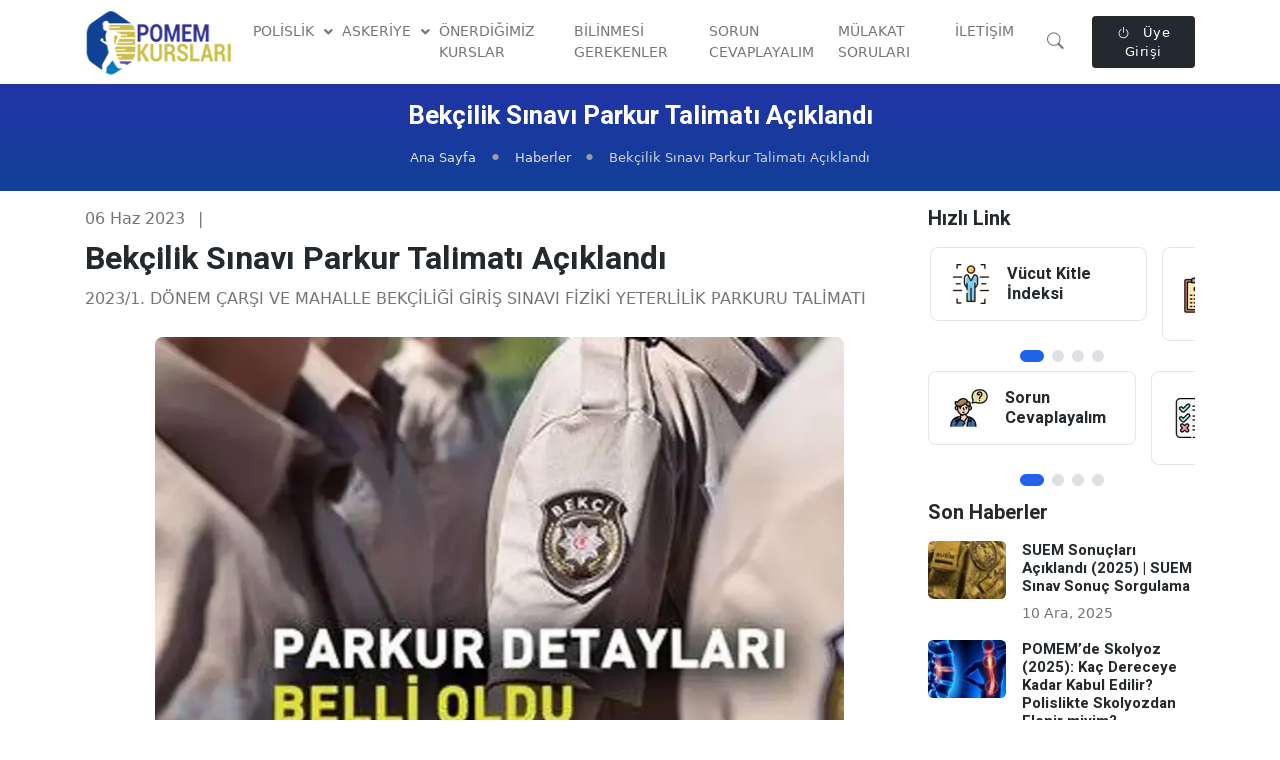

--- FILE ---
content_type: text/html; charset=utf-8
request_url: https://pomemkurslari.com/haberler/bekcilik-sinavi-parkur-talimati-aciklandi-
body_size: 15521
content:
<!DOCTYPE html><html lang=tr><head><meta name=viewport content="width=device-width, initial-scale=1.0"><title>Bekçilik Sınavı Parkur Talimatı Açıklandı</title><meta id=description name=description content="2023/1. DÖNEM ÇARŞI VE MAHALLE BEKÇİLİĞİ GİRİŞ SINAVI FİZİKİ YETERLİLİK PARKURU TALİMATI"><meta id=keywords name=keywords content="Bekçilik parkur,parkur"><meta name=author content="Aydinwebs Duru Digital 2022 www.aydinwebs.com"><meta charset=UTF-8><meta http-equiv=X-UA-Compatible content="IE=edge"><meta name=copyright content="Pomem Kursları"><link rel=image_src href=https://pomemkurslari.com/images/share-img-new.png><link rel=canonical href=https://pomemkurslari.com/haberler/bekcilik-sinavi-parkur-talimati-aciklandi-><link rel=alternate hreflang=TR-tr href=https://pomemkurslari.com/haberler/bekcilik-sinavi-parkur-talimati-aciklandi-><link rel=preconnect href="https://fonts.googleapis.com/" crossorigin><link rel=preconnect href="https://fonts.gstatic.com/" crossorigin><link rel=preload href="https://fonts.googleapis.com/css2?family=Heebo:wght@400;500;700&amp;family=Roboto:wght@400;500;700&amp;display=swap" as=style onload="this.onload=null;this.rel=&#34;stylesheet&#34;"><link rel=preload href=/vendor/font-awesome/css/all.min.css as=style onload="this.onload=null;this.rel=&#34;stylesheet&#34;"><link rel=stylesheet href=https://cdn.jsdelivr.net/npm/bootstrap-icons@1.10.5/font/bootstrap-icons.css as=style onload="this.onload=null;this.rel=&#34;stylesheet&#34;"><link rel=preload href=/vendor/glightbox/css/glightbox.css as=style onload="this.onload=null;this.rel=&#34;stylesheet&#34;"><link rel=preload href=/vendor/choices/css/choices.min.css as=style onload="this.onload=null;this.rel=&#34;stylesheet&#34;"><link rel=stylesheet id=style-switch href=/css/style.css><link rel=apple-touch-icon sizes=180x180 href=/images/icons/apple-touch-icon.png><link rel=icon type=image/png sizes=32x32 href=/images/icons/favicon-32x32.png><link rel=icon type=image/png sizes=192x192 href=/images/icons/android-chrome-192x192.png><link rel=icon type=image/png sizes=16x16 href=/images/icons/favicon-16x16.png><link rel=manifest href=/images/icons/site.webmanifest><link rel=mask-icon href=/images/icons/safari-pinned-tab.svg color=#5bbad5><link rel="shortcut icon" href=/images/icons/favicon.ico><meta name=apple-mobile-web-app-title content="Pomem Kursları"><meta name=application-name content="Pomem Kursları"><meta name=msapplication-TileColor content=#2b5797><meta name=msapplication-TileImage content=/images/icons/mstile-144x144.png><meta name=msapplication-config content=/images/icons/browserconfig.xml><meta name=theme-color content=#ffffff><meta name=robots content=max-image-preview:standard><link rel=alternate type=application/rss+xml href=https://pomemkurslari.com/feed><link rel=alternate type=application/atom+xml href=https://pomemkurslari.com/atomfeed><script type=application/ld+json>{"@context":"https://schema.org","@type":"WebSite","url":"https://www.pomemkurslari.com","potentialAction":{"@type":"SearchAction","target":{"@type":"EntryPoint","urlTemplate":"https://www.pomemkurslari.com/arama/{search_term_string}"},"query-input":"required name=search_term_string"}}</script><link rel=stylesheet href=/vendor/tiny-slider/tiny-slider.css><meta property=og:url content=https://pomemkurslari.com/haberler/bekcilik-sinavi-parkur-talimati-aciklandi-><meta property=og:type content=website><meta property=og:title content="Bekçilik Sınavı Parkur Talimatı Açıklandı "><meta property=og:description content="2023/1. DÖNEM ÇARŞI VE MAHALLE BEKÇİLİĞİ GİRİŞ SINAVI FİZİKİ YETERLİLİK PARKURU TALİMATI"><meta property=og:image content=https://pomemkurslari.com/images/haberler/b1084d81-ada9-4abe-bfe8-24d73c40b726.webp><meta name=twitter:card content=summary_large_image><meta property=twitter:domain content=https://pomemkurslari.com><meta property=twitter:url content=https://pomemkurslari.com/haberler/bekcilik-sinavi-parkur-talimati-aciklandi-><meta name=twitter:title content="Bekçilik Sınavı Parkur Talimatı Açıklandı "><meta name=twitter:description content="2023/1. DÖNEM ÇARŞI VE MAHALLE BEKÇİLİĞİ GİRİŞ SINAVI FİZİKİ YETERLİLİK PARKURU TALİMATI"><meta name=twitter:image content=https://pomemkurslari.com/images/haberler/b1084d81-ada9-4abe-bfe8-24d73c40b726.webp><meta property=og:image content=""><meta property=og:image:secure_url content=https://pomemkurslari.com/images/haberler/b1084d81-ada9-4abe-bfe8-24d73c40b726.webp><script type=application/ld+json>{"@context":"https://schema.org","@type":"Organization","url":"https://pomemkurslari.com","logo":"https://pomemkurslari.com/images/logo/74e27e2a-3d47-49dc-8c5b-631057238a66.webp"}</script><script type=application/ld+json>{"@context":"https://schema.org","@type":"NewsArticle","headline":"Bekçilik Sınavı Parkur Talimatı Açıklandı ","inLanguage":"tr-TR","articleSection":"SPOR","mainEntityOfPage":{"@type":"WebPage","@id":"https://pomemkurslari.com/haberler/bekcilik-sinavi-parkur-talimati-aciklandi-"},"alternativeHeadline":"Bekçilik Sınavı Parkur Talimatı Açıklandı ","keywords":"Bekçilik parkur, parkur","image":{"@type":"ImageObject","url":"https://pomemkurslari.com/images/haberler/b1084d81-ada9-4abe-bfe8-24d73c40b726.webp?&width=1280&height=720","width":"1280","height":"720"},"dateCreated":"2023-06-06T20:32:51.8826988Z","datePublished":"2023-06-06T00:00:00.0000000Z","dateModified":"2023-06-06T20:32:51.8826826Z","description":"2023/1. DÖNEM ÇARŞI VE MAHALLE BEKÇİLİĞİ GİRİŞ SINAVI FİZİKİ YETERLİLİK PARKURU TALİMATI","articleBody":"2023/1. DÖNEM ÇARŞI VE MAHALLE BEKÇİLİĞİ GİRİŞ SINAVI FİZİKİ YETERLİLİK PARKURU TALİMATI","author":{"@type":"Person","name":"MUSTAFA ÖZEN","url":"https://pomemkurslari.com"},"publisher":{"@type":"Organization","name":"Pomem Kursları","logo":{"@type":"ImageObject","url":"https://pomemkurslari.com/images/logo/74e27e2a-3d47-49dc-8c5b-631057238a66.webp","width":321,"height":39}}}</script><link rel=stylesheet href=/vendor/tiny-slider/tiny-slider2.css><link rel=preload href=/vendor/glightbox/css/glightbox.css as=style onload="this.onload=null;this.rel=&#34;stylesheet&#34;"><link rel=stylesheet href=/css/custom.css><script async src="https://www.googletagmanager.com/gtag/js?id=G-V350SGPDEJ"></script><script>function gtag(){dataLayer.push(arguments)}window.dataLayer=window.dataLayer||[];gtag("js",new Date);gtag("config","G-V350SGPDEJ")</script><body class="dilTR animated fadeIn" itemscope itemtype=http://schema.org/WebPage><header class="navbar-light navbar-sticky header-static"><nav class="navbar navbar-expand-xl"><div class=container><a class=navbar-brand href="/"> <img class="light-mode-item navbar-brand-item" src="/images/logo/74e27e2a-3d47-49dc-8c5b-631057238a66.webp?&amp;width=175&amp;height=74" alt="Pomem Kursları" width=175 height=74> <img class="dark-mode-item navbar-brand-item" src="/images/logo/d0d26750-eb65-40e1-b82b-d4737f69af2c.webp?&amp;width=175&amp;height=74" alt="Pomem Kursları" width=175 height=74> </a> <button class="navbar-toggler ms-auto" type=button data-bs-toggle=collapse data-bs-target=#navbarCollapse aria-controls=navbarCollapse aria-expanded=false aria-label="Toggle navigation"> <span class=navbar-toggler-animation> <span></span> <span></span> <span></span> </span> </button><div class="navbar-collapse w-90 collapse" id=navbarCollapse><ul class="navbar-nav navbar-nav-scroll mx-auto"><li class="navbar-toggler mb-4 mt-2"><div class=row><div class=col-9><form class=position-relative action=/ara method=post><input name=arama class="form-control border-primary" type=search placeholder="Site içi arama" aria-label="Site içi arama"> <button class="btn bg-transparent px-2 py-0 position-absolute top-50 end-0 translate-middle-y"> <i class="fas fa-search fs-6"></i> </button> <input name=__RequestVerificationToken type=hidden value=CfDJ8H8HtUnEarFGvnqiDQaddn7JI8Uv8Lx6NADUw8KfblwqwLNGbbB0GqdtVHglhEcshQakiCGe15SyjS1XDbW9nafcsjjM-DyapwCynCAe3idRTVlfxg9Ju9qsEQKiRAB3D0p3lMw85AdHrwvmGsiULos></form></div><div class=col-3><div class="navbar-nav ms-2 mt-3"><div class=modeswitch-wrap id=darkModeSwitch><div class=modeswitch-item><div class=modeswitch-icon></div></div></div></div></div></div><li class="nav-item dropdown"><a href=/polislik class="nav-link dropdown-toggle" data-bs-toggle=dropdown aria-haspopup=true aria-expanded=false> POLİSLİK </a><ul class=dropdown-menu><li><a href=/kisaca-biz class=dropdown-item> Hakkımızda </a><li><a href=/pomem-hazirlik-ve-parkur class=dropdown-item> POMEM </a><li><a href=/paem-hazirlik-ve-parkur class=dropdown-item> PAEM </a><li><a href=/pmyo-hazirlik-ve-parkur class=dropdown-item> PMYO </a><li><a href=/poh-hazirlik-ve-parkur class=dropdown-item> PÖH </a><li><a href=/Hikaye-Gor class=dropdown-item> Hikaye (Stories) </a><li><a href=/bekcilik class=dropdown-item> BEKÇİLİK </a></ul><li class="nav-item dropdown"><a href=/askeriye class="nav-link dropdown-toggle" data-bs-toggle=dropdown aria-haspopup=true aria-expanded=false> ASKERİYE </a><ul class=dropdown-menu><li><a href=/msu-kurslari class=dropdown-item> MSÜ </a><li><a href=/astsubay class=dropdown-item> ASTSUBAY </a><li><a href=/jandarma class=dropdown-item> JANDARMA </a></ul><li class=nav-item><a class=nav-link href=/parkur-hazirlik-kurslari> ÖNERDİĞİMİZ KURSLAR </a><li class=nav-item><a class=nav-link href=/pomem-poh-pmyo-paem-bilinmesi-gerekenler> BİLİNMESİ GEREKENLER </a><li class=nav-item><a class=nav-link href=/Sorun-Cevaplayalim> SORUN CEVAPLAYALIM </a><li class=nav-item><a class=nav-link href=/sozlu-mulakat-sorulari-ve-cevaplari> MÜLAKAT SORULARI </a><li class=nav-item><a class=nav-link href=/iletisim> İLETİŞİM </a></ul><div class="nav-item dropdown nav-search px-1 px-lg-3 mobilnone"><a class=nav-link role=button href=# id=navSearch data-bs-toggle=dropdown aria-expanded=false data-bs-auto-close=outside data-bs-display=static> <i class="bi bi-search fs-4"> </i> </a><div class="dropdown-menu dropdown-menu-end shadow rounded p-2" aria-labelledby=navSearch><form class=position-relative action=/ara method=post><input name=arama class="form-control border-primary" type=search placeholder="Site içi arama" aria-label="Site içi arama"> <button class="btn bg-transparent px-2 py-0 position-absolute top-50 end-0 translate-middle-y"> <i class="fas fa-search fs-6"></i> </button> <input name=__RequestVerificationToken type=hidden value=CfDJ8H8HtUnEarFGvnqiDQaddn7JI8Uv8Lx6NADUw8KfblwqwLNGbbB0GqdtVHglhEcshQakiCGe15SyjS1XDbW9nafcsjjM-DyapwCynCAe3idRTVlfxg9Ju9qsEQKiRAB3D0p3lMw85AdHrwvmGsiULos></form></div></div></div><div class="dropdown ms-1 ms-lg-0"><div class="navbar-nav d-lg-inline-block"><a class="btn btn-sm btn-dark mb-0" href="/Giris?ReturnUrl=%2Fhaberler%2Fbekcilik-sinavi-parkur-talimati-aciklandi-"> <i class="bi bi-power me-2"></i> Üye Girişi </a></div></div></div></nav></header><section class="bg-blue align-items-center d-flex"><div class=container><div class=row><div class="col-12 text-center"><h1 class=text-white>Bekçilik Sınavı Parkur Talimatı Açıklandı</h1><div class="d-flex justify-content-center"><nav aria-label=breadcrumb><ol class="breadcrumb breadcrumb-dark breadcrumb-dots mb-0"><li class=breadcrumb-item><a href="/">Ana Sayfa</a><li class=breadcrumb-item><a href=/haberler>Haberler</a><li class="breadcrumb-item active" aria-current=page>Bekçilik Sınavı Parkur Talimatı Açıklandı</ol></nav></div></div></div></div></section><section><div class=container><div class=row><div class=col-md-9><div class=row><div class=col-12><span>06 Haz 2023</span> <span class=mx-2>|</span><h1 class="mt-2 mb-2 display-5">Bekçilik Sınavı Parkur Talimatı Açıklandı</h1><p class=mb-4>2023/1. DÖNEM ÇARŞI VE MAHALLE BEKÇİLİĞİ GİRİŞ SINAVI FİZİKİ YETERLİLİK PARKURU TALİMATI<div class="row mb-4"><div class="col-xl-10 mx-auto"><div class="card overflow-hidden h-200px h-sm-300px h-lg-400px h-xl-500px rounded-3 text-center" style="background-image:url(/images/haberler/b1084d81-ada9-4abe-bfe8-24d73c40b726.webp?&amp;width=788&amp;height=500);background-position:center left;background-size:cover"></div></div></div><div class="row mb-4"><div class="col-12 mt-4 mt-lg-0"><p><br><p>2023/1. D&Ouml;NEM &Ccedil;ARŞI VE MAHALLE BEK&Ccedil;İLİĞİ GİRİŞ SINAVI FİZİKİ YETERLİLİK PARKURU TALİMATI<p>&nbsp; 06 Haziran 2023<p>Başlangı&ccedil; &ccedil;izgisi ile ağırlık taşıma etabının son dubanın bulunduğu yere kadar 29 metre uzunluğunda ve ağırlıkların başındaki duba ile takla minderinin başındaki duba arası 14 metre eninde, takla atma minderinin başındaki duba ile bitiriş &ccedil;izgisine kadar 29 metre uzunluğunda toplam 7 istasyon ile 72 metre uzunluğundaki parkurdan oluşmaktadır.<p>&nbsp; &nbsp; Fiziki Yeterlilik Sınavında adayın s&uuml;resinin takibi, fiziki yeterlilik sınavı komisyonu ve sınava katılan aday tarafından g&ouml;r&uuml;lebilecek nitelikteki dijital fotoselli s&uuml;re&ouml;l&ccedil;er ile yapılacaktır. Dijital fotosel cihazının başlama ve bitiş kısmındaki fotoseller arasındaki mesafe en az (3) &uuml;&ccedil; metre genişlikte olacaktır.<p>&nbsp; &nbsp; Fiziki Yeterlilik Parkuru &ouml;l&ccedil;&uuml;lerek &ouml;nce etaplarda yerleştirilecek aletlerin yerleri tespit edilerek bantlar yapıştırılacak.<p>&nbsp; &nbsp; Yapılacak hareketlerle ilgili olarak;<p>&Ouml;ncelikle adaylara gruplar halinde fiziki yeterlilik parkuru tanıtılacaktır. Adaylara parkuru tanıtım esnasında veya sınav esnasında oluşabilecek herhangi bir sakatlık durumunda fiziki yeterlilik sınav komisyonu sorumlu değildir. Daha sonra komisyonca ismi okunan aday komisyona kimliğini vererek kendini tanıttıktan sonra parkurun başlama noktasına gelip ve kameraya doğru d&ouml;n&uuml;p kendisini bir kez daha tanıtarak parkura doğru d&ouml;ner.&nbsp;<p>&nbsp; &nbsp; Aday &ldquo;BAŞLA&rdquo; komutu ile başlama &ccedil;izgisini ge&ccedil;tiği anda s&uuml;resi başlayacaktır.<p>1) Sı&ccedil;rama tahtası etabı; İlk etap olarak jimnastik sı&ccedil;rama tahtası &uuml;zerinden adaylar 6 kez, sağa, sola &ccedil;ift ayakla sı&ccedil;rama hareketi yapacaktır. (Aday istediği taraftan sağdan veya soldan &ccedil;ift ayakla sı&ccedil;rama hareketine başlayabilecektir.) Sı&ccedil;rama tahtasının uzunluğu 2,5 metre, y&uuml;ksekliği 40 cm, genişliği 20 cm ve sı&ccedil;rama tahtasının yere basma ayakları 52 cm eninde olacaktır.&nbsp;<p>Adayın;<p>&bull; Jimnastik sı&ccedil;rama tahtası &uuml;zerinden her bir eksik sı&ccedil;ramasının ceza karşılığı olarak bitiş s&uuml;resine (2) iki saniye ilave edilecektir.&nbsp;<p>&bull; Tek ayakla yapılan sı&ccedil;rama hareketi sı&ccedil;rama olarak sayılmayacaktır. Bu istasyonu ge&ccedil;ebilmek i&ccedil;in adayların 6 sı&ccedil;rama hareketinden, en az bir tanesini nizami olarak yapması gerekmektedir. (Nizami sı&ccedil;rama hareketi; &ccedil;ift ayakla sı&ccedil;ramak suretiyle her iki ayağın sı&ccedil;rama tahtasının diğer tarafına ge&ccedil;mesidir.) Aday sı&ccedil;rama hareketlerinin hi&ccedil; birini nizami olarak yapmaması durumunda diskalifiye edilerek elenecektir.&nbsp;<p>&bull; Adaylar sı&ccedil;rama tahtası &uuml;zerinden ge&ccedil;erken, sı&ccedil;rama tahtasını devirmesi durumunda ceza karşılığı olarak bitiş s&uuml;resine (2) iki saniye ilave edilir. Aday Sı&ccedil;rama tahtasını devirmesi durumunda eğer hala sı&ccedil;rama eksikliği varsa sı&ccedil;rama tahtası devrik vaziyette sı&ccedil;rama tahtası &uuml;zerinden nizami atlayışlarına devam ederek sı&ccedil;rama sayısını tamamlar.<p>&bull; Adayın sı&ccedil;rama tahtasındaki nizami atlayışları parkurda g&ouml;revli &Ouml;ğretim G&ouml;revlisi tarafından sesli olarak a&ccedil;ıktan sayılır.<p>2) Lastik i&ccedil;erisinden ge&ccedil;me etabı; Lastik i&ccedil;inden ge&ccedil;me etabında adaylar 6 adet lastik i&ccedil;erisinden tek ayakla (sağ ayak sağ lastik, sol ayak sol lastik) i&ccedil;ine basarak ge&ccedil;ecektir. Lastiklerin ebadı 205*55*16 inch olacak, lastikler &ccedil;apraz ve birbirine bağlı şekilde olacaktır.<p>Adayın;&nbsp;<p>&bull; Her bir lastik i&ccedil;in, i&ccedil;erisine basmadan ge&ccedil;memesinin ceza karşılığı olarak bitiş s&uuml;resine (2) iki saniye ilave edilecektir.&nbsp;<p>&bull; Adayın bu istasyonu ge&ccedil;ebilmesi i&ccedil;in lastiklerin en az bir tanesinin i&ccedil;erisine nizami olarak basması gerekmektedir.<p>&bull; Hi&ccedil;bir lastiğin i&ccedil;erisine basmadan ge&ccedil;en aday diskalifiye edilerek elenir.<p><br><p>3) Ağırlık taşıma etabı; Ağırlık taşıma etabında, adaylar i&ccedil;in 30 Kg (15x2) ağırlığındaki iki kum torbasını, aralarında 16 metre, mesafe bulunan iki dubanın dışından dolaşarak taşıyacak ve ağırlıkları taşımaya başladığı noktaya herhangi bir mesafeden atmayacak, aldığı noktaya bırakacaktır.<p>Adayın;<p>&bull; Ağırlıklarla her iki dubanın arkasından dolaşarak ağırlıkları aldığı noktaya bırakmayan, iki duba arasındaki mesafeyi tamamlamadan eksik bırakan, herhangi bir mesafede ağırlığı bırakan veya atan aday diskalifiye edilerek elenir.&nbsp;<p>&bull; Ağırlıkları aldığı noktadaki dubanın arkasından dolaşmadan geriye d&ouml;nerek istasyonu tamamlayıp ağırlıkları aldığı noktaya bırakmayan adaya ceza karşılığı olarak 1 (bir) saniye ilave edilecektir.<p>&bull; Ağırlıkları aldığı noktadaki dubanın arkasından ağırlıklarla dolaşmamasına 1 (bir) saniye, boş olarak dolaşmamasına da 1 (bir) saniye ilave edilecektir.<p>&bull; Ayrıca aralarında, adaylar i&ccedil;in 16 metre mesafe bulunan dubalardan ikincisinin arkasından dolaşarak etabı tamamlamayan, herhangi bir mesafeden d&ouml;nerek etabı eksik bırakan aday bu istasyonu tamamlamamış sayılır ve diskalifiye edilerek elenir.<p>&bull; Belirlenen mesafeyi tamamlayarak ağırlıkları aldığı yere bırakan aday, dubanın i&ccedil;erisinden ge&ccedil;erek diğer istasyona ge&ccedil;mesi halinde bitirme s&uuml;resine ceza karşılığı olarak 1 (bir) saniye ilave edilecektir.<p>&bull; Dubalardan herhangi birini deviren adaya ceza karşılığı bitiş s&uuml;resine 1 (bir) saniye ilave edilecektir.&nbsp; &nbsp; &nbsp;<p>&bull; Aday ağırlıklarla dubaların arkasından d&ouml;nerken ağırlıkların her ikisi de dubanın dışından olmak kaydıyla d&ouml;necek, ağırlıkların bir tanesini dubanın i&ccedil;inden d&ouml;nd&uuml;rmek kaydıyla d&ouml;nmesi halinde bitiş s&uuml;resine 1 (bir) saniye ilave edilecektir.<p>&bull; Ağırlık torbaları, ikinci dubanın sağ tarafına 20 cm mesafeden sonra torbaların arasında i&ccedil;ten i&ccedil;e 50 cm mesafe olacak ve torbaların tutma kısımları birbirine paralel olacak ve i&ccedil; kısımdaki boşluklar birbirine bakacak şekilde yerleştirilir.<p><br><p>4) Sağlık topuna dokunma etabı; Sağlık topuna dokunma hareketinde adaylar, iki sağlık topu arasında ki mesafesi 9 metre olan yerde sağlık toplarından &ouml;nce koşu istikametinde ikinci topa, sonra ilk topa ve tekrar ikinci topa dokunarak 3 kez dokunuş yapacaktır.&nbsp;<p>&bull; Sağlık toplarına dokunma etabında eller sağlık topuna mutlaka dokunacak.<p>Adaya;<p>&bull; Her bir eksik dokunma i&ccedil;in ceza karşılığı olarak bitiş s&uuml;resine 2 (iki) saniye ilave edilecektir.<p>&bull; Aday koşu istikametinde en uzaktaki ikinci topa ilk dokunuşunu yaptıktan sonra geriye d&ouml;n&uuml;ş yapmadan, diğer etaba ge&ccedil;mesi durumunda, iki sağlık topu arasındaki gidiş-d&ouml;n&uuml;ş-gidiş mesafesini katetmeyerek kendisine avantaj sağlamasından dolayı 4 (d&ouml;rt) saniye ve iki eksik dokunmasından dolayı 4 (d&ouml;rt) saniye olmak &uuml;zere adaya toplam 4+4=8 (sekiz) saniye ceza olarak verilir ve bitiş s&uuml;resine eklenir.<p>&bull; Adayın topa dokunmasından dolayı topların top haznesinden &ccedil;ıkması durumunda aday, topun peşinden değil topun bulunması gereken hazneye dokunacaktır.<p>&bull; Aday koşu istikametindeki ilk topa dokunup veya hi&ccedil;bir topa dokunmadan diğer etaba ge&ccedil;mesi durumunda diskalifiye edilerek elenecektir.<p><br><p><br><p>5) Takla atma etabı; Takla hareketine gelirken aday dubanın dışından dolaşarak gelip, yer minderinde &ouml;ne doğru 1 (bir) defa takla atacaktır.&nbsp;<p>&bull; Takla hareketine gelirken dubanın dışından dolaşmayan veya dubayı deviren adaya ceza karşılığı olarak bitiş s&uuml;resine 1 (bir) saniye ilave edilecektir.&nbsp;<p>&bull; Takla hareketinde takla hareketini yapmayan veya hi&ccedil; yapamayan aday diskalifiye edilerek elenecektir.&nbsp;<p><br><p>6) Slalom koşu etabı; Slalom koşu etabında 6 adet slalom &ccedil;ubuğu dışından dolaşılarak tamamlanır. &Ccedil;ubuklar 1.5 metre y&uuml;ksekliğinde olup, d&uuml;z ve &ccedil;apraz olarak 2.5 metre aralığında olacaktır.&nbsp;<p>&nbsp; &nbsp; Adayın;&nbsp;<p>&bull; Her bir eksik ge&ccedil;iş veya &ccedil;ubuk deviren adaya ceza karşılığı olarak bitiş s&uuml;resine 2 (iki) saniye ilave edilecektir.<p>&bull; Slalom etabında, ilk iki &ccedil;ubuğun etrafından dolaşmadan &uuml;&ccedil;&uuml;nc&uuml; slalom &ccedil;ubuğundan başlayarak etabı tamamlayan adaya ceza karşılığı olarak bitiş s&uuml;resine 4 (d&ouml;rt) saniye ilave edilecektir.<p>&bull; Slalom etabında, ilk d&ouml;rt slalom &ccedil;ubuğunun arkasından dolaştıktan sonra son iki slalom &ccedil;ubuğunun arkasından dolaşmadan diğer etaba ge&ccedil;en adaya ceza karşılığı olarak bitiş s&uuml;resine 4 (d&ouml;rt) saniye ilave edilecektir.<p>&bull; Slalom &ccedil;ubuklarının bulunduğu parkuru hi&ccedil; yapmadan ge&ccedil;mesi halinde aday, diskalifiye edilerek elenecektir.<p><br><p>7) Engel etabı; Engel etabında 5 adet engel (&uuml;stten ge&ccedil;ilecek engel y&uuml;ksekliği &ccedil;ıtanın &uuml;st&uuml;nden 50 cm., alttan ge&ccedil;ilecek engel y&uuml;ksekliği &ccedil;ıtanın altından 120 cm. ve iki &ccedil;ıta arasındaki mesafe i&ccedil;ten i&ccedil;e 138 cm. olup engeller arasındaki mesafe 2 metredir) &uuml;stten-alttan, &uuml;stten-alttan, &uuml;stten olmak &uuml;zere ge&ccedil;ilir ve koşarak bitiş noktası ge&ccedil;ildiğinde parkur tamamlanmış olur.&nbsp;<p>&nbsp; Adayın;<p>&bull; Bu etap sırasında engel &ccedil;ubuğunu d&uuml;ş&uuml;rmesi yerinden &ccedil;ıkarması (engel &ccedil;ubuğunun bir tarafının bile yerinden &ccedil;ıkması) ceza s&uuml;resi alma nedenidir. Engel &ccedil;ubuklarının bir birlerine takılış y&ouml;n&uuml; adayın geliş y&ouml;n&uuml;ne bakacak şekilde olacaktır. Engel etabında her bir eksik ge&ccedil;iş, engeli hatalı ge&ccedil;me, engelleri devirme ve d&uuml;ş&uuml;rme i&ccedil;in ceza karşılığı olarak bitiş s&uuml;resine 2 (iki) saniye ilave edilecektir.&nbsp;<p>&bull; Bu istasyonu ge&ccedil;ebilmek i&ccedil;in adayın engellerden en az bir tanesini nizami olarak ge&ccedil;mesi gerekmektedir. Aday engellerin hi&ccedil;birini nizami ge&ccedil;memesi durumunda diskalifiye edilerek elenecektir.<p>&bull; Adayın parkuru tamamladıktan sonra engel etabındaki &ccedil;ıtalardan herhangi birinin devrilmesi veya yerinden &ccedil;ıkması durumunda adaya ceza verilmez.&nbsp;&nbsp;<p>8) Adayın başlangı&ccedil; &ccedil;izgisinden ge&ccedil;mesiyle birlikte skorboardda &ccedil;alışmaya başlayan kronometre, adayın bitiş &ccedil;izgini ge&ccedil;mesiyle durur.&nbsp;<p>&nbsp; &nbsp; Adayın sens&ouml;rlerin algılayamayacağı şekilde altından ge&ccedil;mesi veya &uuml;st&uuml;nden sı&ccedil;rayarak ge&ccedil;mesi ya da herhangi bir nedenle dijital fotoselli kronometrenin durmaması, durdurulamaması halinde fiziki yeterlilik sınavı komisyonu tarafından adayın bitiş &ccedil;izgisinden ge&ccedil;işi g&ouml;z &ouml;n&uuml;ne alınarak bitiş s&uuml;resi olarak kaydedilir. Herhangi bir teredd&uuml;tte d&uuml;ş&uuml;lmesi halinde kamera kayıtları kontrol edilerek bitiş s&uuml;resi tespit edilir ve bitiş s&uuml;resi olarak yazılır.<p>&nbsp; &nbsp; Adayın bitiş &ccedil;izgisine kendini atarak veya d&uuml;şerek kronometreyi durdurması halinde adayın v&uuml;cudunun herhangi bir kısmının parkurun bitiş &ccedil;izgisinin i&ccedil;erisinde durağan kalması durumunda adayın bitiş s&uuml;resine ceza karşılığı olarak 1 (bir) saniye ilave edilir. Eğer adayın hareketi devam eder ve v&uuml;cudunun tamamı bitiş &ccedil;izgisini ge&ccedil;erse ceza verilmez.<p>&nbsp; &nbsp; Adayın bitiş &ccedil;izgisine d&uuml;şerek veya kendini atması durumunda kronometre hala &ccedil;alışıyorsa aday kendisi kalkıp bitiş &ccedil;izgisini ge&ccedil;ene kadar kronometre &ccedil;alışmaya devam eder ve adaya komisyonca kesinlikle m&uuml;dahale edilmez.&nbsp;<p>9) Fiziki Yeterlilik Parkuru i&ccedil;erisinde herhangi bir istasyonu yapmayan veya yapamayan aday elenecektir.<p>&nbsp; &nbsp; Fiziki Yeterlilik Parkurunda sayılı istasyonlarda sı&ccedil;rama tahtası, lastik engeli, sağlık toplarına dokunmalar, slalom &ccedil;ubuğu ge&ccedil;işleri gibi engelli ge&ccedil;iş istasyonlarından adayların bu istasyonları ge&ccedil;ebilmeleri i&ccedil;in her istasyonda en az bir hareketi nizami yapma zorunluluğu vardır.&nbsp;<p>&nbsp; &nbsp; Her istasyonda en az o istasyon hareketinden bir tanesini nizami yapamayan aday bir sonraki istasyona ge&ccedil;emez ve diskalifiye edilerek elenir.<p>&nbsp; &nbsp;&nbsp;<p>10) Teknik bir arızanın dışında hi&ccedil;bir adayın fiziki yeterlilik parkuru sınavını tekrar yapmasına izin verilmeyecektir.<p><br><p>11) Fiziki yeterlilik sınavı parkurunda sınav esnasında oluşabilecek herhangi bir sorunda sınav komisyonu başkanı ve &uuml;yeleri komisyonda g&ouml;revli &uuml;ye beden eğitimi &ouml;ğretim elamanın g&ouml;r&uuml;ş&uuml;n&uuml; alarak karara bağlayacaktır.&nbsp;<p><br><p>12) Adayların parkuru bitirme s&uuml;relerinde saliseler g&ouml;z &ouml;n&uuml;ne alınmayacak yalnızca saniyeler baz alınarak bitirme s&uuml;resi olarak yazılacaktır.<p><br><p>&nbsp; &nbsp; &Ccedil;arşı ve Mahalle Bek&ccedil;iliği aday değerlendirme ve se&ccedil;me işlemlerinin bir aşaması olan fiziki yeterlilik aşamasında &Ccedil;arşı ve Mahalle Bek&ccedil;iliği mesleğini icra edecek adayların denge, kondisyon, &ccedil;eviklik, &ccedil;abukluk ve esneklik a&ccedil;ısından &Ccedil;arşı ve Mahalle Bek&ccedil;iliği mesleğine uygunluklarını &ouml;l&ccedil;ecek parkur, yukarıda belirtilen ebat ve etaplardan oluşturulmuştur. &Ccedil;arşı ve Mahalle Bek&ccedil;iliği Giriş Sınavı fiziki yeterlilik parkuru zaman/puan cetveli oluşturulmuş ve ekte sunulan şablonda belirtilmiştir.&nbsp;<p>&nbsp;<p>&nbsp; &nbsp; Adayların başarılı sayılabilmeleri i&ccedil;in oluşturulan parkuru 48 saniyede tamamlamaları gerekmektedir. Fiziki yeterlilik parkurunu 40 saniye ve daha aşağı s&uuml;rede tamamlayan adaylar 100 tam puan alırlar. Fiziki yeterlilik sınavı sonucunda 60 puanın altında alan adaylar y&ouml;netmelik gereği başarısız sayılırlar. Fiziki yeterlilik sınavında 60 puanın altında alan adaylara &ldquo;0&rdquo; sıfır puan verilir. Puanlamalarda saliseler g&ouml;z &ouml;n&uuml;ne alınmaz. Fiziki yeterlilik sınavı komisyonu başarısız adaylar hakkında &ldquo; Aday &Ccedil;arşı ve Mahalle Bek&ccedil;isi Olamaz&rdquo; kararı verir ve başarısız adaylar yazılı sınav aşamasına ge&ccedil;emezler.<p>&nbsp; &nbsp; Not: Fiziki yeterlilik sınavına girecek adaylar spor kıyafetlerini yanlarında getireceklerdir.<p><img src=/images/editor/0b3eeaed-46fa-4c2a-9dd9-69f3fd2bafae.webp style=width:truepx class="aye-fic aye-dib" uploaded=1 filename=/images/editor/0b3eeaed-46fa-4c2a-9dd9-69f3fd2bafae.webp></div></div><div class="row g-4 mb-4"></div><div class="row g-4 mb-4"></div><div class="row g-4 mb-4"><div class=col-md-12><div id=disqus_thread></div></div></div></div></div></div><div class=col-md-3><div class=row><div class="col-12 col-sm-6 col-lg-12 mb-3"><h4 class=mb-3>Hızlı Link</h4><div class="tiny-slider dots-creative mb-4"><div class="tiny-slider-inner pb-1" data-autoplay=true data-edge=2 data-hoverpause=true data-arrow=false data-dots=true data-items=1.2><div class=h-100><div class="card card-body border h-100"><div class="d-flex align-items-center"><img src="/images/hizlierisim/94fbd93a-f4c3-4764-8b65-5212ef9209ae.webp?&amp;height=40" class=h-40px alt="Vücut Kitle İndeksi"><h5 class="ms-3 mb-0"><a href=/vucut-kitle-endeksi-hesaplama class=stretched-link>Vücut Kitle İndeksi</a></h5></div></div></div><div class=h-100><div class="card card-body border h-100"><div class="d-flex align-items-center"><img src="/images/hizlierisim/25b37d11-fe0c-4d0b-b15b-b93d9033918b.webp?&amp;height=40" class=h-40px alt="Polis Akademisi Sağlık Şartları"><h5 class="ms-3 mb-0"><a href=/polis-akademisi-saglik-sartlari class=stretched-link>Polis Akademisi Sağlık Şartları</a></h5></div></div></div><div class=h-100><div class="card card-body border h-100"><div class="d-flex align-items-center"><img src="/images/hizlierisim/48373b0f-fda1-4cac-8812-a3dee06a7802.webp?&amp;height=40" class=h-40px alt="Renk Körlüğü Testi"><h5 class="ms-3 mb-0"><a href=/renk-korlugu-testi class=stretched-link>Renk Körlüğü Testi</a></h5></div></div></div><div class=h-100><div class="card card-body border h-100"><div class="d-flex align-items-center"><img src="/images/hizlierisim/2c7014d8-d556-4459-a8d2-77bc8e7ec57e.webp?&amp;height=40" class=h-40px alt="Sözlü Mülakat Sınav Robotu"><h5 class="ms-3 mb-0"><a href=/Sozlu-Mulakat-Sinav-Robotu class=stretched-link>Sözlü Mülakat Sınav Robotu</a></h5></div></div></div></div></div><div class="tiny-slider dots-creative mb-3"><div class="tiny-slider-inner pb-1" data-autoplay=true data-edge=2 data-hoverpause=true data-arrow=false data-dots=true data-items=1.2><div class=h-100><div class="card card-body border h-100"><div class="d-flex align-items-center"><img src="/images/hizlierisim/1fd4d395-d73c-4565-95ec-cd3e2314878d.webp?&amp;height=40" class=h-40px alt="Sorun Cevaplayalım"><h5 class="ms-3 mb-0"><a href=/Sorun-Cevaplayalim class=stretched-link>Sorun Cevaplayalım</a></h5></div></div></div><div class=h-100><div class="card card-body border h-100"><div class="d-flex align-items-center"><img src="/images/hizlierisim/2f10e137-43f9-4683-8e67-bab0b30c50dd.webp?&amp;height=40" class=h-40px alt="Pomem Sonuç Hesaplama"><h5 class="ms-3 mb-0"><a href=/pomem-sonuc-hesaplama-modulu class=stretched-link>Pomem Sonuç Hesaplama</a></h5></div></div></div><div class=h-100><div class="card card-body border h-100"><div class="d-flex align-items-center"><img src="/images/hizlierisim/e9448a6f-328d-4099-97c7-bb901ba38f78.webp?&amp;height=40" class=h-40px alt="Kurs Ekle"><h5 class="ms-3 mb-0"><a href=/kurs-ekle class=stretched-link>Kurs Ekle</a></h5></div></div></div><div class=h-100><div class="card card-body border h-100"><div class="d-flex align-items-center"><img src="/images/hizlierisim/e9863187-30d3-44d2-8f0d-66c0e9c8f0b2.webp?&amp;height=40" class=h-40px alt=Başarılarımız><h5 class="ms-3 mb-0"><a href=/basarilarimiz class=stretched-link>Başarılarımız</a></h5></div></div></div></div></div></div><div class="col-12 col-sm-6 col-lg-12 mb-3"><h4 class=mb-3>Son Haberler</h4><div class="card mb-3"><div class="row g-3"><div class=col-4><img class=rounded src="/images/haberler/732ee864-1621-45b2-bac0-d2236b27fa65.webp?&amp;width=79&amp;height=59" alt="SUEM Sonuçları Açıklandı (2025) | SUEM Sınav Sonuç Sorgulama "></div><div class=col-8><h6><a class="btn-link stretched-link text-reset fw-bold" href=/haberler/suem-sonuclari-aciklandi-2025--suem-sinav-sonuc-sorgulama-> SUEM Sonuçları Açıklandı (2025) | SUEM Sınav Sonuç Sorgulama </a></h6><div class="small mt-1">10 Ara, 2025</div></div></div></div><div class="card mb-3"><div class="row g-3"><div class=col-4><img class=rounded src="/images/haberler/df2f45da-8d8c-485c-ac88-b317ee1c495e.webp?&amp;width=79&amp;height=59" alt="POMEM’de Skolyoz (2025): Kaç Dereceye Kadar Kabul Edilir? Polislikte Skolyozdan Elenir miyim?"></div><div class=col-8><h6><a class="btn-link stretched-link text-reset fw-bold" href=/haberler/pomemde-skolyoz-2025-kac-dereceye-kadar-kabul-edilir-polislikte-skolyozdan-elenir-miyim> POMEM&#x2019;de Skolyoz (2025): Kaç Dereceye Kadar Kabul Edilir? Polislikte Skolyozdan Elenir miyim? </a></h6><div class="small mt-1">07 Ara, 2025</div></div></div></div><div class="card mb-3"><div class="row g-3"><div class=col-4><img class=rounded src="/images/haberler/4ffafb69-b66f-4bd9-8ee4-6e767311be02.webp?&amp;width=79&amp;height=59" alt="KPSS Puanıyla POMEM : Taban Puan, Puan Türü ve Kritik 10 Katı Çağrılma Kuralı"></div><div class=col-8><h6><a class="btn-link stretched-link text-reset fw-bold" href=/haberler/kpss-puaniyla-pomem--taban-puan-puan-turu-ve-kritik-10-kati-cagrilma-kurali> KPSS Puanıyla POMEM : Taban Puan, Puan Türü ve Kritik 10 Katı Çağrılma Kuralı </a></h6><div class="small mt-1">20 Kas, 2025</div></div></div></div><div class="card mb-3"><div class="row g-3"><div class=col-4><img class=rounded src="/images/haberler/b534947b-f7b2-4f1f-893b-586f6232b4db.webp?&amp;width=79&amp;height=59" alt="POMEM'DE DÖVME SERBEST Mİ? POMEM’ DE DÖVME VE YARA İZİ HAKKINDA BİLMEN GEREKENLER"></div><div class=col-8><h6><a class="btn-link stretched-link text-reset fw-bold" href=/haberler/pomemde-dovem-serbest-mi-pomem-de-dovme-ve-yara-izi-hakkinda-bilmen-gerekenler> POMEM&#x27;DE DÖVME SERBEST Mİ? POMEM&#x2019; DE DÖVME VE YARA İZİ HAKKINDA BİLMEN GEREKENLER </a></h6><div class="small mt-1">12 Kas, 2025</div></div></div></div><div class="card mb-3"><div class="row g-3"><div class=col-4><img class=rounded src="/images/haberler/1cd76e8b-3414-4415-86f9-c62492aa24a0.webp?&amp;width=79&amp;height=59" alt="Polislik Göz Derecesi Tablosu 2025 | Lazer Ameliyatı, Astigmat ve Görme Şartları"></div><div class=col-8><h6><a class="btn-link stretched-link text-reset fw-bold" href=/haberler/polislik-goz-derecesi-tablosu-2025--lazer-ameliyati-astigmat-ve-gorme-sartlari> Polislik Göz Derecesi Tablosu 2025 | Lazer Ameliyatı, Astigmat ve Görme Şartları </a></h6><div class="small mt-1">06 Kas, 2025</div></div></div></div></div><div class="col-12 col-sm-6 col-lg-12 mb-3"><h4 class=mb-3>Önerdiğimiz Kurslar</h4><div class="tiny-slider dots-creative mt-3 mb-5"><div class=tiny-slider-inner data-autoplay=true data-hoverpause=true data-gutter=0 data-arrow=false data-dots=true data-items=1><div class=mb-3><div class="card overflow-hidden shadow-hover border bg-body h-100"><a class=kurs-link href=/parkur-hazirlik-kurslari/istanbul/istanbul-avrupa-yakasi-pomem-parkur-hazirlik-bahcelievler-1/istanbul-avrupa-yakasi-pomem-parkur-hazirlik-bahcelievler-1> <img src="[data-uri]" data-src="/images/kurslar/54181e61-4d9d-4f77-8eb3-95975412f9a8.webp?&amp;width=207&amp;height=207" class="card-img-top tns-lazy-img" alt="ELİT AKADEMİ / Avrupa" width=193 height=196><div class=kurs-baslik-kutu><h5>ELİT AKADEMİ / Avrupa</h5></div></a> <span class="hstack gap-2 kurslarsehir"> <a class="badge kurs-il text-white" href=/parkur-hazirlik-kurslari/istanbul>İSTANBUL /<span class=ilce>Bahçelievler</span> </a> </span><div class="card-body pb-0 kursbody"><div class=yetkili><i class="bi bi-person-lines-fill ml-2"></i> ÖMER ÖZEN</div><hr><div class=kurstel><i class="bi bi-telephone-outbound ml-2"></i> 0533 680 2048</div></div><div class="card-footer pt-0 bg-transparent kursfooter"><hr><div class="d-flex justify-content-end align-items-center"><span class="h6 fw-light mb-0"> <a href="javascript:void 0" class="btn btn-light btn-sm text-dark mx-1 favoriuyeol" kurs=136 id=kursfavori-136> <i class="bi bi-heart"></i> 515 </a> </span> <span class="h6 fw-light mb-0"> <a class="btn btn-light btn-sm text-dark" href=/parkur-hazirlik-kurslari/istanbul/istanbul-avrupa-yakasi-pomem-parkur-hazirlik-bahcelievler-1/istanbul-avrupa-yakasi-pomem-parkur-hazirlik-bahcelievler-1> <i class="bi bi-plus"></i> Detay </a> </span></div></div></div></div><div class=mb-3><div class="card overflow-hidden shadow-hover border bg-body h-100"><a class=kurs-link href=/parkur-hazirlik-kurslari/adana/adana-astsubay-subay-jandarma-parkur-hazirlik/adana-astsubay-subay-jandarma-parkur-hazirlik> <img src="[data-uri]" data-src="/images/kurslar/d0bf4ab6-6bd4-481c-8e57-770189b3cb19.webp?&amp;width=207&amp;height=207" class="card-img-top tns-lazy-img" alt="ELİT AKADEMİ / Adana" width=193 height=196><div class=kurs-baslik-kutu><h5>ELİT AKADEMİ / Adana</h5></div></a> <span class="hstack gap-2 kurslarsehir"> <a class="badge kurs-il text-white" href=/parkur-hazirlik-kurslari/adana>ADANA /<span class=ilce>Merkez</span> </a> </span><div class="card-body pb-0 kursbody"><div class=yetkili><i class="bi bi-person-lines-fill ml-2"></i> ÖMER ÖZEN</div><hr><div class=kurstel><i class="bi bi-telephone-outbound ml-2"></i> 0546 766 0674</div></div><div class="card-footer pt-0 bg-transparent kursfooter"><hr><div class="d-flex justify-content-end align-items-center"><span class="h6 fw-light mb-0"> <a href="javascript:void 0" class="btn btn-light btn-sm text-dark mx-1 favoriuyeol" kurs=145 id=kursfavori-145> <i class="bi bi-heart"></i> 103 </a> </span> <span class="h6 fw-light mb-0"> <a class="btn btn-light btn-sm text-dark" href=/parkur-hazirlik-kurslari/adana/adana-astsubay-subay-jandarma-parkur-hazirlik/adana-astsubay-subay-jandarma-parkur-hazirlik> <i class="bi bi-plus"></i> Detay </a> </span></div></div></div></div><div class=mb-3><div class="card overflow-hidden shadow-hover border bg-body h-100"><a class=kurs-link href=/parkur-hazirlik-kurslari/izmir/izmir-bornova-pomem-parkur-hazirlik-kursu/izmir-bornova-pomem-parkur-hazirlik-kursu> <img src="[data-uri]" data-src="/images/kurslar/0e428d11-2563-4bdf-a16a-9603f84436f4.webp?&amp;width=207&amp;height=207" class="card-img-top tns-lazy-img" alt="Karşıyaka Lider Akademi Pomem Jandarma Afad Msü Uzman Erbaş Parkur Hazırlık Kursu " width=193 height=196><div class=kurs-baslik-kutu><h5>Karşıyaka Lider Akademi Pomem Jandarma Afad Msü Uzman Erbaş Parkur Hazırlık Kursu</h5></div></a> <span class="hstack gap-2 kurslarsehir"> <a class="badge kurs-il text-white" href=/parkur-hazirlik-kurslari/izmir>İZMİR /<span class=ilce>Karşıyaka</span> </a> </span><div class="card-body pb-0 kursbody"><div class=yetkili><i class="bi bi-person-lines-fill ml-2"></i> Serdar ONGUN</div><hr><div class=kurstel><i class="bi bi-telephone-outbound ml-2"></i> 0507 876 4754</div></div><div class="card-footer pt-0 bg-transparent kursfooter"><hr><div class="d-flex justify-content-end align-items-center"><span class="h6 fw-light mb-0"> <a href="javascript:void 0" class="btn btn-light btn-sm text-dark mx-1 favoriuyeol" kurs=189 id=kursfavori-189> <i class="bi bi-heart"></i> 153 </a> </span> <span class="h6 fw-light mb-0"> <a class="btn btn-light btn-sm text-dark" href=/parkur-hazirlik-kurslari/izmir/izmir-bornova-pomem-parkur-hazirlik-kursu/izmir-bornova-pomem-parkur-hazirlik-kursu> <i class="bi bi-plus"></i> Detay </a> </span></div></div></div></div><div class=mb-3><div class="card overflow-hidden shadow-hover border bg-body h-100"><a class=kurs-link href=/parkur-hazirlik-kurslari/antalya/akdeniz-akademi/akdeniz-akademi> <img src="[data-uri]" data-src="/images/onerdigimizkurslar/kurs/2018913fc4bb10-2bf2-4448-b6c8-5de35f8d8daa.jpg?&amp;width=207&amp;height=207" class="card-img-top tns-lazy-img" alt="AKDENİZ AKADEMİ" width=193 height=196><div class=kurs-baslik-kutu><h5>AKDENİZ AKADEMİ</h5></div></a> <span class="hstack gap-2 kurslarsehir"> <a class="badge kurs-il text-white" href=/parkur-hazirlik-kurslari/antalya>ANTALYA /<span class=ilce>Merkez</span> </a> </span><div class="card-body pb-0 kursbody"><div class=yetkili><i class="bi bi-person-lines-fill ml-2"></i> GALİP ÖZBEK</div><hr><div class=kurstel><i class="bi bi-telephone-outbound ml-2"></i> 0542 652 6038</div></div><div class="card-footer pt-0 bg-transparent kursfooter"><hr><div class="d-flex justify-content-end align-items-center"><span class="h6 fw-light mb-0"> <a href="javascript:void 0" class="btn btn-light btn-sm text-dark mx-1 favoriuyeol" kurs=141 id=kursfavori-141> <i class="bi bi-heart"></i> 210 </a> </span> <span class="h6 fw-light mb-0"> <a class="btn btn-light btn-sm text-dark" href=/parkur-hazirlik-kurslari/antalya/akdeniz-akademi/akdeniz-akademi> <i class="bi bi-plus"></i> Detay </a> </span></div></div></div></div><div class=mb-3><div class="card overflow-hidden shadow-hover border bg-body h-100"><a class=kurs-link href=/parkur-hazirlik-kurslari/gaziantep/favori-spor-kulubu/favori-spor-kulubu> <img src="[data-uri]" data-src="/images/kurslar/7cd32949-79b2-41ba-b653-47c055de5c47.webp?&amp;width=207&amp;height=207" class="card-img-top tns-lazy-img" alt="FAVORİ Spor Kulubü" width=193 height=196><div class=kurs-baslik-kutu><h5>FAVORİ Spor Kulubü</h5></div></a> <span class="hstack gap-2 kurslarsehir"> <a class="badge kurs-il text-white" href=/parkur-hazirlik-kurslari/gaziantep>GAZİANTEP /<span class=ilce>Merkez</span> </a> </span><div class="card-body pb-0 kursbody"><div class=yetkili><i class="bi bi-person-lines-fill ml-2"></i> Rıdvan Görgün</div><hr><div class=kurstel><i class="bi bi-telephone-outbound ml-2"></i> 0507 815 3120</div></div><div class="card-footer pt-0 bg-transparent kursfooter"><hr><div class="d-flex justify-content-end align-items-center"><span class="h6 fw-light mb-0"> <a href="javascript:void 0" class="btn btn-light btn-sm text-dark mx-1 favoriuyeol" kurs=258 id=kursfavori-258> <i class="bi bi-heart"></i> 101 </a> </span> <span class="h6 fw-light mb-0"> <a class="btn btn-light btn-sm text-dark" href=/parkur-hazirlik-kurslari/gaziantep/favori-spor-kulubu/favori-spor-kulubu> <i class="bi bi-plus"></i> Detay </a> </span></div></div></div></div><div class=mb-3><div class="card overflow-hidden shadow-hover border bg-body h-100"><a class=kurs-link href=/parkur-hazirlik-kurslari/istanbul/pendik-gebze-pomem-parkur-hazirlik/pendik-gebze-pomem-parkur-hazirlik> <img src="[data-uri]" data-src="/images/onerdigimizkurslar/kurs/201891e1cba45d-ca9e-454c-953f-9c509f70f6f8.jpg?&amp;width=207&amp;height=207" class="card-img-top tns-lazy-img" alt="PENDİK-GEBZE POMEM PARKUR HAZIRLIK" width=193 height=196><div class=kurs-baslik-kutu><h5>PENDİK-GEBZE POMEM PARKUR HAZIRLIK</h5></div></a> <span class="hstack gap-2 kurslarsehir"> <a class="badge kurs-il text-white" href=/parkur-hazirlik-kurslari/istanbul>İSTANBUL /<span class=ilce>Pendik</span> </a> </span><div class="card-body pb-0 kursbody"><div class=yetkili><i class="bi bi-person-lines-fill ml-2"></i> AYHAN DAMAR</div><hr><div class=kurstel><i class="bi bi-telephone-outbound ml-2"></i> 0554 643 9202</div></div><div class="card-footer pt-0 bg-transparent kursfooter"><hr><div class="d-flex justify-content-end align-items-center"><span class="h6 fw-light mb-0"> <a href="javascript:void 0" class="btn btn-light btn-sm text-dark mx-1 favoriuyeol" kurs=149 id=kursfavori-149> <i class="bi bi-heart"></i> 1 </a> </span> <span class="h6 fw-light mb-0"> <a class="btn btn-light btn-sm text-dark" href=/parkur-hazirlik-kurslari/istanbul/pendik-gebze-pomem-parkur-hazirlik/pendik-gebze-pomem-parkur-hazirlik> <i class="bi bi-plus"></i> Detay </a> </span></div></div></div></div><div class=mb-3><div class="card overflow-hidden shadow-hover border bg-body h-100"><a class=kurs-link href=/parkur-hazirlik-kurslari/ankara/regnum-akademi/regnum-akademi> <img src="[data-uri]" data-src="/images/kurslar/3f403722-72de-4f25-8d5b-802da274e8df.webp?&amp;width=207&amp;height=207" class="card-img-top tns-lazy-img" alt="ALFA AKADEMİ" width=193 height=196><div class=kurs-baslik-kutu><h5>ALFA AKADEMİ</h5></div></a> <span class="hstack gap-2 kurslarsehir"> <a class="badge kurs-il text-white" href=/parkur-hazirlik-kurslari/ankara>ANKARA /<span class=ilce>Çankaya</span> </a> </span><div class="card-body pb-0 kursbody"><div class=yetkili><i class="bi bi-person-lines-fill ml-2"></i> Ömer Faruk ÖZÇELİK</div><hr><div class=kurstel><i class="bi bi-telephone-outbound ml-2"></i> 0535 014 6649</div></div><div class="card-footer pt-0 bg-transparent kursfooter"><hr><div class="d-flex justify-content-end align-items-center"><span class="h6 fw-light mb-0"> <a href="javascript:void 0" class="btn btn-light btn-sm text-dark mx-1 favoriuyeol" kurs=128 id=kursfavori-128> <i class="bi bi-heart"></i> 124 </a> </span> <span class="h6 fw-light mb-0"> <a class="btn btn-light btn-sm text-dark" href=/parkur-hazirlik-kurslari/ankara/regnum-akademi/regnum-akademi> <i class="bi bi-plus"></i> Detay </a> </span></div></div></div></div><div class=mb-3><div class="card overflow-hidden shadow-hover border bg-body h-100"><a class=kurs-link href=/parkur-hazirlik-kurslari/izmir/izmir-buca-pomem-parkur-hazirlik-kursu/izmir-buca-pomem-parkur-hazirlik-kursu> <img src="[data-uri]" data-src="/images/kurslar/24f304f9-1e5b-4eec-b5e1-68fd6d911dad.webp?&amp;width=207&amp;height=207" class="card-img-top tns-lazy-img" alt="ELİT AKADEMİ / İzmir" width=193 height=196><div class=kurs-baslik-kutu><h5>ELİT AKADEMİ / İzmir</h5></div></a> <span class="hstack gap-2 kurslarsehir"> <a class="badge kurs-il text-white" href=/parkur-hazirlik-kurslari/izmir>İZMİR /<span class=ilce>Buca</span> </a> </span><div class="card-body pb-0 kursbody"><div class=yetkili><i class="bi bi-person-lines-fill ml-2"></i> ŞAHİN TAŞAN</div><hr><div class=kurstel><i class="bi bi-telephone-outbound ml-2"></i> 0506 806 7085</div></div><div class="card-footer pt-0 bg-transparent kursfooter"><hr><div class="d-flex justify-content-end align-items-center"><span class="h6 fw-light mb-0"> <a href="javascript:void 0" class="btn btn-light btn-sm text-dark mx-1 favoriuyeol" kurs=138 id=kursfavori-138> <i class="bi bi-heart"></i> 256 </a> </span> <span class="h6 fw-light mb-0"> <a class="btn btn-light btn-sm text-dark" href=/parkur-hazirlik-kurslari/izmir/izmir-buca-pomem-parkur-hazirlik-kursu/izmir-buca-pomem-parkur-hazirlik-kursu> <i class="bi bi-plus"></i> Detay </a> </span></div></div></div></div><div class=mb-3><div class="card overflow-hidden shadow-hover border bg-body h-100"><a class=kurs-link href=/parkur-hazirlik-kurslari/aydin/free-fit-akademi/free-fit-akademi> <img src="[data-uri]" data-src="/images/kurslar/8d0119fb-5302-4633-b26b-d129e85d13a7.webp?&amp;width=207&amp;height=207" class="card-img-top tns-lazy-img" alt="ÖZGÜR AKADEMİ" width=193 height=196><div class=kurs-baslik-kutu><h5>ÖZGÜR AKADEMİ</h5></div></a> <span class="hstack gap-2 kurslarsehir"> <a class="badge kurs-il text-white" href=/parkur-hazirlik-kurslari/aydin>AYDIN /<span class=ilce>Merkez</span> </a> </span><div class="card-body pb-0 kursbody"><div class=yetkili><i class="bi bi-person-lines-fill ml-2"></i> Özgür ARSLAN</div><hr><div class=kurstel><i class="bi bi-telephone-outbound ml-2"></i> 0506 103 8555</div></div><div class="card-footer pt-0 bg-transparent kursfooter"><hr><div class="d-flex justify-content-end align-items-center"><span class="h6 fw-light mb-0"> <a href="javascript:void 0" class="btn btn-light btn-sm text-dark mx-1 favoriuyeol" kurs=133 id=kursfavori-133> <i class="bi bi-heart"></i> 103 </a> </span> <span class="h6 fw-light mb-0"> <a class="btn btn-light btn-sm text-dark" href=/parkur-hazirlik-kurslari/aydin/free-fit-akademi/free-fit-akademi> <i class="bi bi-plus"></i> Detay </a> </span></div></div></div></div><div class=mb-3><div class="card overflow-hidden shadow-hover border bg-body h-100"><a class=kurs-link href=/parkur-hazirlik-kurslari/gaziantep/efor-spor-akademi-pomem-poh-parkur-merkezi/efor-spor-akademi-pomem-poh-parkur-merkezi> <img src="[data-uri]" data-src="/images/kurslar/5143a8cb-c524-4df8-b68c-d99a43d87a2c.webp?&amp;width=207&amp;height=207" class="card-img-top tns-lazy-img" alt="FAVORİ SPOR AKADEMİSİ" width=193 height=196><div class=kurs-baslik-kutu><h5>FAVORİ SPOR AKADEMİSİ</h5></div></a> <span class="hstack gap-2 kurslarsehir"> <a class="badge kurs-il text-white" href=/parkur-hazirlik-kurslari/gaziantep>GAZİANTEP /<span class=ilce>Merkez</span> </a> </span><div class="card-body pb-0 kursbody"><div class=yetkili><i class="bi bi-person-lines-fill ml-2"></i> RIDVAN GÖRGÜN</div><hr><div class=kurstel><i class="bi bi-telephone-outbound ml-2"></i> 0507 815 3120</div></div><div class="card-footer pt-0 bg-transparent kursfooter"><hr><div class="d-flex justify-content-end align-items-center"><span class="h6 fw-light mb-0"> <a href="javascript:void 0" class="btn btn-light btn-sm text-dark mx-1 favoriuyeol" kurs=150 id=kursfavori-150> <i class="bi bi-heart"></i> 102 </a> </span> <span class="h6 fw-light mb-0"> <a class="btn btn-light btn-sm text-dark" href=/parkur-hazirlik-kurslari/gaziantep/efor-spor-akademi-pomem-poh-parkur-merkezi/efor-spor-akademi-pomem-poh-parkur-merkezi> <i class="bi bi-plus"></i> Detay </a> </span></div></div></div></div></div></div></div></div></div></div></div></section><section class=bg-pomemmavisi><div class=container><div class="row mb-4 baslik"><div class="col-lg-8 mx-auto text-center"><h2 class=fs-1><a class=basliklink href=/Haberler>HABERLER ve DUYURULAR</a></h2></div></div><div class=row><div class="tiny-slider arrow-round arrow-blur arrow-hover Latest-News-slider"><div class="tiny-slider-inner pb-1" data-autoplay=true data-arrow=true data-edge=2 data-dots=false data-items=5 data-items-lg=3.5 data-items-sm=1.4><div><div class=out-wrap><a href=/haberler/suem-sonuclari-aciklandi-2025--suem-sinav-sonuc-sorgulama-><div class=News-catagories-wraper><div class=News-Health-overly></div><img class="News-catagories-wraper-img tns-lazy-img" src="[data-uri]" data-src="/images/haberler/732ee864-1621-45b2-bac0-d2236b27fa65.webp?&amp;width=239&amp;height=277" alt="SUEM Sonuçları Açıklandı (2025) | SUEM Sınav Sonuç Sorgulama " width=229 height=277><div class=News-catagories-heading><h3 class="h3 text-truncate-2">SUEM Sonuçları Açıklandı (2025) | SUEM Sınav Sonuç Sorgulama</h3><div class=aciklama><span class="News-catagories-heading-text reversecolor text-truncate-2">SUEM Sonuçları Açıklandı! </span></div></div></div><div class=News-story-info><div class=News-profile><img class="lazy-fade-in img-responsive tns-lazy-img" src="[data-uri]" data-src="/images/foto-yok-bayan.jpg?&amp;width=40&amp;height=40" src=/images/foto-yok-bayan.jpg width=40 height=40></div><div class=News-title><span class=News-head>Esra Hoca</span> <span class=News-date>10 Aralık</span></div></div></a></div></div><div><div class=out-wrap><a href=/haberler/pomemde-skolyoz-2025-kac-dereceye-kadar-kabul-edilir-polislikte-skolyozdan-elenir-miyim><div class=News-catagories-wraper><div class=News-Health-overly></div><img class="News-catagories-wraper-img tns-lazy-img" src="[data-uri]" data-src="/images/haberler/df2f45da-8d8c-485c-ac88-b317ee1c495e.webp?&amp;width=239&amp;height=277" alt="POMEM’de Skolyoz (2025): Kaç Dereceye Kadar Kabul Edilir? Polislikte Skolyozdan Elenir miyim?" width=229 height=277><div class=News-catagories-heading><h3 class="h3 text-truncate-2">POMEM&#x2019;de Skolyoz (2025): Kaç Dereceye Kadar Kabul Edilir? Polislikte Skolyozdan Elenir miyim?</h3><div class=aciklama><span class="News-catagories-heading-text reversecolor text-truncate-2">POMEM başvurusunda skolyoz engel mi? Kaç derece skolyoz polisliğe alınır? Hafif, orta ve ameliyatlı skolyoz durumları için güncel bilgiler burada. </span></div></div></div><div class=News-story-info><div class=News-profile><img class="lazy-fade-in img-responsive tns-lazy-img" src="[data-uri]" data-src="/images/foto-yok-bayan.jpg?&amp;width=40&amp;height=40" src=/images/foto-yok-bayan.jpg width=40 height=40></div><div class=News-title><span class=News-head>Esra Hoca</span> <span class=News-date>07 Aralık</span></div></div></a></div></div><div><div class=out-wrap><a href=/haberler/kpss-puaniyla-pomem--taban-puan-puan-turu-ve-kritik-10-kati-cagrilma-kurali><div class=News-catagories-wraper><div class=News-Health-overly></div><img class="News-catagories-wraper-img tns-lazy-img" src="[data-uri]" data-src="/images/haberler/4ffafb69-b66f-4bd9-8ee4-6e767311be02.webp?&amp;width=239&amp;height=277" alt="KPSS Puanıyla POMEM : Taban Puan, Puan Türü ve Kritik 10 Katı Çağrılma Kuralı" width=229 height=277><div class=News-catagories-heading><h3 class="h3 text-truncate-2">KPSS Puanıyla POMEM : Taban Puan, Puan Türü ve Kritik 10 Katı Çağrılma Kuralı</h3><div class=aciklama><span class="News-catagories-heading-text reversecolor text-truncate-2">Polis Meslek Eğitim Merkezi (POMEM) mülakatlarına çağrılmak için sadece minimum taban puanı geçmek yetmiyor. Lisans (P3) ve Ön Lisans (P93) mezunlarının bilmesi gereken KPSS puan türleri, asgari puanlar ve adayların elenmesine neden olabilen kontenjanın 10 katı çağrılma kuralının puanınızı nasıl etkilediğini detaylıca inceliyoruz. </span></div></div></div><div class=News-story-info><div class=News-profile><img class="lazy-fade-in img-responsive tns-lazy-img" src="[data-uri]" data-src="/images/foto-yok-bayan.jpg?&amp;width=40&amp;height=40" src=/images/foto-yok-bayan.jpg width=40 height=40></div><div class=News-title><span class=News-head>Esra Hoca</span> <span class=News-date>20 Kasım</span></div></div></a></div></div><div><div class=out-wrap><a href=/haberler/pomemde-dovem-serbest-mi-pomem-de-dovme-ve-yara-izi-hakkinda-bilmen-gerekenler><div class=News-catagories-wraper><div class=News-Health-overly></div><img class="News-catagories-wraper-img tns-lazy-img" src="[data-uri]" data-src="/images/haberler/b534947b-f7b2-4f1f-893b-586f6232b4db.webp?&amp;width=239&amp;height=277" alt="POMEM'DE DÖVME SERBEST Mİ? POMEM’ DE DÖVME VE YARA İZİ HAKKINDA BİLMEN GEREKENLER" width=229 height=277><div class=News-catagories-heading><h3 class="h3 text-truncate-2">POMEM&#x27;DE DÖVME SERBEST Mİ? POMEM&#x2019; DE DÖVME VE YARA İZİ HAKKINDA BİLMEN GEREKENLER</h3><div class=aciklama><span class="News-catagories-heading-text reversecolor text-truncate-2">POMEM&#x2019;e Dövme İle Girilir mi? Polislikte Dövme, Yara İzi ve Silme İşlemi Hakkında Her Şey! </span></div></div></div><div class=News-story-info><div class=News-profile><img class="lazy-fade-in img-responsive tns-lazy-img" src="[data-uri]" data-src="/images/foto-yok-bayan.jpg?&amp;width=40&amp;height=40" src=/images/foto-yok-bayan.jpg width=40 height=40></div><div class=News-title><span class=News-head>Esra Hoca</span> <span class=News-date>12 Kasım</span></div></div></a></div></div><div><div class=out-wrap><a href=/haberler/polislik-goz-derecesi-tablosu-2025--lazer-ameliyati-astigmat-ve-gorme-sartlari><div class=News-catagories-wraper><div class=News-Health-overly></div><img class="News-catagories-wraper-img tns-lazy-img" src="[data-uri]" data-src="/images/haberler/1cd76e8b-3414-4415-86f9-c62492aa24a0.webp?&amp;width=239&amp;height=277" alt="Polislik Göz Derecesi Tablosu 2025 | Lazer Ameliyatı, Astigmat ve Görme Şartları" width=229 height=277><div class=News-catagories-heading><h3 class="h3 text-truncate-2">Polislik Göz Derecesi Tablosu 2025 | Lazer Ameliyatı, Astigmat ve Görme Şartları</h3><div class=aciklama><span class="News-catagories-heading-text reversecolor text-truncate-2">&#x270F;&#xFE0F; Polis olmayı hedefliyorsan göz dereceleri seni yakından ilgilendiriyor! Lazer ameliyatı, astigmat, miyop ve hipermetrop için güncel sınırları tabloyla birlikte senin için sade bir şekilde anlattım. </span></div></div></div><div class=News-story-info><div class=News-profile><img class="lazy-fade-in img-responsive tns-lazy-img" src="[data-uri]" data-src="/images/foto-yok-bayan.jpg?&amp;width=40&amp;height=40" src=/images/foto-yok-bayan.jpg width=40 height=40></div><div class=News-title><span class=News-head>Esra Hoca</span> <span class=News-date>06 Kasım</span></div></div></a></div></div><div><div class=out-wrap><a href=/haberler/pomem-nedir-kimler-basvurabilir><div class=News-catagories-wraper><div class=News-Health-overly></div><img class="News-catagories-wraper-img tns-lazy-img" src="[data-uri]" data-src="/images/haberler/8e478eed-a6d1-4bce-a509-16a3aab4703a.webp?&amp;width=239&amp;height=277" alt="POMEM Nedir, Kimler Başvurabilir?" width=229 height=277><div class=News-catagories-heading><h3 class="h3 text-truncate-2">POMEM Nedir, Kimler Başvurabilir?</h3><div class=aciklama><span class="News-catagories-heading-text reversecolor text-truncate-2">POMEM nedir, kimler başvurabilir, 2025 yaş ve KPSS puan sınırı kaç? </span></div></div></div><div class=News-story-info><div class=News-profile><img class="lazy-fade-in img-responsive tns-lazy-img" src="[data-uri]" data-src="/images/foto-yok-bayan.jpg?&amp;width=40&amp;height=40" src=/images/foto-yok-bayan.jpg width=40 height=40></div><div class=News-title><span class=News-head>Esra Hoca</span> <span class=News-date>02 Kasım</span></div></div></a></div></div><div><div class=out-wrap><a href=/haberler/pomem-de-yas-sarti><div class=News-catagories-wraper><div class=News-Health-overly></div><img class="News-catagories-wraper-img tns-lazy-img" src="[data-uri]" data-src="/images/haberler/9b19ce12-6ee2-42bb-8508-600cae22fc89.webp?&amp;width=239&amp;height=277" alt="POMEM DE YAŞ ŞARTI" width=229 height=277><div class=News-catagories-heading><h3 class="h3 text-truncate-2">POMEM DE YAŞ ŞARTI</h3><div class=aciklama><span class="News-catagories-heading-text reversecolor text-truncate-2">POMEM ADAYLARI İÇİN YAŞ ŞARTI </span></div></div></div><div class=News-story-info><div class=News-profile><img class="lazy-fade-in img-responsive tns-lazy-img" src="[data-uri]" data-src="/images/foto-yok-bayan.jpg?&amp;width=40&amp;height=40" src=/images/foto-yok-bayan.jpg width=40 height=40></div><div class=News-title><span class=News-head>Esra Hoca</span> <span class=News-date>31 Ekim</span></div></div></a></div></div><div><div class=out-wrap><a href=/haberler/pomem-parkur-sinavinda-isinmanin-onemi><div class=News-catagories-wraper><div class=News-Health-overly></div><img class="News-catagories-wraper-img tns-lazy-img" src="[data-uri]" data-src="/images/haberler/59b7e33e-c470-47d6-92b8-37075628776c.webp?&amp;width=239&amp;height=277" alt="POMEM Parkur Sınavında Isınmanın Önemi" width=229 height=277><div class=News-catagories-heading><h3 class="h3 text-truncate-2">POMEM Parkur Sınavında Isınmanın Önemi</h3><div class=aciklama><span class="News-catagories-heading-text reversecolor text-truncate-2">POMEM Parkur Sınavında Isınmanın Önemi </span></div></div></div><div class=News-story-info><div class=News-profile><img class="lazy-fade-in img-responsive tns-lazy-img" src="[data-uri]" data-src="/images/uye/avatar/44c6b54f-b1b3-4384-9bda-c5e7be534095.webp?&amp;width=40&amp;height=40" src=/images/uye/avatar/44c6b54f-b1b3-4384-9bda-c5e7be534095.webp width=40 height=40></div><div class=News-title><span class=News-head>ÖMER ÖZEN</span> <span class=News-date>27 Ocak</span></div></div></a></div></div><div><div class=out-wrap><a href=/haberler/32donem-pomem-fiziki-parkur-sinav-giris-yerleri-ve-tarihleri-aciklandi><div class=News-catagories-wraper><div class=News-Health-overly></div><img class="News-catagories-wraper-img tns-lazy-img" src="[data-uri]" data-src="/images/haberler/627ac31f-70fd-4a57-b4dd-7feef88ddab7.webp?&amp;width=239&amp;height=277" alt="32.DÖNEM POMEM FİZİKİ PARKUR SINAV GİRİŞ YERLERİ VE TARİHLERİ AÇIKLANDI!" width=229 height=277><div class=News-catagories-heading><h3 class="h3 text-truncate-2">32.DÖNEM POMEM FİZİKİ PARKUR SINAV GİRİŞ YERLERİ VE TARİHLERİ AÇIKLANDI!</h3><div class=aciklama><span class="News-catagories-heading-text reversecolor text-truncate-2">Fiziki parkur sınav tarihleri ve yerleri açıklandı </span></div></div></div><div class=News-story-info><div class=News-profile><img class="lazy-fade-in img-responsive tns-lazy-img" src="[data-uri]" data-src="/images/foto-yok-bayan.jpg?&amp;width=40&amp;height=40" src=/images/foto-yok-bayan.jpg width=40 height=40></div><div class=News-title><span class=News-head>Esra Hoca</span> <span class=News-date>25 Ocak</span></div></div></a></div></div><div><div class=out-wrap><a href=/haberler/32-donem-pomem-giris-sinavi-aday-belirleme-on-basvuru-duyurusu><div class=News-catagories-wraper><div class=News-Health-overly></div><img class="News-catagories-wraper-img tns-lazy-img" src="[data-uri]" data-src="/images/haberler/f891c35c-4cc8-431f-8235-c7b5c63315cf.webp?&amp;width=239&amp;height=277" alt="32. DÖNEM POMEM GİRİŞ SINAVI ADAY BELİRLEME ÖN BAŞVURU DUYURUSU" width=229 height=277><div class=News-catagories-heading><h3 class="h3 text-truncate-2">32. DÖNEM POMEM GİRİŞ SINAVI ADAY BELİRLEME ÖN BAŞVURU DUYURUSU</h3><div class=aciklama><span class="News-catagories-heading-text reversecolor text-truncate-2">32. DÖNEM POMEM ALIM DUYURUSU </span></div></div></div><div class=News-story-info><div class=News-profile><img class="lazy-fade-in img-responsive tns-lazy-img" src="[data-uri]" data-src="/images/foto-yok-bayan.jpg?&amp;width=40&amp;height=40" src=/images/foto-yok-bayan.jpg width=40 height=40></div><div class=News-title><span class=News-head>Esra Hoca</span> <span class=News-date>08 Ocak</span></div></div></a></div></div><div><div class=out-wrap><a href=/haberler/32-donem-pomem-giris-sinavi-aday-belirleme-on-basvuru-sonuclari-aciklanmistir><div class=News-catagories-wraper><div class=News-Health-overly></div><img class="News-catagories-wraper-img tns-lazy-img" src="[data-uri]" data-src="/images/haberler/5bc3cddc-f845-480e-b822-f120b4d645da.webp?&amp;width=239&amp;height=277" alt="32. DÖNEM POMEM GİRİŞ SINAVI ADAY BELİRLEME ÖN BAŞVURU SONUÇLARI AÇIKLANMIŞTIR" width=229 height=277><div class=News-catagories-heading><h3 class="h3 text-truncate-2">32. DÖNEM POMEM GİRİŞ SINAVI ADAY BELİRLEME ÖN BAŞVURU SONUÇLARI AÇIKLANMIŞTIR</h3><div class=aciklama><span class="News-catagories-heading-text reversecolor text-truncate-2">32.DÖNEM POMEM ÖN BAŞVURULARI SONUÇLANDI! </span></div></div></div><div class=News-story-info><div class=News-profile><img class="lazy-fade-in img-responsive tns-lazy-img" src="[data-uri]" data-src="/images/foto-yok-bayan.jpg?&amp;width=40&amp;height=40" src=/images/foto-yok-bayan.jpg width=40 height=40></div><div class=News-title><span class=News-head>Esra Hoca</span> <span class=News-date>08 Ocak</span></div></div></a></div></div><div><div class=out-wrap><a href=/haberler/2025-yili-asem-alim-ilani-geldi><div class=News-catagories-wraper><div class=News-Health-overly></div><img class="News-catagories-wraper-img tns-lazy-img" src="[data-uri]" data-src="/images/haberler/7af52422-b445-4eab-990c-2294e16ca044.webp?&amp;width=239&amp;height=277" alt="2025 YILI ASEM ALIM İLANI GELDİ!" width=229 height=277><div class=News-catagories-heading><h3 class="h3 text-truncate-2">2025 YILI ASEM ALIM İLANI GELDİ!</h3><div class=aciklama><span class="News-catagories-heading-text reversecolor text-truncate-2">2025 YILI ASEM ALIM İLANI </span></div></div></div><div class=News-story-info><div class=News-profile><img class="lazy-fade-in img-responsive tns-lazy-img" src="[data-uri]" data-src="/images/foto-yok-bayan.jpg?&amp;width=40&amp;height=40" src=/images/foto-yok-bayan.jpg width=40 height=40></div><div class=News-title><span class=News-head>Esra Hoca</span> <span class=News-date>08 Ocak</span></div></div></a></div></div><div><div class=out-wrap><a href=/haberler/2025-msu-sinavi-basvurulari-basladi><div class=News-catagories-wraper><div class=News-Health-overly></div><img class="News-catagories-wraper-img tns-lazy-img" src="[data-uri]" data-src="/images/haberler/bc5f60a1-314c-4915-9041-dc0208fc214e.webp?&amp;width=239&amp;height=277" alt="2025-MSÜ Sınavı Başvuruları Başladı!" width=229 height=277><div class=News-catagories-heading><h3 class="h3 text-truncate-2">2025-MSÜ Sınavı Başvuruları Başladı!</h3><div class=aciklama><span class="News-catagories-heading-text reversecolor text-truncate-2">Milli Savunma Üniversitesi Başvuruları Başladı </span></div></div></div><div class=News-story-info><div class=News-profile><img class="lazy-fade-in img-responsive tns-lazy-img" src="[data-uri]" data-src="/images/foto-yok-bayan.jpg?&amp;width=40&amp;height=40" src=/images/foto-yok-bayan.jpg width=40 height=40></div><div class=News-title><span class=News-head>Esra Hoca</span> <span class=News-date>08 Ocak</span></div></div></a></div></div><div><div class=out-wrap><a href=/haberler/2024-yili-7-donem-paem-lisans-mezunu-sivil--adaylarin-giris-sinavi-on-basvuru-duyurusu><div class=News-catagories-wraper><div class=News-Health-overly></div><img class="News-catagories-wraper-img tns-lazy-img" src="[data-uri]" data-src="/images/haberler/a742b71a-49c2-4afb-9149-2e0a835b53f9.webp?&amp;width=239&amp;height=277" alt="2024 YILI 7. DÖNEM PAEM LİSANS MEZUNU SİVİL  ADAYLARIN GİRİŞ SINAVI ÖN BAŞVURU DUYURUSU" width=229 height=277><div class=News-catagories-heading><h3 class="h3 text-truncate-2">2024 YILI 7. DÖNEM PAEM LİSANS MEZUNU SİVİL ADAYLARIN GİRİŞ SINAVI ÖN BAŞVURU DUYURUSU</h3><div class=aciklama><span class="News-catagories-heading-text reversecolor text-truncate-2">2024 YILI DIŞ KAYNAK PAEM ALIMI </span></div></div></div><div class=News-story-info><div class=News-profile><img class="lazy-fade-in img-responsive tns-lazy-img" src="[data-uri]" data-src="/images/foto-yok-bayan.jpg?&amp;width=40&amp;height=40" src=/images/foto-yok-bayan.jpg width=40 height=40></div><div class=News-title><span class=News-head>Esra Hoca</span> <span class=News-date>28 Ağustos</span></div></div></a></div></div><div><div class=out-wrap><a href=/haberler/2024-yili-pmyo-on-saglik-kontrolu-ve-fiziki-yeterlilik-sinavi-merkezleri-ile--sinav-tarihleri-aciklanmistir><div class=News-catagories-wraper><div class=News-Health-overly></div><img class="News-catagories-wraper-img tns-lazy-img" src="[data-uri]" data-src="/images/haberler/4619df98-d5a8-4864-a560-b6f06465b131.webp?&amp;width=239&amp;height=277" alt="2024 Yılı PMYO Ön Sağlık Kontrolü ve Fiziki Yeterlilik Sınavı Merkezleri ile  Sınav Tarihleri Açıklanmıştır" width=229 height=277><div class=News-catagories-heading><h3 class="h3 text-truncate-2">2024 Yılı PMYO Ön Sağlık Kontrolü ve Fiziki Yeterlilik Sınavı Merkezleri ile Sınav Tarihleri Açıklanmıştır</h3><div class=aciklama><span class="News-catagories-heading-text reversecolor text-truncate-2">2024 yılı PMYO sınav giriş takvimi ve yerleri açıklandı </span></div></div></div><div class=News-story-info><div class=News-profile><img class="lazy-fade-in img-responsive tns-lazy-img" src="[data-uri]" data-src="/images/foto-yok-bayan.jpg?&amp;width=40&amp;height=40" src=/images/foto-yok-bayan.jpg width=40 height=40></div><div class=News-title><span class=News-head>Esra Hoca</span> <span class=News-date>09 Ağustos</span></div></div></a></div></div></div></div></div></div></section><footer class="pt-5 bg-light"><div class=container><div class="row g-4"><div class=col-lg-3><a class=me-0 href="/"> <img class="light-mode-item h-80px" src="/images/logo/74e27e2a-3d47-49dc-8c5b-631057238a66.webp?&amp;height=80" alt="Pomem Kursları" width=189 height=80> <img class="dark-mode-item h-80px" src="/images/logo/d0d26750-eb65-40e1-b82b-d4737f69af2c.webp?&amp;height=80" alt="Pomem Kursları" width=189 height=80> </a><p class=my-3>POMEM - PMYO - BEKÇİ PARKUR HAZIRLIK KURSLARI. Önerdiğimiz Polis Akademisi Hazırlık Kursları. Polis Alımı, Polis Haber. Sözlü Mülakat Soru ve Cevapları<ul class="list-inline mb-0 mt-3"><li class=list-inline-item><a class="btn btn-white btn-sm shadow px-2 text-facebook" href=https://www.facebook.com/POMEM.polis.akademisi><i class="fab fa-fw fa-facebook-f"></i></a><li class=list-inline-item><a class="btn btn-white btn-sm shadow px-2 text-instagram" href="https://www.instagram.com/turkpolisi/"><i class="fab fa-fw fa-instagram"></i></a></ul></div><div class=col-lg-6><div class="row g-4"><div class="col-6 col-md-4"><h5 class="mb-2 mb-md-4">POLİSLİK</h5><ul class="nav flex-column"><li class=nav-item><a class=nav-link href=/kisaca-biz>Hakkımızda</a><li class=nav-item><a class=nav-link href=/pomem-hazirlik-ve-parkur>POMEM</a><li class=nav-item><a class=nav-link href=/paem-hazirlik-ve-parkur>PAEM</a><li class=nav-item><a class=nav-link href=/pmyo-hazirlik-ve-parkur>PMYO</a><li class=nav-item><a class=nav-link href=/poh-hazirlik-ve-parkur>PÖH</a><li class=nav-item><a class=nav-link href=/Hikaye-Gor>Hikaye (Stories)</a><li class=nav-item><a class=nav-link href=/bekcilik>BEKÇİLİK</a></ul></div><div class="col-6 col-md-4"><h5 class="mb-2 mb-md-4">ASKERİYE</h5><ul class="nav flex-column"><li class=nav-item><a class=nav-link href=/msu-kurslari>MSÜ</a><li class=nav-item><a class=nav-link href=/astsubay>ASTSUBAY</a><li class=nav-item><a class=nav-link href=/jandarma>JANDARMA</a></ul></div><div class="col-6 col-md-4"><h5 class="mb-2 mb-md-4">DİĞER</h5><ul class="nav flex-column"><li class=nav-item><a class=nav-link href=/parkur-hazirlik-kurslari>ÖNERDİĞİMİZ KURSLAR</a><li class=nav-item><a class=nav-link href=/pomem-poh-pmyo-paem-bilinmesi-gerekenler>BİLİNMESİ GEREKENLER</a><li class=nav-item><a class=nav-link href=/Sorun-Cevaplayalim>SORUN CEVAPLAYALIM</a><li class=nav-item><a class=nav-link href=/sozlu-mulakat-sorulari-ve-cevaplari>MÜLAKAT SORULARI</a><li class=nav-item><a class=nav-link href=/iletisim>İLETİŞİM</a></ul></div></div></div><div class=col-lg-3><div class="row g-2 mt-2"><div class="col-6 col-sm-4 col-md-3 col-lg-6"><a href=#> <img src=/images/google-play.svg alt="" width=146px height=46px> </a></div><div class="col-6 col-sm-4 col-md-3 col-lg-6"><a href=#> <img src=/images/app-store.svg alt=app-store width=146px height=46px> </a></div><div class="col-12 col-sm-12 col-md-12 col-lg-12"><img src=/images/logo_band_colored.svg width=300px height=22px class=kredi-karti-logo><ul class="list-inline mb-2 mt-2"><li class=list-inline-item><a class=nav-link href=/teslimat-iade-sartlari>Teslimat ve İade Şartları</a><li class=list-inline-item><a class=nav-link href=/gizlilik-sozlesmesi> Gizlilik Sözleşmesi </a><li class=list-inline-item><a class=nav-link href=/mesafeli-satis-sozlesmesi> Mesafeli Satış Sözleşmesi </a></ul></div></div></div></div><hr class="mt-4 mb-0"><div class=py-3><div class="container px-0"><div class="d-md-flex justify-content-between align-items-center py-3 text-center text-md-left"><div class=text-primary-hover>Copyrights <a href="/" class=text-body>©2025 Pomem Kursları </a>. Tüm hakları saklıdır. <a href=https://aydinwebs.com class=text-body>Web Tasarım </a> <a href=https://aydinwebs.com class=text-body>Aydınwebs</a></div><div class="mt-3 mt-md-0"><ul class="list-inline mb-0"><li class=list-inline-item><a class=nav-link href=/yazi>Yazılar</a><li class=list-inline-item><a class=nav-link href=/cerez-politikasi>Çerez Politikası</a><li class=list-inline-item><a class="nav-link pe-0" href=/aydinlatma-metni>Aydınlatma Metni </a></ul></div></div></div></div></div></footer><div class="scroll-progress cursor-pointer"><svg class="progress-circle svg-content" width=100% height=100% viewBox="-1 -1 102 102"><path d="M50,1 a49,49 0 0,1 0,98 a49,49 0 0,1 0,-98" /></svg></div><script src=https://ajax.googleapis.com/ajax/libs/jquery/1.9.1/jquery.min.js></script><script src=/vendor/bootstrap/dist/js/bootstrap.bundle.min.js></script><script src=/vendor/tiny-slider/tiny-slider.js></script><script src=https://cdn.onesignal.com/sdks/OneSignalSDK.js async></script><script>window.OneSignal=window.OneSignal||[];OneSignal.push(function(){OneSignal.init({appId:"39c90a5b-bfa6-452c-87d6-794f844a4933",safari_web_id:"web.onesignal.auto.5dd3ebb9-e358-44e1-aacb-a095d3f33c10",notifyButton:{enable:!0}});OneSignal.on("subscriptionChange",function(n){console.log("User",n);OneSignal.getUserId(function(n){$.ajax({type:"POST",url:"/Uye/PushIdGuncelle/",data:{pushid:n},dataType:"json",success:function(n){n.Success=="True"?(toastr.options={closeButton:!1,debug:!1,newestOnTop:!1,progressBar:!1,positionClass:"toast-bottom-right",preventDuplicates:!1,onclick:null,showDuration:"300",hideDuration:"1000",timeOut:"5000",extendedTimeOut:"1000",showEasing:"swing",hideEasing:"linear",showMethod:"fadeIn",hideMethod:"fadeOut"},toastr.success(n.Message,"Mesaj"),location.reload()):(toastr.options={closeButton:!1,debug:!1,newestOnTop:!1,progressBar:!1,positionClass:"toast-bottom-right",preventDuplicates:!1,onclick:null,showDuration:"300",hideDuration:"1000",timeOut:"5000",extendedTimeOut:"1000",showEasing:"swing",hideEasing:"linear",showMethod:"fadeIn",hideMethod:"fadeOut"},toastr.error(n.Message,"Mesaj"))}})})})})</script><script>var i,length,addSniperConst;const addSniperConsts=document.getElementsByClassName("addSniperAyd");for(i=0,length=addSniperConsts.length;i<length;i++)addSniperConst=addSniperConsts[i],addSniperConst.addEventListener("click",()=>{document.body.classList.add("spinner"),setTimeout(()=>{$(".addSniperAyd").prop("disabled",!0),document.body.classList.remove("spinner")},2e3)})</script><script id=dsq-count-scr src=//pomemkurslari.disqus.com/count.js async></script><script>(function(){var n=document,t=n.createElement("script");t.src="https://pomemkurslari.disqus.com/embed.js";t.setAttribute("data-timestamp",+new Date);(n.head||n.body).appendChild(t)})()</script><script src=/vendor/glightbox/js/glightbox.js></script><script src=/js/functions.js></script><script defer src="https://static.cloudflareinsights.com/beacon.min.js/vcd15cbe7772f49c399c6a5babf22c1241717689176015" integrity="sha512-ZpsOmlRQV6y907TI0dKBHq9Md29nnaEIPlkf84rnaERnq6zvWvPUqr2ft8M1aS28oN72PdrCzSjY4U6VaAw1EQ==" data-cf-beacon='{"version":"2024.11.0","token":"2909cb41ba0946fab3c618fafb6ebce4","r":1,"server_timing":{"name":{"cfCacheStatus":true,"cfEdge":true,"cfExtPri":true,"cfL4":true,"cfOrigin":true,"cfSpeedBrain":true},"location_startswith":null}}' crossorigin="anonymous"></script>


--- FILE ---
content_type: text/css
request_url: https://pomemkurslari.com/css/style.css
body_size: 61555
content:
@charset "UTF-8";
/*!
 * Bootstrap v5.1.3 (https://getbootstrap.com/)
 * Copyright 2011-2021 The Bootstrap Authors
 * Copyright 2011-2021 Twitter, Inc.
 * Licensed under MIT (https://github.com/twbs/bootstrap/blob/main/LICENSE)
 */
:root {
    --bs-blue: #0d6efd;
    --bs-indigo: #6610f2;
    --bs-purple: #6f42c1;
    --bs-pink: #d63384;
    --bs-red: #dc3545;
    --bs-orange: #fd7e14;
    --bs-yellow: #ffc107;
    --bs-green: #198754;
    --bs-teal: #20c997;
    --bs-cyan: #0dcaf0;
    --bs-white: #fff;
    --bs-gray: #6c757d;
    --bs-gray-dark: #343a40;
    --bs-gray-100: #f8f9fa;
    --bs-gray-200: #e9ecef;
    --bs-gray-300: #dee2e6;
    --bs-gray-400: #ced4da;
    --bs-gray-500: #adb5bd;
    --bs-gray-600: #6c757d;
    --bs-gray-700: #495057;
    --bs-gray-800: #343a40;
    --bs-gray-900: #212529;
    --bs-primary: #066ac9;
    --bs-white: #fff;
    --bs-secondary: #9a9ea4;
    --bs-success: #0cbc87;
    --bs-info: #17a2b8;
    --bs-warning: #f7c32e;
    --bs-danger: #d6293e;
    --bs-light: #f5f7f9;
    --bs-dark: #24292d;
    --bs-orange: #fd7e14;
    --bs-purple: #6f42c1;
    --bs-blue: #1d3b53;
    --bs-primary-rgb: 6, 106, 201;
    --bs-white-rgb: 255, 255, 255;
    --bs-secondary-rgb: 154, 158, 164;
    --bs-success-rgb: 12, 188, 135;
    --bs-info-rgb: 23, 162, 184;
    --bs-warning-rgb: 247, 195, 46;
    --bs-danger-rgb: 214, 41, 62;
    --bs-light-rgb: 245, 247, 249;
    --bs-dark-rgb: 36, 41, 45;
    --bs-orange-rgb: 253, 126, 20;
    --bs-purple-rgb: 111, 66, 193;
    --bs-blue-rgb: 29, 59, 83;
    --bs-white-rgb: 255, 255, 255;
    --bs-black-rgb: 0, 0, 0;
    --bs-body-color-rgb: 116, 117, 121;
    --bs-body-bg-rgb: 255, 255, 255;
    --bs-font-sans-serif: system-ui, -apple-system, "Segoe UI", Roboto, "Helvetica Neue", Arial, "Noto Sans", "Liberation Sans", sans-serif, "Apple Color Emoji", "Segoe UI Emoji", "Segoe UI Symbol", "Noto Color Emoji";
    --bs-font-monospace: SFMono-Regular, Menlo, Monaco, Consolas, "Liberation Mono", "Courier New", monospace;
    --bs-gradient: linear-gradient(180deg, rgba(255, 255, 255, 0.15), rgba(255, 255, 255, 0));
    --bs-body-font-family: Roboto, sans-serif;
    --bs-body-font-size: 0.9375rem;
    --bs-body-font-weight: 400;
    --bs-body-line-height: 1.5;
    --bs-body-color: #747579;
    --bs-body-bg: #fff;
    --bd-purple: #4c0bce;
    --bd-violet: #712cf9;
    --bd-accent: #ffe484;
    --bd-violet-rgb: 112.520718,44.062154,249.437846;
    --bd-accent-rgb: 255,228,132;
    --bd-pink-rgb: 214,51,132;
    --bd-teal-rgb: 32,201,151;
    --docsearch-primary-color: var(--bd-violet);
    --docsearch-logo-color: var(--bd-violet);
    --bs-blue: #0d6efd;
    --bs-indigo: #6610f2;
    --bs-purple: #6f42c1;
    --bs-pink: #d63384;
    --bs-red: #dc3545;
    --bs-orange: #fd7e14;
    --bs-yellow: #ffc107;
    --bs-green: #198754;
    --bs-teal: #20c997;
    --bs-cyan: #0dcaf0;
    --bs-black: #000;
    --bs-white: #fff;
    --bs-gray: #6c757d;
    --bs-gray-dark: #343a40;
    --bs-gray-100: #f8f9fa;
    --bs-gray-200: #e9ecef;
    --bs-gray-300: #dee2e6;
    --bs-gray-400: #ced4da;
    --bs-gray-500: #adb5bd;
    --bs-gray-600: #6c757d;
    --bs-gray-700: #495057;
    --bs-gray-800: #343a40;
    --bs-gray-900: #212529;
    --bs-primary: #0d6efd;
    --bs-secondary: #6c757d;
    --bs-success: #198754;
    --bs-info: #0dcaf0;
    --bs-warning: #ffc107;
    --bs-danger: #dc3545;
    --bs-light: #f8f9fa;
    --bs-dark: #212529;
    --bs-primary-rgb: 13,110,253;
    --bs-secondary-rgb: 108,117,125;
    --bs-success-rgb: 25,135,84;
    --bs-info-rgb: 13,202,240;
    --bs-warning-rgb: 255,193,7;
    --bs-danger-rgb: 220,53,69;
    --bs-light-rgb: 248,249,250;
    --bs-dark-rgb: 33,37,41;
    --bs-white-rgb: 255,255,255;
    --bs-black-rgb: 0,0,0;
    --bs-body-color-rgb: 33,37,41;
    --bs-body-bg-rgb: 255,255,255;
    --bs-font-sans-serif: system-ui,-apple-system,"Segoe UI",Roboto,"Helvetica Neue","Noto Sans","Liberation Sans",Arial,sans-serif,"Apple Color Emoji","Segoe UI Emoji","Segoe UI Symbol","Noto Color Emoji";
    --bs-font-monospace: SFMono-Regular,Menlo,Monaco,Consolas,"Liberation Mono","Courier New",monospace;
    --bs-gradient: linear-gradient(180deg, rgba(255, 255, 255, 0.15), rgba(255, 255, 255, 0));
    --bs-body-font-family: var(--bs-font-sans-serif);
    --bs-body-font-size: 1rem;
    --bs-body-font-weight: 400;
    --bs-body-line-height: 1.5;
}

*,
*::before,
*::after {
    -webkit-box-sizing: border-box;
    box-sizing: border-box;
}

@media (prefers-reduced-motion: no-preference) {
    :root {
        scroll-behavior: smooth;
    }
}

body {
    margin: 0;
    font-family: var(--bs-body-font-family);
    font-size: var(--bs-body-font-size);
    font-weight: var(--bs-body-font-weight);
    line-height: var(--bs-body-line-height);
    color: var(--bs-body-color);
    text-align: var(--bs-body-text-align);
    background-color: var(--bs-body-bg);
    -webkit-text-size-adjust: 100%;
    -webkit-tap-highlight-color: rgba(0, 0, 0, 0);
}

hr {
    margin: 1rem 0;
    color: #9a9ea4;
    background-color: currentColor;
    border: 0;
    opacity: 0.25;
}

    hr:not([size]) {
        height: 1px;
    }

h6, .h6, h5, .h5, h4, .h4, h3, .h3, h2, .h2, h1, .h1 {
    margin-top: 0;
    margin-bottom: 0.5rem;
    font-family: "Heebo", sans-serif;
    font-weight: 700;
    line-height: 1.25;
    color: #24292d;
}

h1, .h1 {
    font-size: calc(1.00625rem);
}

@media (min-width: 1200px) {
    h1, .h1 {
        font-size: 1.6125rem;
    }
}

h2, .h2 {
    font-size: calc(1.359375rem);
}

@media (min-width: 1200px) {
    h2, .h2 {
        font-size: 1.34375rem;
    }
}

h3, .h3 {
    font-size: calc(1.0125rem );
}

@media (min-width: 1200px) {
    h3, .h3 {
        font-size: 1.075rem;
    }
}

h4, .h4 {
    font-size: calc(1.2890625rem);
}

@media (min-width: 1200px) {
    h4, .h4 {
        font-size: 1.240625rem;
    }
}

h5, .h5 {
    font-size: 0.8rem;
}

@media (min-width: 1200px) {
    h5, .h5 {
        font-size: 1.0125rem;
    }
}

h6, .h6 {
    font-size: 0.9375rem;
}

p {
    margin-top: 0;
    margin-bottom: 1rem;
}

abbr[title],
abbr[data-bs-original-title] {
    -webkit-text-decoration: underline dotted;
    text-decoration: underline dotted;
    cursor: help;
    -webkit-text-decoration-skip-ink: none;
    text-decoration-skip-ink: none;
}

address {
    margin-bottom: 1rem;
    font-style: normal;
    line-height: inherit;
}

ol,
ul {
    padding-left: 2rem;
}

ol,
ul,
dl {
    margin-top: 0;
    margin-bottom: 1rem;
}

    ol ol,
    ul ul,
    ol ul,
    ul ol {
        margin-bottom: 0;
    }

dt {
    font-weight: 700;
}

dd {
    margin-bottom: 0.5rem;
    margin-left: 0;
}

blockquote {
    margin: 0 0 1rem;
}

b,
strong {
    font-weight: bolder;
}

small, .small {
    font-size: 0.875em;
}

mark, .mark {
    padding: 0.2em;
    background-color: #fcf8e3;
}

sub,
sup {
    position: relative;
    font-size: 0.75em;
    line-height: 0;
    vertical-align: baseline;
}

sub {
    bottom: -0.25em;
}

sup {
    top: -0.5em;
}

a {
    color: #535556;
    text-decoration: none;
}

    a:hover {
        color: #535556;
    }

    a:not([href]):not([class]), a:not([href]):not([class]):hover {
        color: inherit;
        text-decoration: none;
    }

pre,
code,
kbd,
samp {
    font-family: var(--bs-font-monospace);
    font-size: 1em;
    direction: ltr /* rtl:ignore */;
    unicode-bidi: bidi-override;
}

pre {
    display: block;
    margin-top: 0;
    margin-bottom: 1rem;
    overflow: auto;
    font-size: 0.875em;
}

    pre code {
        font-size: inherit;
        color: inherit;
        word-break: normal;
    }

code {
    font-size: 0.875em;
    color: #d63384;
    word-wrap: break-word;
}

a > code {
    color: inherit;
}

kbd {
    padding: 0.2rem 0.4rem;
    font-size: 0.875em;
    color: #fff;
    background-color: #212529;
    border-radius: 0.2rem;
}

    kbd kbd {
        padding: 0;
        font-size: 1em;
        font-weight: 700;
    }

figure {
    margin: 0 0 1rem;
}

img,
svg {
    vertical-align: middle;
}

table {
    caption-side: bottom;
    border-collapse: collapse;
}

caption {
    padding-top: 1rem;
    padding-bottom: 1rem;
    color: #6c757d;
    text-align: left;
}

th {
    text-align: inherit;
    text-align: -webkit-match-parent;
}

thead,
tbody,
tfoot,
tr,
td,
th {
    border-color: inherit;
    border-style: solid;
    border-width: 0;
}

label {
    display: inline-block;
}

button {
    border-radius: 0;
}

    button:focus:not(:focus-visible) {
        outline: 0;
    }

input,
button,
select,
optgroup,
textarea {
    margin: 0;
    font-family: inherit;
    font-size: inherit;
    line-height: inherit;
}

button,
select {
    text-transform: none;
}

[role=button] {
    cursor: pointer;
}

select {
    word-wrap: normal;
}

    select:disabled {
        opacity: 1;
    }

[list]::-webkit-calendar-picker-indicator {
    display: none;
}

button,
[type=button],
[type=reset],
[type=submit] {
    -webkit-appearance: button;
}

    button:not(:disabled),
    [type=button]:not(:disabled),
    [type=reset]:not(:disabled),
    [type=submit]:not(:disabled) {
        cursor: pointer;
    }

::-moz-focus-inner {
    padding: 0;
    border-style: none;
}

textarea {
    resize: vertical;
}

fieldset {
    min-width: 0;
    padding: 0;
    margin: 0;
    border: 0;
}

legend {
    float: left;
    width: 100%;
    padding: 0;
    margin-bottom: 0.5rem;
    font-size: calc(1.275rem + 0.3vw);
    line-height: inherit;
}

@media (min-width: 1200px) {
    legend {
        font-size: 1.5rem;
    }
}

legend + * {
    clear: left;
}

::-webkit-datetime-edit-fields-wrapper,
::-webkit-datetime-edit-text,
::-webkit-datetime-edit-minute,
::-webkit-datetime-edit-hour-field,
::-webkit-datetime-edit-day-field,
::-webkit-datetime-edit-month-field,
::-webkit-datetime-edit-year-field {
    padding: 0;
}

::-webkit-inner-spin-button {
    height: auto;
}

[type=search] {
    outline-offset: -2px;
    -webkit-appearance: textfield;
}

/* rtl:raw:
[type="tel"],
[type="url"],
[type="email"],
[type="number"] {
  direction: ltr;
}
*/
::-webkit-search-decoration {
    -webkit-appearance: none;
}

::-webkit-color-swatch-wrapper {
    padding: 0;
}

::-webkit-file-upload-button {
    font: inherit;
}

::file-selector-button {
    font: inherit;
}

::-webkit-file-upload-button {
    font: inherit;
    -webkit-appearance: button;
}

output {
    display: inline-block;
}

iframe {
    border: 0;
}

summary {
    display: list-item;
    cursor: pointer;
}

progress {
    vertical-align: baseline;
}

[hidden] {
    display: none !important;
}

.lead {
    font-size: 1.171875rem;
    font-weight: 400;
}

.display-1 {
    font-size: calc(1.725rem + 5.7vw);
    font-weight: 700;
    line-height: 1.25;
}

@media (min-width: 1200px) {
    .display-1 {
        font-size: 6rem;
    }
}

.display-2 {
    font-size: calc(1.675rem + 5.1vw);
    font-weight: 700;
    line-height: 1.25;
}

@media (min-width: 1200px) {
    .display-2 {
        font-size: 5.5rem;
    }
}

.display-3 {
    font-size: calc(1.625rem + 4.5vw);
    font-weight: 700;
    line-height: 1.25;
}

@media (min-width: 1200px) {
    .display-3 {
        font-size: 5rem;
    }
}

.display-4 {
    font-size: calc(1.575rem + 3.9vw);
    font-weight: 700;
    line-height: 1.25;
}

@media (min-width: 1200px) {
    .display-4 {
        font-size: 4.5rem;
    }
}

.display-5 {
    font-size: calc(1.0rem);
    font-weight: 700;
    line-height: 1.25;
}

@media (min-width: 1200px) {
    .display-5 {
        font-size: 2rem;
    }
}

.display-6 {
    font-size: calc(1.475rem + 2.7vw);
    font-weight: 700;
    line-height: 1.25;
}

@media (min-width: 1200px) {
    .display-6 {
        font-size: 3.5rem;
    }
}

.list-unstyled {
    padding-left: 0;
    list-style: none;
}

.list-inline {
    padding-left: 0;
    list-style: none;
}

.list-inline-item {
    display: inline-block;
}

    .list-inline-item:not(:last-child) {
        margin-right: 0.5rem;
    }

.initialism {
    font-size: 0.875em;
    text-transform: uppercase;
}

.blockquote {
    margin-bottom: 1rem;
    font-size: 1.25rem;
}

    .blockquote > :last-child {
        margin-bottom: 0;
    }

.blockquote-footer {
    margin-top: -1rem;
    margin-bottom: 1rem;
    font-size: 0.875em;
    color: #6c757d;
}

    .blockquote-footer::before {
        content: "— ";
    }

.img-fluid {
    max-width: 100%;
    height: auto;
}

.img-thumbnail {
    padding: 0.25rem;
    background-color: #fff;
    border: 1px solid #dee2e6;
    border-radius: 0.25rem;
    max-width: 100%;
    height: auto;
}

.figure {
    display: inline-block;
}

.figure-img {
    margin-bottom: 0.5rem;
    line-height: 1;
}

.figure-caption {
    font-size: 0.875em;
    color: #6c757d;
}

.container,
.container-fluid,
.container-xxl,
.container-xl,
.container-lg,
.container-md,
.container-sm {
    width: 100%;
    padding-right: var(--bs-gutter-x, 0.9375rem);
    padding-left: var(--bs-gutter-x, 0.9375rem);
    margin-right: auto;
    margin-left: auto;
}

@media (min-width: 576px) {
    .container-sm, .container {
        max-width: 96%;
    }
}

@media (min-width: 768px) {
    .container-md, .container-sm, .container {
        max-width: 94%;
    }
}

@media (min-width: 992px) {
    .container-lg, .container-md, .container-sm, .container {
        max-width: 94%;
    }
}

@media (min-width: 1200px) {
    .container-xl, .container-lg, .container-md, .container-sm, .container {
        max-width: 1140px;
    }
}

@media (min-width: 1400px) {
    .container-xxl, .container-xl, .container-lg, .container-md, .container-sm, .container {
        max-width: 1300px;
    }
}

.row {
    --bs-gutter-x: 0.875rem;
    --bs-gutter-y: 0;
    display: -webkit-box;
    display: -ms-flexbox;
    display: flex;
    -ms-flex-wrap: wrap;
    flex-wrap: wrap;
    margin-top: calc(-1 * var(--bs-gutter-y));
    margin-right: calc(-0.5 * var(--bs-gutter-x));
    margin-left: calc(-0.5 * var(--bs-gutter-x));
}

    .row > * {
        -ms-flex-negative: 0;
        flex-shrink: 0;
        width: 100%;
        max-width: 100%;
        padding-right: calc(var(--bs-gutter-x) * 0.5);
        padding-left: calc(var(--bs-gutter-x) * 0.5);
        margin-top: var(--bs-gutter-y);
    }

.col {
    -webkit-box-flex: 1;
    -ms-flex: 1 0 0%;
    flex: 1 0 0%;
}

.row-cols-auto > * {
    -webkit-box-flex: 0;
    -ms-flex: 0 0 auto;
    flex: 0 0 auto;
    width: auto;
}

.row-cols-1 > * {
    -webkit-box-flex: 0;
    -ms-flex: 0 0 auto;
    flex: 0 0 auto;
    width: 100%;
}

.row-cols-2 > * {
    -webkit-box-flex: 0;
    -ms-flex: 0 0 auto;
    flex: 0 0 auto;
    width: 50%;
}

.row-cols-3 > * {
    -webkit-box-flex: 0;
    -ms-flex: 0 0 auto;
    flex: 0 0 auto;
    width: 33.3333333333%;
}

.row-cols-4 > * {
    -webkit-box-flex: 0;
    -ms-flex: 0 0 auto;
    flex: 0 0 auto;
    width: 25%;
}

.row-cols-5 > * {
    -webkit-box-flex: 0;
    -ms-flex: 0 0 auto;
    flex: 0 0 auto;
    width: 20%;
}

.row-cols-6 > * {
    -webkit-box-flex: 0;
    -ms-flex: 0 0 auto;
    flex: 0 0 auto;
    width: 16.6666666667%;
}

.col-auto {
    -webkit-box-flex: 0;
    -ms-flex: 0 0 auto;
    flex: 0 0 auto;
    width: auto;
}

.col-1 {
    -webkit-box-flex: 0;
    -ms-flex: 0 0 auto;
    flex: 0 0 auto;
    width: 8.33333333%;
}

.col-2 {
    -webkit-box-flex: 0;
    -ms-flex: 0 0 auto;
    flex: 0 0 auto;
    width: 16.66666667%;
}

.col-3 {
    -webkit-box-flex: 0;
    -ms-flex: 0 0 auto;
    flex: 0 0 auto;
    width: 25%;
}

.col-4 {
    -webkit-box-flex: 0;
    -ms-flex: 0 0 auto;
    flex: 0 0 auto;
    width: 33.33333333%;
}

.col-5 {
    -webkit-box-flex: 0;
    -ms-flex: 0 0 auto;
    flex: 0 0 auto;
    width: 41.66666667%;
}

.col-6 {
    -webkit-box-flex: 0;
    -ms-flex: 0 0 auto;
    flex: 0 0 auto;
    width: 50%;
}

.col-7 {
    -webkit-box-flex: 0;
    -ms-flex: 0 0 auto;
    flex: 0 0 auto;
    width: 58.33333333%;
}

.col-8 {
    -webkit-box-flex: 0;
    -ms-flex: 0 0 auto;
    flex: 0 0 auto;
    width: 66.66666667%;
}

.col-9 {
    -webkit-box-flex: 0;
    -ms-flex: 0 0 auto;
    flex: 0 0 auto;
    width: 75%;
}

.col-10 {
    -webkit-box-flex: 0;
    -ms-flex: 0 0 auto;
    flex: 0 0 auto;
    width: 83.33333333%;
}

.col-11 {
    -webkit-box-flex: 0;
    -ms-flex: 0 0 auto;
    flex: 0 0 auto;
    width: 91.66666667%;
}

.col-12 {
    -webkit-box-flex: 0;
    -ms-flex: 0 0 auto;
    flex: 0 0 auto;
    width: 100%;
}

.offset-1 {
    margin-left: 8.33333333%;
}

.offset-2 {
    margin-left: 16.66666667%;
}

.offset-3 {
    margin-left: 25%;
}

.offset-4 {
    margin-left: 33.33333333%;
}

.offset-5 {
    margin-left: 41.66666667%;
}

.offset-6 {
    margin-left: 50%;
}

.offset-7 {
    margin-left: 58.33333333%;
}

.offset-8 {
    margin-left: 66.66666667%;
}

.offset-9 {
    margin-left: 75%;
}

.offset-10 {
    margin-left: 83.33333333%;
}

.offset-11 {
    margin-left: 91.66666667%;
}

.g-0,
.gx-0 {
    --bs-gutter-x: 0;
}

.g-0,
.gy-0 {
    --bs-gutter-y: 0;
}

.g-1,
.gx-1 {
    --bs-gutter-x: 0.25rem;
}

.g-1,
.gy-1 {
    --bs-gutter-y: 0.25rem;
}

.g-2,
.gx-2 {
    --bs-gutter-x: 0.5rem;
}

.g-2,
.gy-2 {
    --bs-gutter-y: 0.5rem;
}

.g-3,
.gx-3 {
    --bs-gutter-x: 1rem;
}

.g-3,
.gy-3 {
    --bs-gutter-y: 1rem;
}

.g-4,
.gx-4 {
    --bs-gutter-x: 1.5rem;
}

.g-4,
.gy-4 {
    --bs-gutter-y: 1.5rem;
}

.g-5,
.gx-5 {
    --bs-gutter-x: 3rem;
}

.g-5,
.gy-5 {
    --bs-gutter-y: 3rem;
}

@media (min-width: 576px) {
    .col-sm {
        -webkit-box-flex: 1;
        -ms-flex: 1 0 0%;
        flex: 1 0 0%;
    }

    .row-cols-sm-auto > * {
        -webkit-box-flex: 0;
        -ms-flex: 0 0 auto;
        flex: 0 0 auto;
        width: auto;
    }

    .row-cols-sm-1 > * {
        -webkit-box-flex: 0;
        -ms-flex: 0 0 auto;
        flex: 0 0 auto;
        width: 100%;
    }

    .row-cols-sm-2 > * {
        -webkit-box-flex: 0;
        -ms-flex: 0 0 auto;
        flex: 0 0 auto;
        width: 50%;
    }

    .row-cols-sm-3 > * {
        -webkit-box-flex: 0;
        -ms-flex: 0 0 auto;
        flex: 0 0 auto;
        width: 33.3333333333%;
    }

    .row-cols-sm-4 > * {
        -webkit-box-flex: 0;
        -ms-flex: 0 0 auto;
        flex: 0 0 auto;
        width: 25%;
    }

    .row-cols-sm-5 > * {
        -webkit-box-flex: 0;
        -ms-flex: 0 0 auto;
        flex: 0 0 auto;
        width: 20%;
    }

    .row-cols-sm-6 > * {
        -webkit-box-flex: 0;
        -ms-flex: 0 0 auto;
        flex: 0 0 auto;
        width: 16.6666666667%;
    }

    .col-sm-auto {
        -webkit-box-flex: 0;
        -ms-flex: 0 0 auto;
        flex: 0 0 auto;
        width: auto;
    }

    .col-sm-1 {
        -webkit-box-flex: 0;
        -ms-flex: 0 0 auto;
        flex: 0 0 auto;
        width: 8.33333333%;
    }

    .col-sm-2 {
        -webkit-box-flex: 0;
        -ms-flex: 0 0 auto;
        flex: 0 0 auto;
        width: 16.66666667%;
    }

    .col-sm-3 {
        -webkit-box-flex: 0;
        -ms-flex: 0 0 auto;
        flex: 0 0 auto;
        width: 25%;
    }

    .col-sm-4 {
        -webkit-box-flex: 0;
        -ms-flex: 0 0 auto;
        flex: 0 0 auto;
        width: 33.33333333%;
    }

    .col-sm-5 {
        -webkit-box-flex: 0;
        -ms-flex: 0 0 auto;
        flex: 0 0 auto;
        width: 41.66666667%;
    }

    .col-sm-6 {
        -webkit-box-flex: 0;
        -ms-flex: 0 0 auto;
        flex: 0 0 auto;
        width: 50%;
    }

    .col-sm-7 {
        -webkit-box-flex: 0;
        -ms-flex: 0 0 auto;
        flex: 0 0 auto;
        width: 58.33333333%;
    }

    .col-sm-8 {
        -webkit-box-flex: 0;
        -ms-flex: 0 0 auto;
        flex: 0 0 auto;
        width: 66.66666667%;
    }

    .col-sm-9 {
        -webkit-box-flex: 0;
        -ms-flex: 0 0 auto;
        flex: 0 0 auto;
        width: 75%;
    }

    .col-sm-10 {
        -webkit-box-flex: 0;
        -ms-flex: 0 0 auto;
        flex: 0 0 auto;
        width: 83.33333333%;
    }

    .col-sm-11 {
        -webkit-box-flex: 0;
        -ms-flex: 0 0 auto;
        flex: 0 0 auto;
        width: 91.66666667%;
    }

    .col-sm-12 {
        -webkit-box-flex: 0;
        -ms-flex: 0 0 auto;
        flex: 0 0 auto;
        width: 100%;
    }

    .offset-sm-0 {
        margin-left: 0;
    }

    .offset-sm-1 {
        margin-left: 8.33333333%;
    }

    .offset-sm-2 {
        margin-left: 16.66666667%;
    }

    .offset-sm-3 {
        margin-left: 25%;
    }

    .offset-sm-4 {
        margin-left: 33.33333333%;
    }

    .offset-sm-5 {
        margin-left: 41.66666667%;
    }

    .offset-sm-6 {
        margin-left: 50%;
    }

    .offset-sm-7 {
        margin-left: 58.33333333%;
    }

    .offset-sm-8 {
        margin-left: 66.66666667%;
    }

    .offset-sm-9 {
        margin-left: 75%;
    }

    .offset-sm-10 {
        margin-left: 83.33333333%;
    }

    .offset-sm-11 {
        margin-left: 91.66666667%;
    }

    .g-sm-0,
    .gx-sm-0 {
        --bs-gutter-x: 0;
    }

    .g-sm-0,
    .gy-sm-0 {
        --bs-gutter-y: 0;
    }

    .g-sm-1,
    .gx-sm-1 {
        --bs-gutter-x: 0.25rem;
    }

    .g-sm-1,
    .gy-sm-1 {
        --bs-gutter-y: 0.25rem;
    }

    .g-sm-2,
    .gx-sm-2 {
        --bs-gutter-x: 0.5rem;
    }

    .g-sm-2,
    .gy-sm-2 {
        --bs-gutter-y: 0.5rem;
    }

    .g-sm-3,
    .gx-sm-3 {
        --bs-gutter-x: 1rem;
    }

    .g-sm-3,
    .gy-sm-3 {
        --bs-gutter-y: 1rem;
    }

    .g-sm-4,
    .gx-sm-4 {
        --bs-gutter-x: 1.5rem;
    }

    .g-sm-4,
    .gy-sm-4 {
        --bs-gutter-y: 1.5rem;
    }

    .g-sm-5,
    .gx-sm-5 {
        --bs-gutter-x: 3rem;
    }

    .g-sm-5,
    .gy-sm-5 {
        --bs-gutter-y: 3rem;
    }
}

@media (min-width: 768px) {
    .col-md {
        -webkit-box-flex: 1;
        -ms-flex: 1 0 0%;
        flex: 1 0 0%;
    }

    .row-cols-md-auto > * {
        -webkit-box-flex: 0;
        -ms-flex: 0 0 auto;
        flex: 0 0 auto;
        width: auto;
    }

    .row-cols-md-1 > * {
        -webkit-box-flex: 0;
        -ms-flex: 0 0 auto;
        flex: 0 0 auto;
        width: 100%;
    }

    .row-cols-md-2 > * {
        -webkit-box-flex: 0;
        -ms-flex: 0 0 auto;
        flex: 0 0 auto;
        width: 50%;
    }

    .row-cols-md-3 > * {
        -webkit-box-flex: 0;
        -ms-flex: 0 0 auto;
        flex: 0 0 auto;
        width: 33.3333333333%;
    }

    .row-cols-md-4 > * {
        -webkit-box-flex: 0;
        -ms-flex: 0 0 auto;
        flex: 0 0 auto;
        width: 25%;
    }

    .row-cols-md-5 > * {
        -webkit-box-flex: 0;
        -ms-flex: 0 0 auto;
        flex: 0 0 auto;
        width: 20%;
    }

    .row-cols-md-6 > * {
        -webkit-box-flex: 0;
        -ms-flex: 0 0 auto;
        flex: 0 0 auto;
        width: 16.6666666667%;
    }

    .col-md-auto {
        -webkit-box-flex: 0;
        -ms-flex: 0 0 auto;
        flex: 0 0 auto;
        width: auto;
    }

    .col-md-1 {
        -webkit-box-flex: 0;
        -ms-flex: 0 0 auto;
        flex: 0 0 auto;
        width: 8.33333333%;
    }

    .col-md-2 {
        -webkit-box-flex: 0;
        -ms-flex: 0 0 auto;
        flex: 0 0 auto;
        width: 16.66666667%;
    }

    .col-md-3 {
        -webkit-box-flex: 0;
        -ms-flex: 0 0 auto;
        flex: 0 0 auto;
        width: 25%;
    }

    .col-md-4 {
        -webkit-box-flex: 0;
        -ms-flex: 0 0 auto;
        flex: 0 0 auto;
        width: 33.33333333%;
    }

    .col-md-5 {
        -webkit-box-flex: 0;
        -ms-flex: 0 0 auto;
        flex: 0 0 auto;
        width: 41.66666667%;
    }

    .col-md-6 {
        -webkit-box-flex: 0;
        -ms-flex: 0 0 auto;
        flex: 0 0 auto;
        width: 50%;
    }

    .col-md-7 {
        -webkit-box-flex: 0;
        -ms-flex: 0 0 auto;
        flex: 0 0 auto;
        width: 58.33333333%;
    }

    .col-md-8 {
        -webkit-box-flex: 0;
        -ms-flex: 0 0 auto;
        flex: 0 0 auto;
        width: 66.66666667%;
    }

    .col-md-9 {
        -webkit-box-flex: 0;
        -ms-flex: 0 0 auto;
        flex: 0 0 auto;
        width: 75%;
    }

    .col-md-10 {
        -webkit-box-flex: 0;
        -ms-flex: 0 0 auto;
        flex: 0 0 auto;
        width: 83.33333333%;
    }

    .col-md-11 {
        -webkit-box-flex: 0;
        -ms-flex: 0 0 auto;
        flex: 0 0 auto;
        width: 91.66666667%;
    }

    .col-md-12 {
        -webkit-box-flex: 0;
        -ms-flex: 0 0 auto;
        flex: 0 0 auto;
        width: 100%;
    }

    .offset-md-0 {
        margin-left: 0;
    }

    .offset-md-1 {
        margin-left: 8.33333333%;
    }

    .offset-md-2 {
        margin-left: 16.66666667%;
    }

    .offset-md-3 {
        margin-left: 25%;
    }

    .offset-md-4 {
        margin-left: 33.33333333%;
    }

    .offset-md-5 {
        margin-left: 41.66666667%;
    }

    .offset-md-6 {
        margin-left: 50%;
    }

    .offset-md-7 {
        margin-left: 58.33333333%;
    }

    .offset-md-8 {
        margin-left: 66.66666667%;
    }

    .offset-md-9 {
        margin-left: 75%;
    }

    .offset-md-10 {
        margin-left: 83.33333333%;
    }

    .offset-md-11 {
        margin-left: 91.66666667%;
    }

    .g-md-0,
    .gx-md-0 {
        --bs-gutter-x: 0;
    }

    .g-md-0,
    .gy-md-0 {
        --bs-gutter-y: 0;
    }

    .g-md-1,
    .gx-md-1 {
        --bs-gutter-x: 0.25rem;
    }

    .g-md-1,
    .gy-md-1 {
        --bs-gutter-y: 0.25rem;
    }

    .g-md-2,
    .gx-md-2 {
        --bs-gutter-x: 0.5rem;
    }

    .g-md-2,
    .gy-md-2 {
        --bs-gutter-y: 0.5rem;
    }

    .g-md-3,
    .gx-md-3 {
        --bs-gutter-x: 1rem;
    }

    .g-md-3,
    .gy-md-3 {
        --bs-gutter-y: 1rem;
    }

    .g-md-4,
    .gx-md-4 {
        --bs-gutter-x: 1.5rem;
    }

    .g-md-4,
    .gy-md-4 {
        --bs-gutter-y: 1.5rem;
    }

    .g-md-5,
    .gx-md-5 {
        --bs-gutter-x: 3rem;
    }

    .g-md-5,
    .gy-md-5 {
        --bs-gutter-y: 3rem;
    }
}

@media (min-width: 992px) {
    .col-lg {
        -webkit-box-flex: 1;
        -ms-flex: 1 0 0%;
        flex: 1 0 0%;
    }

    .row-cols-lg-auto > * {
        -webkit-box-flex: 0;
        -ms-flex: 0 0 auto;
        flex: 0 0 auto;
        width: auto;
    }

    .row-cols-lg-1 > * {
        -webkit-box-flex: 0;
        -ms-flex: 0 0 auto;
        flex: 0 0 auto;
        width: 100%;
    }

    .row-cols-lg-2 > * {
        -webkit-box-flex: 0;
        -ms-flex: 0 0 auto;
        flex: 0 0 auto;
        width: 50%;
    }

    .row-cols-lg-3 > * {
        -webkit-box-flex: 0;
        -ms-flex: 0 0 auto;
        flex: 0 0 auto;
        width: 33.3333333333%;
    }

    .row-cols-lg-4 > * {
        -webkit-box-flex: 0;
        -ms-flex: 0 0 auto;
        flex: 0 0 auto;
        width: 25%;
    }

    .row-cols-lg-5 > * {
        -webkit-box-flex: 0;
        -ms-flex: 0 0 auto;
        flex: 0 0 auto;
        width: 20%;
    }

    .row-cols-lg-6 > * {
        -webkit-box-flex: 0;
        -ms-flex: 0 0 auto;
        flex: 0 0 auto;
        width: 16.6666666667%;
    }

    .col-lg-auto {
        -webkit-box-flex: 0;
        -ms-flex: 0 0 auto;
        flex: 0 0 auto;
        width: auto;
    }

    .col-lg-1 {
        -webkit-box-flex: 0;
        -ms-flex: 0 0 auto;
        flex: 0 0 auto;
        width: 8.33333333%;
    }

    .col-lg-2 {
        -webkit-box-flex: 0;
        -ms-flex: 0 0 auto;
        flex: 0 0 auto;
        width: 16.66666667%;
    }

    .col-lg-3 {
        -webkit-box-flex: 0;
        -ms-flex: 0 0 auto;
        flex: 0 0 auto;
        width: 25%;
    }

    .col-lg-4 {
        -webkit-box-flex: 0;
        -ms-flex: 0 0 auto;
        flex: 0 0 auto;
        width: 33.33333333%;
    }

    .col-lg-5 {
        -webkit-box-flex: 0;
        -ms-flex: 0 0 auto;
        flex: 0 0 auto;
        width: 41.66666667%;
    }

    .col-lg-6 {
        -webkit-box-flex: 0;
        -ms-flex: 0 0 auto;
        flex: 0 0 auto;
        width: 50%;
    }

    .col-lg-7 {
        -webkit-box-flex: 0;
        -ms-flex: 0 0 auto;
        flex: 0 0 auto;
        width: 58.33333333%;
    }

    .col-lg-8 {
        -webkit-box-flex: 0;
        -ms-flex: 0 0 auto;
        flex: 0 0 auto;
        width: 66.66666667%;
    }

    .col-lg-9 {
        -webkit-box-flex: 0;
        -ms-flex: 0 0 auto;
        flex: 0 0 auto;
        width: 75%;
    }

    .col-lg-10 {
        -webkit-box-flex: 0;
        -ms-flex: 0 0 auto;
        flex: 0 0 auto;
        width: 83.33333333%;
    }

    .col-lg-11 {
        -webkit-box-flex: 0;
        -ms-flex: 0 0 auto;
        flex: 0 0 auto;
        width: 91.66666667%;
    }

    .col-lg-12 {
        -webkit-box-flex: 0;
        -ms-flex: 0 0 auto;
        flex: 0 0 auto;
        width: 100%;
    }

    .offset-lg-0 {
        margin-left: 0;
    }

    .offset-lg-1 {
        margin-left: 8.33333333%;
    }

    .offset-lg-2 {
        margin-left: 16.66666667%;
    }

    .offset-lg-3 {
        margin-left: 25%;
    }

    .offset-lg-4 {
        margin-left: 33.33333333%;
    }

    .offset-lg-5 {
        margin-left: 41.66666667%;
    }

    .offset-lg-6 {
        margin-left: 50%;
    }

    .offset-lg-7 {
        margin-left: 58.33333333%;
    }

    .offset-lg-8 {
        margin-left: 66.66666667%;
    }

    .offset-lg-9 {
        margin-left: 75%;
    }

    .offset-lg-10 {
        margin-left: 83.33333333%;
    }

    .offset-lg-11 {
        margin-left: 91.66666667%;
    }

    .g-lg-0,
    .gx-lg-0 {
        --bs-gutter-x: 0;
    }

    .g-lg-0,
    .gy-lg-0 {
        --bs-gutter-y: 0;
    }

    .g-lg-1,
    .gx-lg-1 {
        --bs-gutter-x: 0.25rem;
    }

    .g-lg-1,
    .gy-lg-1 {
        --bs-gutter-y: 0.25rem;
    }

    .g-lg-2,
    .gx-lg-2 {
        --bs-gutter-x: 0.5rem;
    }

    .g-lg-2,
    .gy-lg-2 {
        --bs-gutter-y: 0.5rem;
    }

    .g-lg-3,
    .gx-lg-3 {
        --bs-gutter-x: 1rem;
    }

    .g-lg-3,
    .gy-lg-3 {
        --bs-gutter-y: 1rem;
    }

    .g-lg-4,
    .gx-lg-4 {
        --bs-gutter-x: 1.5rem;
    }

    .g-lg-4,
    .gy-lg-4 {
        --bs-gutter-y: 1.5rem;
    }

    .g-lg-5,
    .gx-lg-5 {
        --bs-gutter-x: 3rem;
    }

    .g-lg-5,
    .gy-lg-5 {
        --bs-gutter-y: 3rem;
    }
}

@media (min-width: 1200px) {
    .col-xl {
        -webkit-box-flex: 1;
        -ms-flex: 1 0 0%;
        flex: 1 0 0%;
    }

    .row-cols-xl-auto > * {
        -webkit-box-flex: 0;
        -ms-flex: 0 0 auto;
        flex: 0 0 auto;
        width: auto;
    }

    .row-cols-xl-1 > * {
        -webkit-box-flex: 0;
        -ms-flex: 0 0 auto;
        flex: 0 0 auto;
        width: 100%;
    }

    .row-cols-xl-2 > * {
        -webkit-box-flex: 0;
        -ms-flex: 0 0 auto;
        flex: 0 0 auto;
        width: 50%;
    }

    .row-cols-xl-3 > * {
        -webkit-box-flex: 0;
        -ms-flex: 0 0 auto;
        flex: 0 0 auto;
        width: 33.3333333333%;
    }

    .row-cols-xl-4 > * {
        -webkit-box-flex: 0;
        -ms-flex: 0 0 auto;
        flex: 0 0 auto;
        width: 25%;
    }

    .row-cols-xl-5 > * {
        -webkit-box-flex: 0;
        -ms-flex: 0 0 auto;
        flex: 0 0 auto;
        width: 20%;
    }

    .row-cols-xl-6 > * {
        -webkit-box-flex: 0;
        -ms-flex: 0 0 auto;
        flex: 0 0 auto;
        width: 16.6666666667%;
    }

    .col-xl-auto {
        -webkit-box-flex: 0;
        -ms-flex: 0 0 auto;
        flex: 0 0 auto;
        width: auto;
    }

    .col-xl-1 {
        -webkit-box-flex: 0;
        -ms-flex: 0 0 auto;
        flex: 0 0 auto;
        width: 8.33333333%;
    }

    .col-xl-2 {
        -webkit-box-flex: 0;
        -ms-flex: 0 0 auto;
        flex: 0 0 auto;
        width: 16.66666667%;
    }

    .col-xl-3 {
        -webkit-box-flex: 0;
        -ms-flex: 0 0 auto;
        flex: 0 0 auto;
        width: 25%;
    }

    .col-xl-4 {
        -webkit-box-flex: 0;
        -ms-flex: 0 0 auto;
        flex: 0 0 auto;
        width: 33.33333333%;
    }

    .col-xl-5 {
        -webkit-box-flex: 0;
        -ms-flex: 0 0 auto;
        flex: 0 0 auto;
        width: 41.66666667%;
    }

    .col-xl-6 {
        -webkit-box-flex: 0;
        -ms-flex: 0 0 auto;
        flex: 0 0 auto;
        width: 50%;
    }

    .col-xl-7 {
        -webkit-box-flex: 0;
        -ms-flex: 0 0 auto;
        flex: 0 0 auto;
        width: 58.33333333%;
    }

    .col-xl-8 {
        -webkit-box-flex: 0;
        -ms-flex: 0 0 auto;
        flex: 0 0 auto;
        width: 66.66666667%;
    }

    .col-xl-9 {
        -webkit-box-flex: 0;
        -ms-flex: 0 0 auto;
        flex: 0 0 auto;
        width: 75%;
    }

    .col-xl-10 {
        -webkit-box-flex: 0;
        -ms-flex: 0 0 auto;
        flex: 0 0 auto;
        width: 83.33333333%;
    }

    .col-xl-11 {
        -webkit-box-flex: 0;
        -ms-flex: 0 0 auto;
        flex: 0 0 auto;
        width: 91.66666667%;
    }

    .col-xl-12 {
        -webkit-box-flex: 0;
        -ms-flex: 0 0 auto;
        flex: 0 0 auto;
        width: 100%;
    }

    .offset-xl-0 {
        margin-left: 0;
    }

    .offset-xl-1 {
        margin-left: 8.33333333%;
    }

    .offset-xl-2 {
        margin-left: 16.66666667%;
    }

    .offset-xl-3 {
        margin-left: 25%;
    }

    .offset-xl-4 {
        margin-left: 33.33333333%;
    }

    .offset-xl-5 {
        margin-left: 41.66666667%;
    }

    .offset-xl-6 {
        margin-left: 50%;
    }

    .offset-xl-7 {
        margin-left: 58.33333333%;
    }

    .offset-xl-8 {
        margin-left: 66.66666667%;
    }

    .offset-xl-9 {
        margin-left: 75%;
    }

    .offset-xl-10 {
        margin-left: 83.33333333%;
    }

    .offset-xl-11 {
        margin-left: 91.66666667%;
    }

    .g-xl-0,
    .gx-xl-0 {
        --bs-gutter-x: 0;
    }

    .g-xl-0,
    .gy-xl-0 {
        --bs-gutter-y: 0;
    }

    .g-xl-1,
    .gx-xl-1 {
        --bs-gutter-x: 0.25rem;
    }

    .g-xl-1,
    .gy-xl-1 {
        --bs-gutter-y: 0.25rem;
    }

    .g-xl-2,
    .gx-xl-2 {
        --bs-gutter-x: 0.5rem;
    }

    .g-xl-2,
    .gy-xl-2 {
        --bs-gutter-y: 0.5rem;
    }

    .g-xl-3,
    .gx-xl-3 {
        --bs-gutter-x: 1rem;
    }

    .g-xl-3,
    .gy-xl-3 {
        --bs-gutter-y: 1rem;
    }

    .g-xl-4,
    .gx-xl-4 {
        --bs-gutter-x: 1.5rem;
    }

    .g-xl-4,
    .gy-xl-4 {
        --bs-gutter-y: 1.5rem;
    }

    .g-xl-5,
    .gx-xl-5 {
        --bs-gutter-x: 3rem;
    }

    .g-xl-5,
    .gy-xl-5 {
        --bs-gutter-y: 3rem;
    }
}

@media (min-width: 1400px) {
    .col-xxl {
        -webkit-box-flex: 1;
        -ms-flex: 1 0 0%;
        flex: 1 0 0%;
    }

    .row-cols-xxl-auto > * {
        -webkit-box-flex: 0;
        -ms-flex: 0 0 auto;
        flex: 0 0 auto;
        width: auto;
    }

    .row-cols-xxl-1 > * {
        -webkit-box-flex: 0;
        -ms-flex: 0 0 auto;
        flex: 0 0 auto;
        width: 100%;
    }

    .row-cols-xxl-2 > * {
        -webkit-box-flex: 0;
        -ms-flex: 0 0 auto;
        flex: 0 0 auto;
        width: 50%;
    }

    .row-cols-xxl-3 > * {
        -webkit-box-flex: 0;
        -ms-flex: 0 0 auto;
        flex: 0 0 auto;
        width: 33.3333333333%;
    }

    .row-cols-xxl-4 > * {
        -webkit-box-flex: 0;
        -ms-flex: 0 0 auto;
        flex: 0 0 auto;
        width: 25%;
    }

    .row-cols-xxl-5 > * {
        -webkit-box-flex: 0;
        -ms-flex: 0 0 auto;
        flex: 0 0 auto;
        width: 20%;
    }

    .row-cols-xxl-6 > * {
        -webkit-box-flex: 0;
        -ms-flex: 0 0 auto;
        flex: 0 0 auto;
        width: 16.6666666667%;
    }

    .col-xxl-auto {
        -webkit-box-flex: 0;
        -ms-flex: 0 0 auto;
        flex: 0 0 auto;
        width: auto;
    }

    .col-xxl-1 {
        -webkit-box-flex: 0;
        -ms-flex: 0 0 auto;
        flex: 0 0 auto;
        width: 8.33333333%;
    }

    .col-xxl-2 {
        -webkit-box-flex: 0;
        -ms-flex: 0 0 auto;
        flex: 0 0 auto;
        width: 16.66666667%;
    }

    .col-xxl-3 {
        -webkit-box-flex: 0;
        -ms-flex: 0 0 auto;
        flex: 0 0 auto;
        width: 25%;
    }

    .col-xxl-4 {
        -webkit-box-flex: 0;
        -ms-flex: 0 0 auto;
        flex: 0 0 auto;
        width: 33.33333333%;
    }

    .col-xxl-5 {
        -webkit-box-flex: 0;
        -ms-flex: 0 0 auto;
        flex: 0 0 auto;
        width: 41.66666667%;
    }

    .col-xxl-6 {
        -webkit-box-flex: 0;
        -ms-flex: 0 0 auto;
        flex: 0 0 auto;
        width: 50%;
    }

    .col-xxl-7 {
        -webkit-box-flex: 0;
        -ms-flex: 0 0 auto;
        flex: 0 0 auto;
        width: 58.33333333%;
    }

    .col-xxl-8 {
        -webkit-box-flex: 0;
        -ms-flex: 0 0 auto;
        flex: 0 0 auto;
        width: 66.66666667%;
    }

    .col-xxl-9 {
        -webkit-box-flex: 0;
        -ms-flex: 0 0 auto;
        flex: 0 0 auto;
        width: 75%;
    }

    .col-xxl-10 {
        -webkit-box-flex: 0;
        -ms-flex: 0 0 auto;
        flex: 0 0 auto;
        width: 83.33333333%;
    }

    .col-xxl-11 {
        -webkit-box-flex: 0;
        -ms-flex: 0 0 auto;
        flex: 0 0 auto;
        width: 91.66666667%;
    }

    .col-xxl-12 {
        -webkit-box-flex: 0;
        -ms-flex: 0 0 auto;
        flex: 0 0 auto;
        width: 100%;
    }

    .offset-xxl-0 {
        margin-left: 0;
    }

    .offset-xxl-1 {
        margin-left: 8.33333333%;
    }

    .offset-xxl-2 {
        margin-left: 16.66666667%;
    }

    .offset-xxl-3 {
        margin-left: 25%;
    }

    .offset-xxl-4 {
        margin-left: 33.33333333%;
    }

    .offset-xxl-5 {
        margin-left: 41.66666667%;
    }

    .offset-xxl-6 {
        margin-left: 50%;
    }

    .offset-xxl-7 {
        margin-left: 58.33333333%;
    }

    .offset-xxl-8 {
        margin-left: 66.66666667%;
    }

    .offset-xxl-9 {
        margin-left: 75%;
    }

    .offset-xxl-10 {
        margin-left: 83.33333333%;
    }

    .offset-xxl-11 {
        margin-left: 91.66666667%;
    }

    .g-xxl-0,
    .gx-xxl-0 {
        --bs-gutter-x: 0;
    }

    .g-xxl-0,
    .gy-xxl-0 {
        --bs-gutter-y: 0;
    }

    .g-xxl-1,
    .gx-xxl-1 {
        --bs-gutter-x: 0.25rem;
    }

    .g-xxl-1,
    .gy-xxl-1 {
        --bs-gutter-y: 0.25rem;
    }

    .g-xxl-2,
    .gx-xxl-2 {
        --bs-gutter-x: 0.5rem;
    }

    .g-xxl-2,
    .gy-xxl-2 {
        --bs-gutter-y: 0.5rem;
    }

    .g-xxl-3,
    .gx-xxl-3 {
        --bs-gutter-x: 1rem;
    }

    .g-xxl-3,
    .gy-xxl-3 {
        --bs-gutter-y: 1rem;
    }

    .g-xxl-4,
    .gx-xxl-4 {
        --bs-gutter-x: 1.5rem;
    }

    .g-xxl-4,
    .gy-xxl-4 {
        --bs-gutter-y: 1.5rem;
    }

    .g-xxl-5,
    .gx-xxl-5 {
        --bs-gutter-x: 3rem;
    }

    .g-xxl-5,
    .gy-xxl-5 {
        --bs-gutter-y: 3rem;
    }
}

.table {
    --bs-table-bg: transparent;
    --bs-table-accent-bg: transparent;
    --bs-table-striped-color: #212529;
    --bs-table-striped-bg: rgba(0, 0, 0, 0.05);
    --bs-table-active-color: #212529;
    --bs-table-active-bg: rgba(0, 0, 0, 0.1);
    --bs-table-hover-color: #212529;
    --bs-table-hover-bg: rgba(36, 41, 45, 0.075);
    width: 100%;
    margin-bottom: 1rem;
    color: #212529;
    vertical-align: top;
    border-color: #dee2e6;
}

    .table > :not(caption) > * > * {
        padding: 1rem 0.5rem;
        background-color: var(--bs-table-bg);
        border-bottom-width: 1px;
        -webkit-box-shadow: inset 0 0 0 9999px var(--bs-table-accent-bg);
        box-shadow: inset 0 0 0 9999px var(--bs-table-accent-bg);
    }

    .table > tbody {
        vertical-align: inherit;
    }

    .table > thead {
        vertical-align: bottom;
    }

    .table > :not(:first-child) {
        border-top: 2px solid #9a9ea4;
    }

.caption-top {
    caption-side: top;
}

.table-sm > :not(caption) > * > * {
    padding: 0.25rem 0.25rem;
}

.table-bordered > :not(caption) > * {
    border-width: 1px 0;
}

    .table-bordered > :not(caption) > * > * {
        border-width: 0 1px;
    }

.table-borderless > :not(caption) > * > * {
    border-bottom-width: 0;
}

.table-borderless > :not(:first-child) {
    border-top-width: 0;
}

.table-striped > tbody > tr:nth-of-type(odd) > * {
    --bs-table-accent-bg: var(--bs-table-striped-bg);
    color: var(--bs-table-striped-color);
}

.table-active {
    --bs-table-accent-bg: var(--bs-table-active-bg);
    color: var(--bs-table-active-color);
}

.table-hover > tbody > tr:hover > * {
    --bs-table-accent-bg: var(--bs-table-hover-bg);
    color: var(--bs-table-hover-color);
}

.table-primary {
    --bs-table-bg: #cfe2ff;
    --bs-table-striped-bg: #c5d7f2;
    --bs-table-striped-color: #000;
    --bs-table-active-bg: #bacbe6;
    --bs-table-active-color: #000;
    --bs-table-hover-bg: #bfd1ec;
    --bs-table-hover-color: #000;
    color: #000;
    border-color: #bacbe6;
}

.table-secondary {
    --bs-table-bg: #e2e3e5;
    --bs-table-striped-bg: #d7d8da;
    --bs-table-striped-color: #000;
    --bs-table-active-bg: #cbccce;
    --bs-table-active-color: #000;
    --bs-table-hover-bg: #d1d2d4;
    --bs-table-hover-color: #000;
    color: #000;
    border-color: #cbccce;
}

.table-success {
    --bs-table-bg: #d1e7dd;
    --bs-table-striped-bg: #c7dbd2;
    --bs-table-striped-color: #000;
    --bs-table-active-bg: #bcd0c7;
    --bs-table-active-color: #000;
    --bs-table-hover-bg: #c1d6cc;
    --bs-table-hover-color: #000;
    color: #000;
    border-color: #bcd0c7;
}

.table-info {
    --bs-table-bg: #cff4fc;
    --bs-table-striped-bg: #c5e8ef;
    --bs-table-striped-color: #000;
    --bs-table-active-bg: #badce3;
    --bs-table-active-color: #000;
    --bs-table-hover-bg: #bfe2e9;
    --bs-table-hover-color: #000;
    color: #000;
    border-color: #badce3;
}

.table-warning {
    --bs-table-bg: #fff3cd;
    --bs-table-striped-bg: #f2e7c3;
    --bs-table-striped-color: #000;
    --bs-table-active-bg: #e6dbb9;
    --bs-table-active-color: #000;
    --bs-table-hover-bg: #ece1be;
    --bs-table-hover-color: #000;
    color: #000;
    border-color: #e6dbb9;
}

.table-danger {
    --bs-table-bg: #f8d7da;
    --bs-table-striped-bg: #eccccf;
    --bs-table-striped-color: #000;
    --bs-table-active-bg: #dfc2c4;
    --bs-table-active-color: #000;
    --bs-table-hover-bg: #e5c7ca;
    --bs-table-hover-color: #000;
    color: #000;
    border-color: #dfc2c4;
}

.table-light {
    --bs-table-bg: #f8f9fa;
    --bs-table-striped-bg: #ecedee;
    --bs-table-striped-color: #000;
    --bs-table-active-bg: #dfe0e1;
    --bs-table-active-color: #000;
    --bs-table-hover-bg: #e5e6e7;
    --bs-table-hover-color: #000;
    color: #000;
    border-color: #dfe0e1;
}

.table-dark {
    --bs-table-bg: #212529;
    --bs-table-striped-bg: #2c3034;
    --bs-table-striped-color: #fff;
    --bs-table-active-bg: #373b3e;
    --bs-table-active-color: #fff;
    --bs-table-hover-bg: #323539;
    --bs-table-hover-color: #fff;
    color: #fff;
    border-color: #373b3e;
}

.table-responsive {
    overflow-x: auto;
    -webkit-overflow-scrolling: touch;
}

@media (max-width: 575.98px) {
    .table-responsive-sm {
        overflow-x: auto;
        -webkit-overflow-scrolling: touch;
    }
}

@media (max-width: 767.98px) {
    .table-responsive-md {
        overflow-x: auto;
        -webkit-overflow-scrolling: touch;
    }
}

@media (max-width: 991.98px) {
    .table-responsive-lg {
        overflow-x: auto;
        -webkit-overflow-scrolling: touch;
    }
}

@media (max-width: 1199.98px) {
    .table-responsive-xl {
        overflow-x: auto;
        -webkit-overflow-scrolling: touch;
    }
}

@media (max-width: 1399.98px) {
    .table-responsive-xxl {
        overflow-x: auto;
        -webkit-overflow-scrolling: touch;
    }
}

.form-label {
    margin-bottom: 0.5rem;
    font-weight: 600;
}

.col-form-label {
    padding-top: calc(0.5rem + 1px);
    padding-bottom: calc(0.5rem + 1px);
    margin-bottom: 0;
    font-size: inherit;
    line-height: 1.5;
}

.col-form-label-lg {
    padding-top: calc(0.8rem + 1px);
    padding-bottom: calc(0.8rem + 1px);
    font-size: 1rem;
}

.col-form-label-sm {
    padding-top: calc(0.4rem + 1px);
    padding-bottom: calc(0.4rem + 1px);
    font-size: 0.8125rem;
}

.form-text {
    margin-top: 0.25rem;
    font-size: 0.875em;
    color: #6c757d;
}

.form-control {
    display: block;
    width: 100%;
    padding: 0.5rem 1rem;
    font-size: 0.9375rem;
    font-weight: 400;
    line-height: 1.5;
    color: #404448;
    background-color: #fff;
    background-clip: padding-box;
    border: 1px solid #dde0e3;
    -webkit-appearance: none;
    -moz-appearance: none;
    appearance: none;
    border-radius: 0.325rem;
    -webkit-transition: border-color 0.15s ease-in-out, -webkit-box-shadow 0.15s ease-in-out;
    transition: border-color 0.15s ease-in-out, -webkit-box-shadow 0.15s ease-in-out;
    transition: border-color 0.15s ease-in-out, box-shadow 0.15s ease-in-out;
    transition: border-color 0.15s ease-in-out, box-shadow 0.15s ease-in-out, -webkit-box-shadow 0.15s ease-in-out;
}

@media (prefers-reduced-motion: reduce) {
    .form-control {
        -webkit-transition: none;
        transition: none;
    }
}

.form-control[type=file] {
    overflow: hidden;
}

    .form-control[type=file]:not(:disabled):not([readonly]) {
        cursor: pointer;
    }

.form-control:focus {
    color: #404448;
    background-color: #fff;
    border-color: #066ac9;
    outline: 0;
    -webkit-box-shadow: 0 0 0 0 rgba(6, 106, 201, 0.25);
    box-shadow: 0 0 0 0 rgba(6, 106, 201, 0.25);
}

.form-control::-webkit-date-and-time-value {
    height: 1.5em;
}

.form-control::-webkit-input-placeholder {
    color: #9a9ea4;
    opacity: 1;
}

.form-control::-moz-placeholder {
    color: #9a9ea4;
    opacity: 1;
}

.form-control:-ms-input-placeholder {
    color: #9a9ea4;
    opacity: 1;
}

.form-control::-ms-input-placeholder {
    color: #9a9ea4;
    opacity: 1;
}

.form-control::placeholder {
    color: #9a9ea4;
    opacity: 1;
}

.form-control:disabled, .form-control[readonly] {
    background-color: #eff1f2;
    border-color: #ced4da;
    opacity: 1;
}

.form-control::-webkit-file-upload-button {
    padding: 0.5rem 1rem;
    margin: -0.5rem -1rem;
    -webkit-margin-end: 1rem;
    margin-inline-end: 1rem;
    color: #212529;
    background-color: #e9ecef;
    pointer-events: none;
    border-color: inherit;
    border-style: solid;
    border-width: 0;
    border-inline-end-width: 1px;
    border-radius: 0;
    -webkit-transition: all 0.3s ease-in-out;
    transition: all 0.3s ease-in-out;
}

.form-control::file-selector-button {
    padding: 0.5rem 1rem;
    margin: -0.5rem -1rem;
    -webkit-margin-end: 1rem;
    margin-inline-end: 1rem;
    color: #212529;
    background-color: #e9ecef;
    pointer-events: none;
    border-color: inherit;
    border-style: solid;
    border-width: 0;
    border-inline-end-width: 1px;
    border-radius: 0;
    -webkit-transition: all 0.3s ease-in-out;
    transition: all 0.3s ease-in-out;
}

@media (prefers-reduced-motion: reduce) {
    .form-control::-webkit-file-upload-button {
        -webkit-transition: none;
        transition: none;
    }

    .form-control::file-selector-button {
        -webkit-transition: none;
        transition: none;
    }
}

.form-control:hover:not(:disabled):not([readonly])::-webkit-file-upload-button {
    background-color: #dde0e3;
}

.form-control:hover:not(:disabled):not([readonly])::file-selector-button {
    background-color: #dde0e3;
}

.form-control::-webkit-file-upload-button {
    padding: 0.5rem 1rem;
    margin: -0.5rem -1rem;
    -webkit-margin-end: 1rem;
    margin-inline-end: 1rem;
    color: #212529;
    background-color: #e9ecef;
    pointer-events: none;
    border-color: inherit;
    border-style: solid;
    border-width: 0;
    border-inline-end-width: 1px;
    border-radius: 0;
    -webkit-transition: all 0.3s ease-in-out;
    transition: all 0.3s ease-in-out;
}

@media (prefers-reduced-motion: reduce) {
    .form-control::-webkit-file-upload-button {
        -webkit-transition: none;
        transition: none;
    }
}

.form-control:hover:not(:disabled):not([readonly])::-webkit-file-upload-button {
    background-color: #dde0e3;
}

.form-control-plaintext {
    display: block;
    width: 100%;
    padding: 0.5rem 0;
    margin-bottom: 0;
    line-height: 1.5;
    color: #212529;
    background-color: transparent;
    border: solid transparent;
    border-width: 1px 0;
}

    .form-control-plaintext.form-control-sm, .form-control-plaintext.form-control-lg {
        padding-right: 0;
        padding-left: 0;
    }

.form-control-sm {
    min-height: calc(1.25em + 0.8rem + 2px);
    padding: 0.4rem 0.8rem;
    font-size: 0.8125rem;
    border-radius: 0.2rem;
}

    .form-control-sm::-webkit-file-upload-button {
        padding: 0.4rem 0.8rem;
        margin: -0.4rem -0.8rem;
        -webkit-margin-end: 0.8rem;
        margin-inline-end: 0.8rem;
    }

    .form-control-sm::file-selector-button {
        padding: 0.4rem 0.8rem;
        margin: -0.4rem -0.8rem;
        -webkit-margin-end: 0.8rem;
        margin-inline-end: 0.8rem;
    }

    .form-control-sm::-webkit-file-upload-button {
        padding: 0.4rem 0.8rem;
        margin: -0.4rem -0.8rem;
        -webkit-margin-end: 0.8rem;
        margin-inline-end: 0.8rem;
    }

.form-control-lg {
    min-height: calc(1.25em + 1.6rem + 2px);
    padding: 0.8rem 1.5rem;
    font-size: 1rem;
    border-radius: 0.2rem;
}

    .form-control-lg::-webkit-file-upload-button {
        padding: 0.8rem 1.5rem;
        margin: -0.8rem -1.5rem;
        -webkit-margin-end: 1.5rem;
        margin-inline-end: 1.5rem;
    }

    .form-control-lg::file-selector-button {
        padding: 0.8rem 1.5rem;
        margin: -0.8rem -1.5rem;
        -webkit-margin-end: 1.5rem;
        margin-inline-end: 1.5rem;
    }

    .form-control-lg::-webkit-file-upload-button {
        padding: 0.8rem 1.5rem;
        margin: -0.8rem -1.5rem;
        -webkit-margin-end: 1.5rem;
        margin-inline-end: 1.5rem;
    }

textarea.form-control {
    min-height: calc(1.5em + 1rem + 2px);
}

textarea.form-control-sm {
    min-height: calc(1.25em + 0.8rem + 2px);
}

textarea.form-control-lg {
    min-height: calc(1.25em + 1.6rem + 2px);
}

.form-control-color {
    width: 3rem;
    height: auto;
    padding: 0.5rem;
}

    .form-control-color:not(:disabled):not([readonly]) {
        cursor: pointer;
    }

    .form-control-color::-moz-color-swatch {
        height: 1.5em;
        border-radius: 0.325rem;
    }

    .form-control-color::-webkit-color-swatch {
        height: 1.5em;
        border-radius: 0.325rem;
    }

.form-select {
    display: block;
    width: 100%;
    padding: 0.5rem 2.25rem 0.5rem 1rem;
    -moz-padding-start: calc(1rem - 3px);
    font-size: 0.9375rem;
    font-weight: 400;
    line-height: 1.5;
    color: #404448;
    background-color: #fff;
    background-image: url("data:image/svg+xml,%3csvg xmlns='http://www.w3.org/2000/svg' viewBox='0 0 16 16'%3e%3cpath fill='none' stroke='%23747579' stroke-linecap='round' stroke-linejoin='round' stroke-width='2' d='M2 5l6 6 6-6'/%3e%3c/svg%3e");
    background-repeat: no-repeat;
    background-position: right 0.75rem center;
    background-size: 16px 12px;
    border: 1px solid #ced4da;
    border-radius: 0.325rem;
    -webkit-transition: border-color 0.15s ease-in-out, -webkit-box-shadow 0.15s ease-in-out;
    transition: border-color 0.15s ease-in-out, -webkit-box-shadow 0.15s ease-in-out;
    transition: border-color 0.15s ease-in-out, box-shadow 0.15s ease-in-out;
    transition: border-color 0.15s ease-in-out, box-shadow 0.15s ease-in-out, -webkit-box-shadow 0.15s ease-in-out;
    -webkit-appearance: none;
    -moz-appearance: none;
    appearance: none;
}

@media (prefers-reduced-motion: reduce) {
    .form-select {
        -webkit-transition: none;
        transition: none;
    }
}

.form-select:focus {
    border-color: #066ac9;
    outline: 0;
    -webkit-box-shadow: 0 0 0 0 rgba(6, 106, 201, 0.25);
    box-shadow: 0 0 0 0 rgba(6, 106, 201, 0.25);
}

.form-select[multiple], .form-select[size]:not([size="1"]) {
    padding-right: 1rem;
    background-image: none;
}

.form-select:disabled {
    background-color: #e9ecef;
    border-color: #ced4da;
}

.form-select:-moz-focusring {
    color: transparent;
    text-shadow: 0 0 0 #404448;
}

.form-select-sm {
    padding-top: 0.25rem;
    padding-bottom: 0.25rem;
    padding-left: 0.5rem;
    font-size: 0.875rem;
    border-radius: 0.2rem;
}

.form-select-lg {
    padding-top: 0.5rem;
    padding-bottom: 0.5rem;
    padding-left: 1rem;
    font-size: 1.25rem;
    border-radius: 0.3rem;
}

.form-check {
    display: block;
    min-height: 1.5rem;
    padding-left: 1.5em;
    margin-bottom: 0.125rem;
}

    .form-check .form-check-input {
        float: left;
        margin-left: -1.5em;
    }

.form-check-input {
    width: 1em;
    height: 1em;
    margin-top: 0.25em;
    vertical-align: top;
    background-color: #fff;
    background-repeat: no-repeat;
    background-position: center;
    background-size: contain;
    border: 1px solid rgba(0, 0, 0, 0.25);
    -webkit-appearance: none;
    -moz-appearance: none;
    appearance: none;
    -webkit-print-color-adjust: exact;
    color-adjust: exact;
}

    .form-check-input[type=checkbox] {
        border-radius: 0.25em;
    }

    .form-check-input[type=radio] {
        border-radius: 50%;
    }

    .form-check-input:active {
        -webkit-filter: brightness(90%);
        filter: brightness(90%);
    }

    .form-check-input:focus {
        border-color: #066ac9;
        outline: 0;
        -webkit-box-shadow: 0 0 0 0 rgba(6, 106, 201, 0.25);
        box-shadow: 0 0 0 0 rgba(6, 106, 201, 0.25);
    }

    .form-check-input:checked {
        background-color: #066ac9;
        border-color: #066ac9;
    }

        .form-check-input:checked[type=checkbox] {
            background-image: url("data:image/svg+xml,%3csvg xmlns='http://www.w3.org/2000/svg' viewBox='0 0 20 20'%3e%3cpath fill='none' stroke='%23fff' stroke-linecap='round' stroke-linejoin='round' stroke-width='3' d='M6 10l3 3l6-6'/%3e%3c/svg%3e");
        }

        .form-check-input:checked[type=radio] {
            background-image: url("data:image/svg+xml,%3csvg xmlns='http://www.w3.org/2000/svg' viewBox='-4 -4 8 8'%3e%3ccircle r='2' fill='%23fff'/%3e%3c/svg%3e");
        }

    .form-check-input[type=checkbox]:indeterminate {
        background-color: #066ac9;
        border-color: #066ac9;
        background-image: url("data:image/svg+xml,%3csvg xmlns='http://www.w3.org/2000/svg' viewBox='0 0 20 20'%3e%3cpath fill='none' stroke='%23fff' stroke-linecap='round' stroke-linejoin='round' stroke-width='3' d='M6 10h8'/%3e%3c/svg%3e");
    }

    .form-check-input:disabled {
        pointer-events: none;
        -webkit-filter: none;
        filter: none;
        opacity: 0.5;
    }

        .form-check-input[disabled] ~ .form-check-label, .form-check-input:disabled ~ .form-check-label {
            opacity: 0.5;
        }

.form-switch {
    padding-left: 2.5em;
}

    .form-switch .form-check-input {
        width: 2em;
        margin-left: -2.5em;
        background-image: url("data:image/svg+xml,%3csvg xmlns='http://www.w3.org/2000/svg' viewBox='-4 -4 8 8'%3e%3ccircle r='3' fill='rgba%280, 0, 0, 0.25%29'/%3e%3c/svg%3e");
        background-position: left center;
        border-radius: 2em;
        -webkit-transition: background-position 0.15s ease-in-out;
        transition: background-position 0.15s ease-in-out;
    }

@media (prefers-reduced-motion: reduce) {
    .form-switch .form-check-input {
        -webkit-transition: none;
        transition: none;
    }
}

.form-switch .form-check-input:focus {
    background-image: url("data:image/svg+xml,%3csvg xmlns='http://www.w3.org/2000/svg' viewBox='-4 -4 8 8'%3e%3ccircle r='3' fill='%23066ac9'/%3e%3c/svg%3e");
}

.form-switch .form-check-input:checked {
    background-position: right center;
    background-image: url("data:image/svg+xml,%3csvg xmlns='http://www.w3.org/2000/svg' viewBox='-4 -4 8 8'%3e%3ccircle r='3' fill='%23fff'/%3e%3c/svg%3e");
}

.form-check-inline {
    display: inline-block;
    margin-right: 1rem;
}

.btn-check {
    position: absolute;
    clip: rect(0, 0, 0, 0);
    pointer-events: none;
}

    .btn-check[disabled] + .btn, .btn-check:disabled + .btn {
        pointer-events: none;
        -webkit-filter: none;
        filter: none;
        opacity: 0.65;
    }

.form-range {
    width: 100%;
    height: 1.5rem;
    padding: 0;
    background-color: transparent;
    -webkit-appearance: none;
    -moz-appearance: none;
    appearance: none;
}

    .form-range:focus {
        outline: 0;
    }

        .form-range:focus::-webkit-slider-thumb {
            -webkit-box-shadow: 0 0 0 1px #fff, 0 0 0 0 rgba(6, 106, 201, 0.25);
            box-shadow: 0 0 0 1px #fff, 0 0 0 0 rgba(6, 106, 201, 0.25);
        }

        .form-range:focus::-moz-range-thumb {
            box-shadow: 0 0 0 1px #fff, 0 0 0 0 rgba(6, 106, 201, 0.25);
        }

    .form-range::-moz-focus-outer {
        border: 0;
    }

    .form-range::-webkit-slider-thumb {
        width: 1rem;
        height: 1rem;
        margin-top: -0.25rem;
        background-color: #066ac9;
        border: 0;
        border-radius: 1rem;
        -webkit-transition: background-color 0.15s ease-in-out, border-color 0.15s ease-in-out, -webkit-box-shadow 0.15s ease-in-out;
        transition: background-color 0.15s ease-in-out, border-color 0.15s ease-in-out, -webkit-box-shadow 0.15s ease-in-out;
        transition: background-color 0.15s ease-in-out, border-color 0.15s ease-in-out, box-shadow 0.15s ease-in-out;
        transition: background-color 0.15s ease-in-out, border-color 0.15s ease-in-out, box-shadow 0.15s ease-in-out, -webkit-box-shadow 0.15s ease-in-out;
        -webkit-appearance: none;
        appearance: none;
    }

@media (prefers-reduced-motion: reduce) {
    .form-range::-webkit-slider-thumb {
        -webkit-transition: none;
        transition: none;
    }
}

.form-range::-webkit-slider-thumb:active {
    background-color: #b4d2ef;
}

.form-range::-webkit-slider-runnable-track {
    width: 100%;
    height: 0.5rem;
    color: transparent;
    cursor: pointer;
    background-color: #dee2e6;
    border-color: transparent;
    border-radius: 1rem;
}

.form-range::-moz-range-thumb {
    width: 1rem;
    height: 1rem;
    background-color: #066ac9;
    border: 0;
    border-radius: 1rem;
    -moz-transition: background-color 0.15s ease-in-out, border-color 0.15s ease-in-out, box-shadow 0.15s ease-in-out;
    transition: background-color 0.15s ease-in-out, border-color 0.15s ease-in-out, box-shadow 0.15s ease-in-out;
    -moz-appearance: none;
    appearance: none;
}

@media (prefers-reduced-motion: reduce) {
    .form-range::-moz-range-thumb {
        -moz-transition: none;
        transition: none;
    }
}

.form-range::-moz-range-thumb:active {
    background-color: #b4d2ef;
}

.form-range::-moz-range-track {
    width: 100%;
    height: 0.5rem;
    color: transparent;
    cursor: pointer;
    background-color: #dee2e6;
    border-color: transparent;
    border-radius: 1rem;
}

.form-range:disabled {
    pointer-events: none;
}

    .form-range:disabled::-webkit-slider-thumb {
        background-color: #9a9ea4;
    }

    .form-range:disabled::-moz-range-thumb {
        background-color: #9a9ea4;
    }

.form-floating {
    position: relative;
}

    .form-floating > .form-control,
    .form-floating > .form-select {
        height: calc(3.5rem + 2px);
        line-height: 1.25;
    }

    .form-floating > label {
        position: absolute;
        top: 0;
        left: 0;
        height: 100%;
        padding: 1rem 0.75rem;
        pointer-events: none;
        border: 1px solid transparent;
        -webkit-transform-origin: 0 0;
        transform-origin: 0 0;
        -webkit-transition: opacity 0.1s ease-in-out, -webkit-transform 0.1s ease-in-out;
        transition: opacity 0.1s ease-in-out, -webkit-transform 0.1s ease-in-out;
        transition: opacity 0.1s ease-in-out, transform 0.1s ease-in-out;
        transition: opacity 0.1s ease-in-out, transform 0.1s ease-in-out, -webkit-transform 0.1s ease-in-out;
    }

@media (prefers-reduced-motion: reduce) {
    .form-floating > label {
        -webkit-transition: none;
        transition: none;
    }
}

.form-floating > .form-control {
    padding: 1rem 0.75rem;
}

    .form-floating > .form-control::-webkit-input-placeholder {
        color: transparent;
    }

    .form-floating > .form-control::-moz-placeholder {
        color: transparent;
    }

    .form-floating > .form-control:-ms-input-placeholder {
        color: transparent;
    }

    .form-floating > .form-control::-ms-input-placeholder {
        color: transparent;
    }

    .form-floating > .form-control::placeholder {
        color: transparent;
    }

    .form-floating > .form-control:not(:-moz-placeholder-shown) {
        padding-top: 1.625rem;
        padding-bottom: 0.625rem;
    }

    .form-floating > .form-control:not(:-ms-input-placeholder) {
        padding-top: 1.625rem;
        padding-bottom: 0.625rem;
    }

    .form-floating > .form-control:focus, .form-floating > .form-control:not(:placeholder-shown) {
        padding-top: 1.625rem;
        padding-bottom: 0.625rem;
    }

    .form-floating > .form-control:-webkit-autofill {
        padding-top: 1.625rem;
        padding-bottom: 0.625rem;
    }

.form-floating > .form-select {
    padding-top: 1.625rem;
    padding-bottom: 0.625rem;
}

.form-floating > .form-control:not(:-moz-placeholder-shown) ~ label {
    opacity: 0.65;
    transform: scale(0.85) translateY(-0.5rem) translateX(0.15rem);
}

.form-floating > .form-control:not(:-ms-input-placeholder) ~ label {
    opacity: 0.65;
    transform: scale(0.85) translateY(-0.5rem) translateX(0.15rem);
}

.form-floating > .form-control:focus ~ label,
.form-floating > .form-control:not(:placeholder-shown) ~ label,
.form-floating > .form-select ~ label {
    opacity: 0.65;
    -webkit-transform: scale(0.85) translateY(-0.5rem) translateX(0.15rem);
    transform: scale(0.85) translateY(-0.5rem) translateX(0.15rem);
}

.form-floating > .form-control:-webkit-autofill ~ label {
    opacity: 0.65;
    -webkit-transform: scale(0.85) translateY(-0.5rem) translateX(0.15rem);
    transform: scale(0.85) translateY(-0.5rem) translateX(0.15rem);
}

.input-group {
    position: relative;
    display: -webkit-box;
    display: -ms-flexbox;
    display: flex;
    -ms-flex-wrap: wrap;
    flex-wrap: wrap;
    -webkit-box-align: stretch;
    -ms-flex-align: stretch;
    align-items: stretch;
    width: 100%;
}

    .input-group > .form-control,
    .input-group > .form-select {
        position: relative;
        -webkit-box-flex: 1;
        -ms-flex: 1 1 auto;
        flex: 1 1 auto;
        width: 1%;
        min-width: 0;
    }

        .input-group > .form-control:focus,
        .input-group > .form-select:focus {
            z-index: 3;
        }

    .input-group .btn {
        position: relative;
        z-index: 2;
    }

        .input-group .btn:focus {
            z-index: 3;
        }

.input-group-text {
    display: -webkit-box;
    display: -ms-flexbox;
    display: flex;
    -webkit-box-align: center;
    -ms-flex-align: center;
    align-items: center;
    padding: 0.375rem 0.75rem;
    font-size: 0.9375rem;
    font-weight: 400;
    line-height: 1.5;
    color: #212529;
    text-align: center;
    white-space: nowrap;
    background-color: #e9ecef;
    border: 1px solid #ced4da;
    border-radius: 0.325rem;
}

.input-group-lg > .form-control,
.input-group-lg > .form-select,
.input-group-lg > .input-group-text,
.input-group-lg > .btn {
    padding: 0.8rem 1.5rem;
    font-size: 1rem;
    border-radius: 0.2rem;
}

.input-group-sm > .form-control,
.input-group-sm > .form-select,
.input-group-sm > .input-group-text,
.input-group-sm > .btn {
    padding: 0.4rem 0.8rem;
    font-size: 0.8125rem;
    border-radius: 0.2rem;
}

.input-group-lg > .form-select,
.input-group-sm > .form-select {
    padding-right: 3.25rem;
}

.input-group:not(.has-validation) > :not(:last-child):not(.dropdown-toggle):not(.dropdown-menu),
.input-group:not(.has-validation) > .dropdown-toggle:nth-last-child(n+3) {
    border-top-right-radius: 0;
    border-bottom-right-radius: 0;
}

.input-group.has-validation > :nth-last-child(n+3):not(.dropdown-toggle):not(.dropdown-menu),
.input-group.has-validation > .dropdown-toggle:nth-last-child(n+4) {
    border-top-right-radius: 0;
    border-bottom-right-radius: 0;
}

.input-group > :not(:first-child):not(.dropdown-menu):not(.valid-tooltip):not(.valid-feedback):not(.invalid-tooltip):not(.invalid-feedback) {
    margin-left: -1px;
    border-top-left-radius: 0;
    border-bottom-left-radius: 0;
}

.valid-feedback {
    display: none;
    width: 100%;
    margin-top: 0.25rem;
    font-size: 0.875em;
    color: #198754;
}

.valid-tooltip {
    position: absolute;
    top: 100%;
    z-index: 5;
    display: none;
    max-width: 100%;
    padding: 0.25rem 0.5rem;
    margin-top: 0.1rem;
    font-size: 0.875rem;
    color: #fff;
    background-color: rgba(25, 135, 84, 0.9);
    border-radius: 0.25rem;
}

.was-validated :valid ~ .valid-feedback,
.was-validated :valid ~ .valid-tooltip,
.is-valid ~ .valid-feedback,
.is-valid ~ .valid-tooltip {
    display: block;
}

.was-validated .form-control:valid, .form-control.is-valid {
    border-color: #198754;
    padding-right: calc(1.5em + 0.75rem);
    background-image: url("data:image/svg+xml,%3csvg xmlns='http://www.w3.org/2000/svg' viewBox='0 0 8 8'%3e%3cpath fill='%23198754' d='M2.3 6.73L.6 4.53c-.4-1.04.46-1.4 1.1-.8l1.1 1.4 3.4-3.8c.6-.63 1.6-.27 1.2.7l-4 4.6c-.43.5-.8.4-1.1.1z'/%3e%3c/svg%3e");
    background-repeat: no-repeat;
    background-position: right calc(0.375em + 0.1875rem) center;
    background-size: calc(0.75em + 0.375rem) calc(0.75em + 0.375rem);
}

    .was-validated .form-control:valid:focus, .form-control.is-valid:focus {
        border-color: #198754;
        -webkit-box-shadow: 0 0 0 1px rgba(25, 135, 84, 0.25);
        box-shadow: 0 0 0 1px rgba(25, 135, 84, 0.25);
    }

.was-validated textarea.form-control:valid, textarea.form-control.is-valid {
    padding-right: calc(1.5em + 0.75rem);
    background-position: top calc(0.375em + 0.1875rem) right calc(0.375em + 0.1875rem);
}

.was-validated .form-select:valid, .form-select.is-valid {
    border-color: #198754;
}

    .was-validated .form-select:valid:not([multiple]):not([size]), .was-validated .form-select:valid:not([multiple])[size="1"], .form-select.is-valid:not([multiple]):not([size]), .form-select.is-valid:not([multiple])[size="1"] {
        padding-right: 4.125rem;
        background-image: url("data:image/svg+xml,%3csvg xmlns='http://www.w3.org/2000/svg' viewBox='0 0 16 16'%3e%3cpath fill='none' stroke='%23747579' stroke-linecap='round' stroke-linejoin='round' stroke-width='2' d='M2 5l6 6 6-6'/%3e%3c/svg%3e"), url("data:image/svg+xml,%3csvg xmlns='http://www.w3.org/2000/svg' viewBox='0 0 8 8'%3e%3cpath fill='%23198754' d='M2.3 6.73L.6 4.53c-.4-1.04.46-1.4 1.1-.8l1.1 1.4 3.4-3.8c.6-.63 1.6-.27 1.2.7l-4 4.6c-.43.5-.8.4-1.1.1z'/%3e%3c/svg%3e");
        background-position: right 0.75rem center, center right 2.25rem;
        background-size: 16px 12px, calc(0.75em + 0.375rem) calc(0.75em + 0.375rem);
    }

    .was-validated .form-select:valid:focus, .form-select.is-valid:focus {
        border-color: #198754;
        -webkit-box-shadow: 0 0 0 1px rgba(25, 135, 84, 0.25);
        box-shadow: 0 0 0 1px rgba(25, 135, 84, 0.25);
    }

.was-validated .form-check-input:valid, .form-check-input.is-valid {
    border-color: #198754;
}

    .was-validated .form-check-input:valid:checked, .form-check-input.is-valid:checked {
        background-color: #198754;
    }

    .was-validated .form-check-input:valid:focus, .form-check-input.is-valid:focus {
        -webkit-box-shadow: 0 0 0 1px rgba(25, 135, 84, 0.25);
        box-shadow: 0 0 0 1px rgba(25, 135, 84, 0.25);
    }

    .was-validated .form-check-input:valid ~ .form-check-label, .form-check-input.is-valid ~ .form-check-label {
        color: #198754;
    }

.form-check-inline .form-check-input ~ .valid-feedback {
    margin-left: 0.5em;
}

.was-validated .input-group .form-control:valid, .input-group .form-control.is-valid,
.was-validated .input-group .form-select:valid,
.input-group .form-select.is-valid {
    z-index: 1;
}

    .was-validated .input-group .form-control:valid:focus, .input-group .form-control.is-valid:focus,
    .was-validated .input-group .form-select:valid:focus,
    .input-group .form-select.is-valid:focus {
        z-index: 3;
    }

.invalid-feedback {
    display: none;
    width: 100%;
    margin-top: 0.25rem;
    font-size: 0.875em;
    color: #dc3545;
}

.invalid-tooltip {
    position: absolute;
    top: 100%;
    z-index: 5;
    display: none;
    max-width: 100%;
    padding: 0.25rem 0.5rem;
    margin-top: 0.1rem;
    font-size: 0.875rem;
    color: #fff;
    background-color: rgba(220, 53, 69, 0.9);
    border-radius: 0.25rem;
}

.was-validated :invalid ~ .invalid-feedback,
.was-validated :invalid ~ .invalid-tooltip,
.is-invalid ~ .invalid-feedback,
.is-invalid ~ .invalid-tooltip {
    display: block;
}

.was-validated .form-control:invalid, .form-control.is-invalid {
    border-color: #dc3545;
    padding-right: calc(1.5em + 0.75rem);
    background-image: url("data:image/svg+xml,%3csvg xmlns='http://www.w3.org/2000/svg' viewBox='0 0 12 12' width='12' height='12' fill='none' stroke='%23dc3545'%3e%3ccircle cx='6' cy='6' r='4.5'/%3e%3cpath stroke-linejoin='round' d='M5.8 3.6h.4L6 6.5z'/%3e%3ccircle cx='6' cy='8.2' r='.6' fill='%23dc3545' stroke='none'/%3e%3c/svg%3e");
    background-repeat: no-repeat;
    background-position: right calc(0.375em + 0.1875rem) center;
    background-size: calc(0.75em + 0.375rem) calc(0.75em + 0.375rem);
}

    .was-validated .form-control:invalid:focus, .form-control.is-invalid:focus {
        border-color: #dc3545;
        -webkit-box-shadow: 0 0 0 1px rgba(220, 53, 69, 0.25);
        box-shadow: 0 0 0 1px rgba(220, 53, 69, 0.25);
    }

.was-validated textarea.form-control:invalid, textarea.form-control.is-invalid {
    padding-right: calc(1.5em + 0.75rem);
    background-position: top calc(0.375em + 0.1875rem) right calc(0.375em + 0.1875rem);
}

.was-validated .form-select:invalid, .form-select.is-invalid {
    border-color: #dc3545;
}

    .was-validated .form-select:invalid:not([multiple]):not([size]), .was-validated .form-select:invalid:not([multiple])[size="1"], .form-select.is-invalid:not([multiple]):not([size]), .form-select.is-invalid:not([multiple])[size="1"] {
        padding-right: 4.125rem;
        background-image: url("data:image/svg+xml,%3csvg xmlns='http://www.w3.org/2000/svg' viewBox='0 0 16 16'%3e%3cpath fill='none' stroke='%23747579' stroke-linecap='round' stroke-linejoin='round' stroke-width='2' d='M2 5l6 6 6-6'/%3e%3c/svg%3e"), url("data:image/svg+xml,%3csvg xmlns='http://www.w3.org/2000/svg' viewBox='0 0 12 12' width='12' height='12' fill='none' stroke='%23dc3545'%3e%3ccircle cx='6' cy='6' r='4.5'/%3e%3cpath stroke-linejoin='round' d='M5.8 3.6h.4L6 6.5z'/%3e%3ccircle cx='6' cy='8.2' r='.6' fill='%23dc3545' stroke='none'/%3e%3c/svg%3e");
        background-position: right 0.75rem center, center right 2.25rem;
        background-size: 16px 12px, calc(0.75em + 0.375rem) calc(0.75em + 0.375rem);
    }

    .was-validated .form-select:invalid:focus, .form-select.is-invalid:focus {
        border-color: #dc3545;
        -webkit-box-shadow: 0 0 0 1px rgba(220, 53, 69, 0.25);
        box-shadow: 0 0 0 1px rgba(220, 53, 69, 0.25);
    }

.was-validated .form-check-input:invalid, .form-check-input.is-invalid {
    border-color: #dc3545;
}

    .was-validated .form-check-input:invalid:checked, .form-check-input.is-invalid:checked {
        background-color: #dc3545;
    }

    .was-validated .form-check-input:invalid:focus, .form-check-input.is-invalid:focus {
        -webkit-box-shadow: 0 0 0 1px rgba(220, 53, 69, 0.25);
        box-shadow: 0 0 0 1px rgba(220, 53, 69, 0.25);
    }

    .was-validated .form-check-input:invalid ~ .form-check-label, .form-check-input.is-invalid ~ .form-check-label {
        color: #dc3545;
    }

.form-check-inline .form-check-input ~ .invalid-feedback {
    margin-left: 0.5em;
}

.was-validated .input-group .form-control:invalid, .input-group .form-control.is-invalid,
.was-validated .input-group .form-select:invalid,
.input-group .form-select.is-invalid {
    z-index: 2;
}

    .was-validated .input-group .form-control:invalid:focus, .input-group .form-control.is-invalid:focus,
    .was-validated .input-group .form-select:invalid:focus,
    .input-group .form-select.is-invalid:focus {
        z-index: 3;
    }

.btn {
    display: inline-block;
    font-weight: 500;
    line-height: 1.5;
    color: #747579;
    text-align: center;
    vertical-align: middle;
    cursor: pointer;
    -webkit-user-select: none;
    -moz-user-select: none;
    -ms-user-select: none;
    user-select: none;
    background-color: transparent;
    border: 1px solid transparent;
    padding: 0.5rem 1rem;
    font-size: 0.9375rem;
    border-radius: 0.325rem;
    -webkit-transition: all 0.3s ease-in-out;
    transition: all 0.3s ease-in-out;
}

@media (prefers-reduced-motion: reduce) {
    .btn {
        -webkit-transition: none;
        transition: none;
    }
}

.btn:hover {
    color: #747579;
}

.btn-check:focus + .btn, .btn:focus {
    outline: 0;
    -webkit-box-shadow: 0 0 0 0 rgba(6, 106, 201, 0.25);
    box-shadow: 0 0 0 0 rgba(6, 106, 201, 0.25);
}

.btn:disabled, .btn.disabled, fieldset:disabled .btn {
    pointer-events: none;
    opacity: 0.65;
}

.btn-primary {
    color: #fff;
    background-color: #066ac9;
    border-color: #066ac9;
}

    .btn-primary:hover {
        color: #fff;
        background-color: #055aab;
        border-color: #0555a1;
    }

    .btn-check:focus + .btn-primary, .btn-primary:focus {
        color: #fff;
        background-color: #055aab;
        border-color: #0555a1;
        -webkit-box-shadow: 0 0 0 0 rgba(43, 128, 209, 0.5);
        box-shadow: 0 0 0 0 rgba(43, 128, 209, 0.5);
    }

    .btn-check:checked + .btn-primary, .btn-check:active + .btn-primary, .btn-primary:active, .btn-primary.active, .show > .btn-primary.dropdown-toggle {
        color: #fff;
        background-color: #0555a1;
        border-color: #055097;
    }

        .btn-check:checked + .btn-primary:focus, .btn-check:active + .btn-primary:focus, .btn-primary:active:focus, .btn-primary.active:focus, .show > .btn-primary.dropdown-toggle:focus {
            -webkit-box-shadow: 0 0 0 0 rgba(43, 128, 209, 0.5);
            box-shadow: 0 0 0 0 rgba(43, 128, 209, 0.5);
        }

    .btn-primary:disabled, .btn-primary.disabled {
        color: #fff;
        background-color: #066ac9;
        border-color: #066ac9;
    }

.btn-white {
    color: #000;
    background-color: #fff;
    border-color: #fff;
}

    .btn-white:hover {
        color: #000;
        background-color: white;
        border-color: white;
    }

    .btn-check:focus + .btn-white, .btn-white:focus {
        color: #000;
        background-color: white;
        border-color: white;
        -webkit-box-shadow: 0 0 0 0 rgba(217, 217, 217, 0.5);
        box-shadow: 0 0 0 0 rgba(217, 217, 217, 0.5);
    }

    .btn-check:checked + .btn-white, .btn-check:active + .btn-white, .btn-white:active, .btn-white.active, .show > .btn-white.dropdown-toggle {
        color: #000;
        background-color: white;
        border-color: white;
    }

        .btn-check:checked + .btn-white:focus, .btn-check:active + .btn-white:focus, .btn-white:active:focus, .btn-white.active:focus, .show > .btn-white.dropdown-toggle:focus {
            -webkit-box-shadow: 0 0 0 0 rgba(217, 217, 217, 0.5);
            box-shadow: 0 0 0 0 rgba(217, 217, 217, 0.5);
        }

    .btn-white:disabled, .btn-white.disabled {
        color: #000;
        background-color: #fff;
        border-color: #fff;
    }

.btn-secondary {
    color: #fff;
    background-color: #9a9ea4;
    border-color: #9a9ea4;
}

    .btn-secondary:hover {
        color: #fff;
        background-color: #83868b;
        border-color: #7b7e83;
    }

    .btn-check:focus + .btn-secondary, .btn-secondary:focus {
        color: #fff;
        background-color: #83868b;
        border-color: #7b7e83;
        -webkit-box-shadow: 0 0 0 0 rgba(169, 173, 178, 0.5);
        box-shadow: 0 0 0 0 rgba(169, 173, 178, 0.5);
    }

    .btn-check:checked + .btn-secondary, .btn-check:active + .btn-secondary, .btn-secondary:active, .btn-secondary.active, .show > .btn-secondary.dropdown-toggle {
        color: #fff;
        background-color: #7b7e83;
        border-color: #74777b;
    }

        .btn-check:checked + .btn-secondary:focus, .btn-check:active + .btn-secondary:focus, .btn-secondary:active:focus, .btn-secondary.active:focus, .show > .btn-secondary.dropdown-toggle:focus {
            -webkit-box-shadow: 0 0 0 0 rgba(169, 173, 178, 0.5);
            box-shadow: 0 0 0 0 rgba(169, 173, 178, 0.5);
        }

    .btn-secondary:disabled, .btn-secondary.disabled {
        color: #fff;
        background-color: #9a9ea4;
        border-color: #9a9ea4;
    }

.btn-success {
    color: #fff;
    background-color: #0cbc87;
    border-color: #0cbc87;
}

    .btn-success:hover {
        color: #fff;
        background-color: #0aa073;
        border-color: #0a966c;
    }

    .btn-check:focus + .btn-success, .btn-success:focus {
        color: #fff;
        background-color: #0aa073;
        border-color: #0a966c;
        -webkit-box-shadow: 0 0 0 0 rgba(48, 198, 153, 0.5);
        box-shadow: 0 0 0 0 rgba(48, 198, 153, 0.5);
    }

    .btn-check:checked + .btn-success, .btn-check:active + .btn-success, .btn-success:active, .btn-success.active, .show > .btn-success.dropdown-toggle {
        color: #fff;
        background-color: #0a966c;
        border-color: #098d65;
    }

        .btn-check:checked + .btn-success:focus, .btn-check:active + .btn-success:focus, .btn-success:active:focus, .btn-success.active:focus, .show > .btn-success.dropdown-toggle:focus {
            -webkit-box-shadow: 0 0 0 0 rgba(48, 198, 153, 0.5);
            box-shadow: 0 0 0 0 rgba(48, 198, 153, 0.5);
        }

    .btn-success:disabled, .btn-success.disabled {
        color: #fff;
        background-color: #0cbc87;
        border-color: #0cbc87;
    }

.btn-info {
    color: #fff;
    background-color: #17a2b8;
    border-color: #17a2b8;
}

    .btn-info:hover {
        color: #fff;
        background-color: #148a9c;
        border-color: #128293;
    }

    .btn-check:focus + .btn-info, .btn-info:focus {
        color: #fff;
        background-color: #148a9c;
        border-color: #128293;
        -webkit-box-shadow: 0 0 0 0 rgba(58, 176, 195, 0.5);
        box-shadow: 0 0 0 0 rgba(58, 176, 195, 0.5);
    }

    .btn-check:checked + .btn-info, .btn-check:active + .btn-info, .btn-info:active, .btn-info.active, .show > .btn-info.dropdown-toggle {
        color: #fff;
        background-color: #128293;
        border-color: #117a8a;
    }

        .btn-check:checked + .btn-info:focus, .btn-check:active + .btn-info:focus, .btn-info:active:focus, .btn-info.active:focus, .show > .btn-info.dropdown-toggle:focus {
            -webkit-box-shadow: 0 0 0 0 rgba(58, 176, 195, 0.5);
            box-shadow: 0 0 0 0 rgba(58, 176, 195, 0.5);
        }

    .btn-info:disabled, .btn-info.disabled {
        color: #fff;
        background-color: #17a2b8;
        border-color: #17a2b8;
    }

.btn-warning {
    color: #000;
    background-color: #f7c32e;
    border-color: #f7c32e;
}

    .btn-warning:hover {
        color: #000;
        background-color: #f8cc4d;
        border-color: #f8c943;
    }

    .btn-check:focus + .btn-warning, .btn-warning:focus {
        color: #000;
        background-color: #f8cc4d;
        border-color: #f8c943;
        -webkit-box-shadow: 0 0 0 0 rgba(210, 166, 39, 0.5);
        box-shadow: 0 0 0 0 rgba(210, 166, 39, 0.5);
    }

    .btn-check:checked + .btn-warning, .btn-check:active + .btn-warning, .btn-warning:active, .btn-warning.active, .show > .btn-warning.dropdown-toggle {
        color: #000;
        background-color: #f9cf58;
        border-color: #f8c943;
    }

        .btn-check:checked + .btn-warning:focus, .btn-check:active + .btn-warning:focus, .btn-warning:active:focus, .btn-warning.active:focus, .show > .btn-warning.dropdown-toggle:focus {
            -webkit-box-shadow: 0 0 0 0 rgba(210, 166, 39, 0.5);
            box-shadow: 0 0 0 0 rgba(210, 166, 39, 0.5);
        }

    .btn-warning:disabled, .btn-warning.disabled {
        color: #000;
        background-color: #f7c32e;
        border-color: #f7c32e;
    }

.btn-danger {
    color: #fff;
    background-color: #d6293e;
    border-color: #d6293e;
}

    .btn-danger:hover {
        color: #fff;
        background-color: #b62335;
        border-color: #ab2132;
    }

    .btn-check:focus + .btn-danger, .btn-danger:focus {
        color: #fff;
        background-color: #b62335;
        border-color: #ab2132;
        -webkit-box-shadow: 0 0 0 0 rgba(220, 73, 91, 0.5);
        box-shadow: 0 0 0 0 rgba(220, 73, 91, 0.5);
    }

    .btn-check:checked + .btn-danger, .btn-check:active + .btn-danger, .btn-danger:active, .btn-danger.active, .show > .btn-danger.dropdown-toggle {
        color: #fff;
        background-color: #ab2132;
        border-color: #a11f2f;
    }

        .btn-check:checked + .btn-danger:focus, .btn-check:active + .btn-danger:focus, .btn-danger:active:focus, .btn-danger.active:focus, .show > .btn-danger.dropdown-toggle:focus {
            -webkit-box-shadow: 0 0 0 0 rgba(220, 73, 91, 0.5);
            box-shadow: 0 0 0 0 rgba(220, 73, 91, 0.5);
        }

    .btn-danger:disabled, .btn-danger.disabled {
        color: #fff;
        background-color: #d6293e;
        border-color: #d6293e;
    }

.btn-light {
    color: #000;
    background-color: #f5f7f9;
    border-color: #f5f7f9;
}

    .btn-light:hover {
        color: #000;
        background-color: #f7f8fa;
        border-color: #f6f8fa;
    }

    .btn-check:focus + .btn-light, .btn-light:focus {
        color: #000;
        background-color: #f7f8fa;
        border-color: #f6f8fa;
        -webkit-box-shadow: 0 0 0 0 rgba(208, 210, 212, 0.5);
        box-shadow: 0 0 0 0 rgba(208, 210, 212, 0.5);
    }

    .btn-check:checked + .btn-light, .btn-check:active + .btn-light, .btn-light:active, .btn-light.active, .show > .btn-light.dropdown-toggle {
        color: #000;
        background-color: #f7f9fa;
        border-color: #f6f8fa;
    }

        .btn-check:checked + .btn-light:focus, .btn-check:active + .btn-light:focus, .btn-light:active:focus, .btn-light.active:focus, .show > .btn-light.dropdown-toggle:focus {
            -webkit-box-shadow: 0 0 0 0 rgba(208, 210, 212, 0.5);
            box-shadow: 0 0 0 0 rgba(208, 210, 212, 0.5);
        }

    .btn-light:disabled, .btn-light.disabled {
        color: #000;
        background-color: #f5f7f9;
        border-color: #f5f7f9;
    }

.btn-dark {
    color: #fff;
    background-color: #24292d;
    border-color: #24292d;
}

    .btn-dark:hover {
        color: #fff;
        background-color: #1f2326;
        border-color: #1d2124;
    }

    .btn-check:focus + .btn-dark, .btn-dark:focus {
        color: #fff;
        background-color: #1f2326;
        border-color: #1d2124;
        -webkit-box-shadow: 0 0 0 0 rgba(69, 73, 77, 0.5);
        box-shadow: 0 0 0 0 rgba(69, 73, 77, 0.5);
    }

    .btn-check:checked + .btn-dark, .btn-check:active + .btn-dark, .btn-dark:active, .btn-dark.active, .show > .btn-dark.dropdown-toggle {
        color: #fff;
        background-color: #1d2124;
        border-color: #1b1f22;
    }

        .btn-check:checked + .btn-dark:focus, .btn-check:active + .btn-dark:focus, .btn-dark:active:focus, .btn-dark.active:focus, .show > .btn-dark.dropdown-toggle:focus {
            -webkit-box-shadow: 0 0 0 0 rgba(69, 73, 77, 0.5);
            box-shadow: 0 0 0 0 rgba(69, 73, 77, 0.5);
        }

    .btn-dark:disabled, .btn-dark.disabled {
        color: #fff;
        background-color: #24292d;
        border-color: #24292d;
    }

.btn-orange {
    color: #fff;
    background-color: #fd7e14;
    border-color: #fd7e14;
}

    .btn-orange:hover {
        color: #fff;
        background-color: #d76b11;
        border-color: #ca6510;
    }

    .btn-check:focus + .btn-orange, .btn-orange:focus {
        color: #fff;
        background-color: #d76b11;
        border-color: #ca6510;
        -webkit-box-shadow: 0 0 0 0 rgba(253, 145, 55, 0.5);
        box-shadow: 0 0 0 0 rgba(253, 145, 55, 0.5);
    }

    .btn-check:checked + .btn-orange, .btn-check:active + .btn-orange, .btn-orange:active, .btn-orange.active, .show > .btn-orange.dropdown-toggle {
        color: #fff;
        background-color: #ca6510;
        border-color: #be5f0f;
    }

        .btn-check:checked + .btn-orange:focus, .btn-check:active + .btn-orange:focus, .btn-orange:active:focus, .btn-orange.active:focus, .show > .btn-orange.dropdown-toggle:focus {
            -webkit-box-shadow: 0 0 0 0 rgba(253, 145, 55, 0.5);
            box-shadow: 0 0 0 0 rgba(253, 145, 55, 0.5);
        }

    .btn-orange:disabled, .btn-orange.disabled {
        color: #fff;
        background-color: #fd7e14;
        border-color: #fd7e14;
    }

.btn-purple {
    color: #fff;
    background-color: #6f42c1;
    border-color: #6f42c1;
}

    .btn-purple:hover {
        color: #fff;
        background-color: #5e38a4;
        border-color: #59359a;
    }

    .btn-check:focus + .btn-purple, .btn-purple:focus {
        color: #fff;
        background-color: #5e38a4;
        border-color: #59359a;
        -webkit-box-shadow: 0 0 0 0 rgba(133, 94, 202, 0.5);
        box-shadow: 0 0 0 0 rgba(133, 94, 202, 0.5);
    }

    .btn-check:checked + .btn-purple, .btn-check:active + .btn-purple, .btn-purple:active, .btn-purple.active, .show > .btn-purple.dropdown-toggle {
        color: #fff;
        background-color: #59359a;
        border-color: #533291;
    }

        .btn-check:checked + .btn-purple:focus, .btn-check:active + .btn-purple:focus, .btn-purple:active:focus, .btn-purple.active:focus, .show > .btn-purple.dropdown-toggle:focus {
            -webkit-box-shadow: 0 0 0 0 rgba(133, 94, 202, 0.5);
            box-shadow: 0 0 0 0 rgba(133, 94, 202, 0.5);
        }

    .btn-purple:disabled, .btn-purple.disabled {
        color: #fff;
        background-color: #6f42c1;
        border-color: #6f42c1;
    }

.btn-blue {
    color: #fff;
    background-color: #1d3b53;
    border-color: #1d3b53;
}

    .btn-blue:hover {
        color: #fff;
        background-color: #193247;
        border-color: #172f42;
    }

    .btn-check:focus + .btn-blue, .btn-blue:focus {
        color: #fff;
        background-color: #193247;
        border-color: #172f42;
        -webkit-box-shadow: 0 0 0 0 rgba(63, 88, 109, 0.5);
        box-shadow: 0 0 0 0 rgba(63, 88, 109, 0.5);
    }

    .btn-check:checked + .btn-blue, .btn-check:active + .btn-blue, .btn-blue:active, .btn-blue.active, .show > .btn-blue.dropdown-toggle {
        color: #fff;
        background-color: #172f42;
        border-color: #162c3e;
    }

        .btn-check:checked + .btn-blue:focus, .btn-check:active + .btn-blue:focus, .btn-blue:active:focus, .btn-blue.active:focus, .show > .btn-blue.dropdown-toggle:focus {
            -webkit-box-shadow: 0 0 0 0 rgba(63, 88, 109, 0.5);
            box-shadow: 0 0 0 0 rgba(63, 88, 109, 0.5);
        }

    .btn-blue:disabled, .btn-blue.disabled {
        color: #fff;
        background-color: #1d3b53;
        border-color: #1d3b53;
    }

.btn-outline-primary {
    color: #066ac9;
    border-color: #066ac9;
}

    .btn-outline-primary:hover {
        color: #fff;
        background-color: #066ac9;
        border-color: #066ac9;
    }

    .btn-check:focus + .btn-outline-primary, .btn-outline-primary:focus {
        -webkit-box-shadow: 0 0 0 0 rgba(6, 106, 201, 0.5);
        box-shadow: 0 0 0 0 rgba(6, 106, 201, 0.5);
    }

    .btn-check:checked + .btn-outline-primary, .btn-check:active + .btn-outline-primary, .btn-outline-primary:active, .btn-outline-primary.active, .btn-outline-primary.dropdown-toggle.show {
        color: #fff;
        background-color: #066ac9;
        border-color: #066ac9;
    }

        .btn-check:checked + .btn-outline-primary:focus, .btn-check:active + .btn-outline-primary:focus, .btn-outline-primary:active:focus, .btn-outline-primary.active:focus, .btn-outline-primary.dropdown-toggle.show:focus {
            -webkit-box-shadow: 0 0 0 0 rgba(6, 106, 201, 0.5);
            box-shadow: 0 0 0 0 rgba(6, 106, 201, 0.5);
        }

    .btn-outline-primary:disabled, .btn-outline-primary.disabled {
        color: #066ac9;
        background-color: transparent;
    }

.btn-outline-white {
    color: #fff;
    border-color: #fff;
}

    .btn-outline-white:hover {
        color: #000;
        background-color: #fff;
        border-color: #fff;
    }

    .btn-check:focus + .btn-outline-white, .btn-outline-white:focus {
        -webkit-box-shadow: 0 0 0 0 rgba(255, 255, 255, 0.5);
        box-shadow: 0 0 0 0 rgba(255, 255, 255, 0.5);
    }

    .btn-check:checked + .btn-outline-white, .btn-check:active + .btn-outline-white, .btn-outline-white:active, .btn-outline-white.active, .btn-outline-white.dropdown-toggle.show {
        color: #000;
        background-color: #fff;
        border-color: #fff;
    }

        .btn-check:checked + .btn-outline-white:focus, .btn-check:active + .btn-outline-white:focus, .btn-outline-white:active:focus, .btn-outline-white.active:focus, .btn-outline-white.dropdown-toggle.show:focus {
            -webkit-box-shadow: 0 0 0 0 rgba(255, 255, 255, 0.5);
            box-shadow: 0 0 0 0 rgba(255, 255, 255, 0.5);
        }

    .btn-outline-white:disabled, .btn-outline-white.disabled {
        color: #fff;
        background-color: transparent;
    }

.btn-outline-secondary {
    color: #9a9ea4;
    border-color: #9a9ea4;
}

    .btn-outline-secondary:hover {
        color: #fff;
        background-color: #9a9ea4;
        border-color: #9a9ea4;
    }

    .btn-check:focus + .btn-outline-secondary, .btn-outline-secondary:focus {
        -webkit-box-shadow: 0 0 0 0 rgba(154, 158, 164, 0.5);
        box-shadow: 0 0 0 0 rgba(154, 158, 164, 0.5);
    }

    .btn-check:checked + .btn-outline-secondary, .btn-check:active + .btn-outline-secondary, .btn-outline-secondary:active, .btn-outline-secondary.active, .btn-outline-secondary.dropdown-toggle.show {
        color: #fff;
        background-color: #9a9ea4;
        border-color: #9a9ea4;
    }

        .btn-check:checked + .btn-outline-secondary:focus, .btn-check:active + .btn-outline-secondary:focus, .btn-outline-secondary:active:focus, .btn-outline-secondary.active:focus, .btn-outline-secondary.dropdown-toggle.show:focus {
            -webkit-box-shadow: 0 0 0 0 rgba(154, 158, 164, 0.5);
            box-shadow: 0 0 0 0 rgba(154, 158, 164, 0.5);
        }

    .btn-outline-secondary:disabled, .btn-outline-secondary.disabled {
        color: #9a9ea4;
        background-color: transparent;
    }

.btn-outline-success {
    color: #0cbc87;
    border-color: #0cbc87;
}

    .btn-outline-success:hover {
        color: #fff;
        background-color: #0cbc87;
        border-color: #0cbc87;
    }

    .btn-check:focus + .btn-outline-success, .btn-outline-success:focus {
        -webkit-box-shadow: 0 0 0 0 rgba(12, 188, 135, 0.5);
        box-shadow: 0 0 0 0 rgba(12, 188, 135, 0.5);
    }

    .btn-check:checked + .btn-outline-success, .btn-check:active + .btn-outline-success, .btn-outline-success:active, .btn-outline-success.active, .btn-outline-success.dropdown-toggle.show {
        color: #fff;
        background-color: #0cbc87;
        border-color: #0cbc87;
    }

        .btn-check:checked + .btn-outline-success:focus, .btn-check:active + .btn-outline-success:focus, .btn-outline-success:active:focus, .btn-outline-success.active:focus, .btn-outline-success.dropdown-toggle.show:focus {
            -webkit-box-shadow: 0 0 0 0 rgba(12, 188, 135, 0.5);
            box-shadow: 0 0 0 0 rgba(12, 188, 135, 0.5);
        }

    .btn-outline-success:disabled, .btn-outline-success.disabled {
        color: #0cbc87;
        background-color: transparent;
    }

.btn-outline-info {
    color: #17a2b8;
    border-color: #17a2b8;
}

    .btn-outline-info:hover {
        color: #fff;
        background-color: #17a2b8;
        border-color: #17a2b8;
    }

    .btn-check:focus + .btn-outline-info, .btn-outline-info:focus {
        -webkit-box-shadow: 0 0 0 0 rgba(23, 162, 184, 0.5);
        box-shadow: 0 0 0 0 rgba(23, 162, 184, 0.5);
    }

    .btn-check:checked + .btn-outline-info, .btn-check:active + .btn-outline-info, .btn-outline-info:active, .btn-outline-info.active, .btn-outline-info.dropdown-toggle.show {
        color: #fff;
        background-color: #17a2b8;
        border-color: #17a2b8;
    }

        .btn-check:checked + .btn-outline-info:focus, .btn-check:active + .btn-outline-info:focus, .btn-outline-info:active:focus, .btn-outline-info.active:focus, .btn-outline-info.dropdown-toggle.show:focus {
            -webkit-box-shadow: 0 0 0 0 rgba(23, 162, 184, 0.5);
            box-shadow: 0 0 0 0 rgba(23, 162, 184, 0.5);
        }

    .btn-outline-info:disabled, .btn-outline-info.disabled {
        color: #17a2b8;
        background-color: transparent;
    }

.btn-outline-warning {
    color: #f7c32e;
    border-color: #f7c32e;
}

    .btn-outline-warning:hover {
        color: #000;
        background-color: #f7c32e;
        border-color: #f7c32e;
    }

    .btn-check:focus + .btn-outline-warning, .btn-outline-warning:focus {
        -webkit-box-shadow: 0 0 0 0 rgba(247, 195, 46, 0.5);
        box-shadow: 0 0 0 0 rgba(247, 195, 46, 0.5);
    }

    .btn-check:checked + .btn-outline-warning, .btn-check:active + .btn-outline-warning, .btn-outline-warning:active, .btn-outline-warning.active, .btn-outline-warning.dropdown-toggle.show {
        color: #000;
        background-color: #f7c32e;
        border-color: #f7c32e;
    }

        .btn-check:checked + .btn-outline-warning:focus, .btn-check:active + .btn-outline-warning:focus, .btn-outline-warning:active:focus, .btn-outline-warning.active:focus, .btn-outline-warning.dropdown-toggle.show:focus {
            -webkit-box-shadow: 0 0 0 0 rgba(247, 195, 46, 0.5);
            box-shadow: 0 0 0 0 rgba(247, 195, 46, 0.5);
        }

    .btn-outline-warning:disabled, .btn-outline-warning.disabled {
        color: #f7c32e;
        background-color: transparent;
    }

.btn-outline-danger {
    color: #d6293e;
    border-color: #d6293e;
}

    .btn-outline-danger:hover {
        color: #fff;
        background-color: #d6293e;
        border-color: #d6293e;
    }

    .btn-check:focus + .btn-outline-danger, .btn-outline-danger:focus {
        -webkit-box-shadow: 0 0 0 0 rgba(214, 41, 62, 0.5);
        box-shadow: 0 0 0 0 rgba(214, 41, 62, 0.5);
    }

    .btn-check:checked + .btn-outline-danger, .btn-check:active + .btn-outline-danger, .btn-outline-danger:active, .btn-outline-danger.active, .btn-outline-danger.dropdown-toggle.show {
        color: #fff;
        background-color: #d6293e;
        border-color: #d6293e;
    }

        .btn-check:checked + .btn-outline-danger:focus, .btn-check:active + .btn-outline-danger:focus, .btn-outline-danger:active:focus, .btn-outline-danger.active:focus, .btn-outline-danger.dropdown-toggle.show:focus {
            -webkit-box-shadow: 0 0 0 0 rgba(214, 41, 62, 0.5);
            box-shadow: 0 0 0 0 rgba(214, 41, 62, 0.5);
        }

    .btn-outline-danger:disabled, .btn-outline-danger.disabled {
        color: #d6293e;
        background-color: transparent;
    }

.btn-outline-light {
    color: #f5f7f9;
    border-color: #f5f7f9;
}

    .btn-outline-light:hover {
        color: #000;
        background-color: #f5f7f9;
        border-color: #f5f7f9;
    }

    .btn-check:focus + .btn-outline-light, .btn-outline-light:focus {
        -webkit-box-shadow: 0 0 0 0 rgba(245, 247, 249, 0.5);
        box-shadow: 0 0 0 0 rgba(245, 247, 249, 0.5);
    }

    .btn-check:checked + .btn-outline-light, .btn-check:active + .btn-outline-light, .btn-outline-light:active, .btn-outline-light.active, .btn-outline-light.dropdown-toggle.show {
        color: #000;
        background-color: #f5f7f9;
        border-color: #f5f7f9;
    }

        .btn-check:checked + .btn-outline-light:focus, .btn-check:active + .btn-outline-light:focus, .btn-outline-light:active:focus, .btn-outline-light.active:focus, .btn-outline-light.dropdown-toggle.show:focus {
            -webkit-box-shadow: 0 0 0 0 rgba(245, 247, 249, 0.5);
            box-shadow: 0 0 0 0 rgba(245, 247, 249, 0.5);
        }

    .btn-outline-light:disabled, .btn-outline-light.disabled {
        color: #f5f7f9;
        background-color: transparent;
    }

.btn-outline-dark {
    color: #24292d;
    border-color: #24292d;
}

    .btn-outline-dark:hover {
        color: #fff;
        background-color: #24292d;
        border-color: #24292d;
    }

    .btn-check:focus + .btn-outline-dark, .btn-outline-dark:focus {
        -webkit-box-shadow: 0 0 0 0 rgba(36, 41, 45, 0.5);
        box-shadow: 0 0 0 0 rgba(36, 41, 45, 0.5);
    }

    .btn-check:checked + .btn-outline-dark, .btn-check:active + .btn-outline-dark, .btn-outline-dark:active, .btn-outline-dark.active, .btn-outline-dark.dropdown-toggle.show {
        color: #fff;
        background-color: #24292d;
        border-color: #24292d;
    }

        .btn-check:checked + .btn-outline-dark:focus, .btn-check:active + .btn-outline-dark:focus, .btn-outline-dark:active:focus, .btn-outline-dark.active:focus, .btn-outline-dark.dropdown-toggle.show:focus {
            -webkit-box-shadow: 0 0 0 0 rgba(36, 41, 45, 0.5);
            box-shadow: 0 0 0 0 rgba(36, 41, 45, 0.5);
        }

    .btn-outline-dark:disabled, .btn-outline-dark.disabled {
        color: #24292d;
        background-color: transparent;
    }

.btn-outline-orange {
    color: #fd7e14;
    border-color: #fd7e14;
}

    .btn-outline-orange:hover {
        color: #fff;
        background-color: #fd7e14;
        border-color: #fd7e14;
    }

    .btn-check:focus + .btn-outline-orange, .btn-outline-orange:focus {
        -webkit-box-shadow: 0 0 0 0 rgba(253, 126, 20, 0.5);
        box-shadow: 0 0 0 0 rgba(253, 126, 20, 0.5);
    }

    .btn-check:checked + .btn-outline-orange, .btn-check:active + .btn-outline-orange, .btn-outline-orange:active, .btn-outline-orange.active, .btn-outline-orange.dropdown-toggle.show {
        color: #fff;
        background-color: #fd7e14;
        border-color: #fd7e14;
    }

        .btn-check:checked + .btn-outline-orange:focus, .btn-check:active + .btn-outline-orange:focus, .btn-outline-orange:active:focus, .btn-outline-orange.active:focus, .btn-outline-orange.dropdown-toggle.show:focus {
            -webkit-box-shadow: 0 0 0 0 rgba(253, 126, 20, 0.5);
            box-shadow: 0 0 0 0 rgba(253, 126, 20, 0.5);
        }

    .btn-outline-orange:disabled, .btn-outline-orange.disabled {
        color: #fd7e14;
        background-color: transparent;
    }

.btn-outline-purple {
    color: #6f42c1;
    border-color: #6f42c1;
}

    .btn-outline-purple:hover {
        color: #fff;
        background-color: #6f42c1;
        border-color: #6f42c1;
    }

    .btn-check:focus + .btn-outline-purple, .btn-outline-purple:focus {
        -webkit-box-shadow: 0 0 0 0 rgba(111, 66, 193, 0.5);
        box-shadow: 0 0 0 0 rgba(111, 66, 193, 0.5);
    }

    .btn-check:checked + .btn-outline-purple, .btn-check:active + .btn-outline-purple, .btn-outline-purple:active, .btn-outline-purple.active, .btn-outline-purple.dropdown-toggle.show {
        color: #fff;
        background-color: #6f42c1;
        border-color: #6f42c1;
    }

        .btn-check:checked + .btn-outline-purple:focus, .btn-check:active + .btn-outline-purple:focus, .btn-outline-purple:active:focus, .btn-outline-purple.active:focus, .btn-outline-purple.dropdown-toggle.show:focus {
            -webkit-box-shadow: 0 0 0 0 rgba(111, 66, 193, 0.5);
            box-shadow: 0 0 0 0 rgba(111, 66, 193, 0.5);
        }

    .btn-outline-purple:disabled, .btn-outline-purple.disabled {
        color: #6f42c1;
        background-color: transparent;
    }

.btn-outline-blue {
    color: #1d3b53;
    border-color: #1d3b53;
}

    .btn-outline-blue:hover {
        color: #fff;
        background-color: #1d3b53;
        border-color: #1d3b53;
    }

    .btn-check:focus + .btn-outline-blue, .btn-outline-blue:focus {
        -webkit-box-shadow: 0 0 0 0 rgba(29, 59, 83, 0.5);
        box-shadow: 0 0 0 0 rgba(29, 59, 83, 0.5);
    }

    .btn-check:checked + .btn-outline-blue, .btn-check:active + .btn-outline-blue, .btn-outline-blue:active, .btn-outline-blue.active, .btn-outline-blue.dropdown-toggle.show {
        color: #fff;
        background-color: #1d3b53;
        border-color: #1d3b53;
    }

        .btn-check:checked + .btn-outline-blue:focus, .btn-check:active + .btn-outline-blue:focus, .btn-outline-blue:active:focus, .btn-outline-blue.active:focus, .btn-outline-blue.dropdown-toggle.show:focus {
            -webkit-box-shadow: 0 0 0 0 rgba(29, 59, 83, 0.5);
            box-shadow: 0 0 0 0 rgba(29, 59, 83, 0.5);
        }

    .btn-outline-blue:disabled, .btn-outline-blue.disabled {
        color: #1d3b53;
        background-color: transparent;
    }

.btn-link {
    font-weight: 500;
    color: #066ac9;
    text-decoration: none;
}

    .btn-link:hover {
        color: #0555a1;
    }

    .btn-link:disabled, .btn-link.disabled {
        color: #cfd3d7;
    }

.btn-lg, .btn-group-lg > .btn {
    padding: 0.8rem 1.5rem;
    font-size: 1rem;
    border-radius: 0.5rem;
}

.btn-sm, .btn-group-sm > .btn {
    padding: 0.4rem 0.8rem;
    font-size: 0.8125rem;
    border-radius: 0.2rem;
}

.fade {
    -webkit-transition: opacity 0.15s linear;
    transition: opacity 0.15s linear;
}

@media (prefers-reduced-motion: reduce) {
    .fade {
        -webkit-transition: none;
        transition: none;
    }
}

.fade:not(.show) {
    opacity: 0;
}

.collapse:not(.show) {
    display: none;
}

.collapsing {
    height: 0;
    overflow: hidden;
    -webkit-transition: height 0.35s ease;
    transition: height 0.35s ease;
}

@media (prefers-reduced-motion: reduce) {
    .collapsing {
        -webkit-transition: none;
        transition: none;
    }
}

.collapsing.collapse-horizontal {
    width: 0;
    height: auto;
    -webkit-transition: width 0.35s ease;
    transition: width 0.35s ease;
}

@media (prefers-reduced-motion: reduce) {
    .collapsing.collapse-horizontal {
        -webkit-transition: none;
        transition: none;
    }
}

.dropup,
.dropend,
.dropdown,
.dropstart {
    position: relative;
}

.dropdown-toggle {
    white-space: nowrap;
}

    .dropdown-toggle::after {
        display: inline-block;
        margin-left: 0.255em;
        vertical-align: 0.255em;
        content: "";
        border-top: 0.3em solid;
        border-right: 0.3em solid transparent;
        border-bottom: 0;
        border-left: 0.3em solid transparent;
    }

    .dropdown-toggle:empty::after {
        margin-left: 0;
    }

.dropdown-menu {
    position: absolute;
    z-index: 1000;
    display: none;
    min-width: 15rem;
    padding: 1rem 0.8rem;
    margin: 0;
    font-size: 0.9375rem;
    color: #747579;
    text-align: left;
    list-style: none;
    background-color: #fff;
    background-clip: padding-box;
    border: 0 solid rgba(0, 0, 0, 0.1);
    border-radius: 0.325rem;
}

    .dropdown-menu[data-bs-popper] {
        top: 100%;
        left: 0;
        margin-top: 0;
    }

.dropdown-menu-start {
    --bs-position: start;
}

    .dropdown-menu-start[data-bs-popper] {
        right: auto;
        left: 0;
    }

.dropdown-menu-end {
    --bs-position: end;
}

    .dropdown-menu-end[data-bs-popper] {
        right: 0;
        left: auto;
    }

@media (min-width: 576px) {
    .dropdown-menu-sm-start {
        --bs-position: start;
    }

        .dropdown-menu-sm-start[data-bs-popper] {
            right: auto;
            left: 0;
        }

    .dropdown-menu-sm-end {
        --bs-position: end;
    }

        .dropdown-menu-sm-end[data-bs-popper] {
            right: 0;
            left: auto;
        }
}

@media (min-width: 768px) {
    .dropdown-menu-md-start {
        --bs-position: start;
    }

        .dropdown-menu-md-start[data-bs-popper] {
            right: auto;
            left: 0;
        }

    .dropdown-menu-md-end {
        --bs-position: end;
    }

        .dropdown-menu-md-end[data-bs-popper] {
            right: 0;
            left: auto;
        }
}

@media (min-width: 992px) {
    .dropdown-menu-lg-start {
        --bs-position: start;
    }

        .dropdown-menu-lg-start[data-bs-popper] {
            right: auto;
            left: 0;
        }

    .dropdown-menu-lg-end {
        --bs-position: end;
    }

        .dropdown-menu-lg-end[data-bs-popper] {
            right: 0;
            left: auto;
        }
}

@media (min-width: 1200px) {
    .dropdown-menu-xl-start {
        --bs-position: start;
    }

        .dropdown-menu-xl-start[data-bs-popper] {
            right: auto;
            left: 0;
        }

    .dropdown-menu-xl-end {
        --bs-position: end;
    }

        .dropdown-menu-xl-end[data-bs-popper] {
            right: 0;
            left: auto;
        }
}

@media (min-width: 1400px) {
    .dropdown-menu-xxl-start {
        --bs-position: start;
    }

        .dropdown-menu-xxl-start[data-bs-popper] {
            right: auto;
            left: 0;
        }

    .dropdown-menu-xxl-end {
        --bs-position: end;
    }

        .dropdown-menu-xxl-end[data-bs-popper] {
            right: 0;
            left: auto;
        }
}

.dropup .dropdown-menu[data-bs-popper] {
    top: auto;
    bottom: 100%;
    margin-top: 0;
    margin-bottom: 0;
}

.dropup .dropdown-toggle::after {
    display: inline-block;
    margin-left: 0.255em;
    vertical-align: 0.255em;
    content: "";
    border-top: 0;
    border-right: 0.3em solid transparent;
    border-bottom: 0.3em solid;
    border-left: 0.3em solid transparent;
}

.dropup .dropdown-toggle:empty::after {
    margin-left: 0;
}

.dropend .dropdown-menu[data-bs-popper] {
    top: 0;
    right: auto;
    left: 100%;
    margin-top: 0;
    margin-left: 0;
}

.dropend .dropdown-toggle::after {
    display: inline-block;
    margin-left: 0.255em;
    vertical-align: 0.255em;
    content: "";
    border-top: 0.3em solid transparent;
    border-right: 0;
    border-bottom: 0.3em solid transparent;
    border-left: 0.3em solid;
}

.dropend .dropdown-toggle:empty::after {
    margin-left: 0;
}

.dropend .dropdown-toggle::after {
    vertical-align: 0;
}

.dropstart .dropdown-menu[data-bs-popper] {
    top: 0;
    right: 100%;
    left: auto;
    margin-top: 0;
    margin-right: 0;
}

.dropstart .dropdown-toggle::after {
    display: inline-block;
    margin-left: 0.255em;
    vertical-align: 0.255em;
    content: "";
}

.dropstart .dropdown-toggle::after {
    display: none;
}

.dropstart .dropdown-toggle::before {
    display: inline-block;
    margin-right: 0.255em;
    vertical-align: 0.255em;
    content: "";
    border-top: 0.3em solid transparent;
    border-right: 0.3em solid;
    border-bottom: 0.3em solid transparent;
}

.dropstart .dropdown-toggle:empty::after {
    margin-left: 0;
}

.dropstart .dropdown-toggle::before {
    vertical-align: 0;
}

.dropdown-divider {
    height: 0;
    margin: 0.5rem 0;
    overflow: hidden;
    border-top: 1px solid #9a9ea4;
}

.dropdown-item {
    display: block;
    width: 100%;
    padding: 0.4rem 1rem;
    clear: both;
    font-weight: 500;
    color: #747579;
    text-align: inherit;
    white-space: nowrap;
    background-color: transparent;
    border: 0;
}

    .dropdown-item:hover, .dropdown-item:focus {
        color: #066ac9;
        background-color: rgba(6, 106, 201, 0.1);
    }

    .dropdown-item.active, .dropdown-item:active {
        color: #066ac9;
        text-decoration: none;
        background-color: rgba(6, 106, 201, 0.1);
    }

    .dropdown-item.disabled, .dropdown-item:disabled {
        color: #747579;
        pointer-events: none;
        background-color: transparent;
    }

.dropdown-menu.show {
    display: block;
}

.dropdown-header {
    display: block;
    padding: 1rem 1rem;
    margin-bottom: 0;
    font-size: 0.8203125rem;
    color: #24292d;
    white-space: nowrap;
}

.dropdown-item-text {
    display: block;
    padding: 0.4rem 1rem;
    color: #747579;
}

.dropdown-menu-dark {
    color: #dde0e3;
    background-color: #24292d;
    border-color: rgba(0, 0, 0, 0.1);
}

    .dropdown-menu-dark .dropdown-item {
        color: #dde0e3;
    }

        .dropdown-menu-dark .dropdown-item:hover, .dropdown-menu-dark .dropdown-item:focus {
            color: #fff;
            background-color: rgba(6, 106, 201, 0.1);
        }

        .dropdown-menu-dark .dropdown-item.active, .dropdown-menu-dark .dropdown-item:active {
            color: #066ac9;
            background-color: rgba(6, 106, 201, 0.1);
        }

        .dropdown-menu-dark .dropdown-item.disabled, .dropdown-menu-dark .dropdown-item:disabled {
            color: #9a9ea4;
        }

    .dropdown-menu-dark .dropdown-divider {
        border-color: rgba(255, 255, 255, 0.1);
    }

    .dropdown-menu-dark .dropdown-item-text {
        color: #dde0e3;
    }

    .dropdown-menu-dark .dropdown-header {
        color: #9a9ea4;
    }

.btn-group,
.btn-group-vertical {
    position: relative;
    display: -webkit-inline-box;
    display: -ms-inline-flexbox;
    display: inline-flex;
    vertical-align: middle;
}

    .btn-group > .btn,
    .btn-group-vertical > .btn {
        position: relative;
        -webkit-box-flex: 1;
        -ms-flex: 1 1 auto;
        flex: 1 1 auto;
    }

        .btn-group > .btn-check:checked + .btn,
        .btn-group > .btn-check:focus + .btn,
        .btn-group > .btn:hover,
        .btn-group > .btn:focus,
        .btn-group > .btn:active,
        .btn-group > .btn.active,
        .btn-group-vertical > .btn-check:checked + .btn,
        .btn-group-vertical > .btn-check:focus + .btn,
        .btn-group-vertical > .btn:hover,
        .btn-group-vertical > .btn:focus,
        .btn-group-vertical > .btn:active,
        .btn-group-vertical > .btn.active {
            z-index: 1;
        }

.btn-toolbar {
    display: -webkit-box;
    display: -ms-flexbox;
    display: flex;
    -ms-flex-wrap: wrap;
    flex-wrap: wrap;
    -webkit-box-pack: start;
    -ms-flex-pack: start;
    justify-content: flex-start;
}

    .btn-toolbar .input-group {
        width: auto;
    }

.btn-group > .btn:not(:first-child),
.btn-group > .btn-group:not(:first-child) {
    margin-left: -1px;
}

.btn-group > .btn:not(:last-child):not(.dropdown-toggle),
.btn-group > .btn-group:not(:last-child) > .btn {
    border-top-right-radius: 0;
    border-bottom-right-radius: 0;
}

.btn-group > .btn:nth-child(n+3),
.btn-group > :not(.btn-check) + .btn,
.btn-group > .btn-group:not(:first-child) > .btn {
    border-top-left-radius: 0;
    border-bottom-left-radius: 0;
}

.dropdown-toggle-split {
    padding-right: 0.75rem;
    padding-left: 0.75rem;
}

    .dropdown-toggle-split::after, .dropup .dropdown-toggle-split::after, .dropend .dropdown-toggle-split::after {
        margin-left: 0;
    }

.dropstart .dropdown-toggle-split::before {
    margin-right: 0;
}

.btn-sm + .dropdown-toggle-split, .btn-group-sm > .btn + .dropdown-toggle-split {
    padding-right: 0.6rem;
    padding-left: 0.6rem;
}

.btn-lg + .dropdown-toggle-split, .btn-group-lg > .btn + .dropdown-toggle-split {
    padding-right: 1.125rem;
    padding-left: 1.125rem;
}

.btn-group-vertical {
    -webkit-box-orient: vertical;
    -webkit-box-direction: normal;
    -ms-flex-direction: column;
    flex-direction: column;
    -webkit-box-align: start;
    -ms-flex-align: start;
    align-items: flex-start;
    -webkit-box-pack: center;
    -ms-flex-pack: center;
    justify-content: center;
}

    .btn-group-vertical > .btn,
    .btn-group-vertical > .btn-group {
        width: 100%;
    }

        .btn-group-vertical > .btn:not(:first-child),
        .btn-group-vertical > .btn-group:not(:first-child) {
            margin-top: -1px;
        }

        .btn-group-vertical > .btn:not(:last-child):not(.dropdown-toggle),
        .btn-group-vertical > .btn-group:not(:last-child) > .btn {
            border-bottom-right-radius: 0;
            border-bottom-left-radius: 0;
        }

        .btn-group-vertical > .btn ~ .btn,
        .btn-group-vertical > .btn-group:not(:first-child) > .btn {
            border-top-left-radius: 0;
            border-top-right-radius: 0;
        }

.nav {
    display: -webkit-box;
    display: -ms-flexbox;
    display: flex;
    -ms-flex-wrap: wrap;
    flex-wrap: wrap;
    padding-left: 0;
    margin-bottom: 0;
    list-style: none;
}

.nav-link {
    display: block;
    padding: 0.25rem 0.75rem;
    color: #747579;
    -webkit-transition: color 0.15s ease-in-out, background-color 0.15s ease-in-out, border-color 0.15s ease-in-out;
    transition: color 0.15s ease-in-out, background-color 0.15s ease-in-out, border-color 0.15s ease-in-out;
}

@media (prefers-reduced-motion: reduce) {
    .nav-link {
        -webkit-transition: none;
        transition: none;
    }
}

.nav-link:hover, .nav-link:focus {
    color: #0555a1;
}

.nav-link.disabled {
    color: #9a9ea4 !important;
    pointer-events: none;
    cursor: default;
}

.nav-tabs {
    border-bottom: 1px solid rgba(0, 0, 0, 0.1);
}

    .nav-tabs .nav-link {
        margin-bottom: -1px;
        background: none;
        border: 1px solid transparent;
        border-top-left-radius: 0.325rem;
        border-top-right-radius: 0.325rem;
    }

        .nav-tabs .nav-link:hover, .nav-tabs .nav-link:focus {
            border-color: #eff1f2 #eff1f2 rgba(0, 0, 0, 0.1);
            isolation: isolate;
        }

        .nav-tabs .nav-link.disabled {
            color: #9a9ea4 !important;
            background-color: transparent;
            border-color: transparent;
        }

        .nav-tabs .nav-link.active,
        .nav-tabs .nav-item.show .nav-link {
            color: #404448;
            background-color: #fff;
            border-color: #dde0e3 #dde0e3 #fff;
        }

    .nav-tabs .dropdown-menu {
        margin-top: -1px;
        border-top-left-radius: 0;
        border-top-right-radius: 0;
    }

.nav-pills .nav-link {
    background: none;
    border: 0;
    border-radius: 0.325rem;
}

    .nav-pills .nav-link.active,
    .nav-pills .show > .nav-link {
        color: #fff;
        background-color: #066ac9;
    }

.nav-fill > .nav-link,
.nav-fill .nav-item {
    -webkit-box-flex: 1;
    -ms-flex: 1 1 auto;
    flex: 1 1 auto;
    text-align: center;
}

.nav-justified > .nav-link,
.nav-justified .nav-item {
    -ms-flex-preferred-size: 0;
    flex-basis: 0;
    -webkit-box-flex: 1;
    -ms-flex-positive: 1;
    flex-grow: 1;
    text-align: center;
}

    .nav-fill .nav-item .nav-link,
    .nav-justified .nav-item .nav-link {
        width: 100%;
    }

.tab-content > .tab-pane {
    display: none;
}

.tab-content > .active {
    display: block;
}

.navbar {
    position: relative;
    display: -webkit-box;
    display: -ms-flexbox;
    display: flex;
    -ms-flex-wrap: wrap;
    flex-wrap: wrap;
    -webkit-box-align: center;
    -ms-flex-align: center;
    align-items: center;
    -webkit-box-pack: justify;
    -ms-flex-pack: justify;
    justify-content: space-between;
    padding-top: 0;
    padding-right: 0;
    padding-bottom: 0;
    padding-left: 0;
}

    .navbar > .container,
    .navbar > .container-fluid,
    .navbar > .container-sm,
    .navbar > .container-md,
    .navbar > .container-lg,
    .navbar > .container-xl,
    .navbar > .container-xxl {
        display: -webkit-box;
        display: -ms-flexbox;
        display: flex;
        -ms-flex-wrap: inherit;
        flex-wrap: inherit;
        -webkit-box-align: center;
        -ms-flex-align: center;
        align-items: center;
        -webkit-box-pack: justify;
        -ms-flex-pack: justify;
        justify-content: space-between;
    }

.navbar-brand {
    padding-top: 5px;
    padding-bottom: 5px;
    margin-right: 1rem;
    font-size: 1.25rem;
    white-space: nowrap;
}

.navbar-nav {
    display: -webkit-box;
    display: -ms-flexbox;
    display: flex;
    -webkit-box-orient: vertical;
    -webkit-box-direction: normal;
    -ms-flex-direction: column;
    flex-direction: column;
    padding-left: 0;
    margin-bottom: 0;
    list-style: none;
}

    .navbar-nav .nav-link {
        padding-right: 0;
        padding-left: 0;
    }

    .navbar-nav .dropdown-menu {
        position: static;
    }

.navbar-text {
    padding-top: 0.25rem;
    padding-bottom: 0.25rem;
}

.navbar-collapse {
    -ms-flex-preferred-size: 100%;
    flex-basis: 100%;
    -webkit-box-flex: 1;
    -ms-flex-positive: 1;
    flex-grow: 1;
    -webkit-box-align: center;
    -ms-flex-align: center;
    align-items: center;
}

.navbar-toggler {
    font-size: 1.25rem;
    line-height: 1;
    background-color: transparent;
    border: 1px solid transparent;
    border-radius: 0.25rem;
    -webkit-transition: -webkit-box-shadow 0.15s ease-in-out;
    transition: -webkit-box-shadow 0.15s ease-in-out;
    transition: box-shadow 0.15s ease-in-out;
    transition: box-shadow 0.15s ease-in-out, -webkit-box-shadow 0.15s ease-in-out;
}

@media (prefers-reduced-motion: reduce) {
    .navbar-toggler {
        -webkit-transition: none;
        transition: none;
    }
}

.navbar-toggler:hover {
    text-decoration: none;
}

.navbar-toggler:focus {
    text-decoration: none;
    outline: 0;
    -webkit-box-shadow: 0 0 0 0;
    box-shadow: 0 0 0 0;
}

.navbar-toggler-icon {
    display: inline-block;
    width: 1.5em;
    height: 1.5em;
    vertical-align: middle;
    background-repeat: no-repeat;
    background-position: center;
    background-size: 100%;
}

.navbar-nav-scroll {
    max-height: var(--bs-scroll-height, 75vh);
    overflow-y: auto;
}

@media (min-width: 576px) {
    .navbar-expand-sm {
        -ms-flex-wrap: nowrap;
        flex-wrap: nowrap;
        -webkit-box-pack: start;
        -ms-flex-pack: start;
        justify-content: flex-start;
    }

        .navbar-expand-sm .navbar-nav {
            -webkit-box-orient: horizontal;
            -webkit-box-direction: normal;
            -ms-flex-direction: row;
            flex-direction: row;
        }

            .navbar-expand-sm .navbar-nav .dropdown-menu {
                position: absolute;
            }

            .navbar-expand-sm .navbar-nav .nav-link {
                padding-right: 1rem;
                padding-left: 1rem;
            }

        .navbar-expand-sm .navbar-nav-scroll {
            overflow: visible;
        }

        .navbar-expand-sm .navbar-collapse {
            display: -webkit-box !important;
            display: -ms-flexbox !important;
            display: flex !important;
            -ms-flex-preferred-size: auto;
            flex-basis: auto;
        }

        .navbar-expand-sm .navbar-toggler {
            display: none;
        }

        .navbar-expand-sm .offcanvas-header {
            display: none;
        }

        .navbar-expand-sm .offcanvas {
            position: inherit;
            bottom: 0;
            z-index: 1000;
            -webkit-box-flex: 1;
            -ms-flex-positive: 1;
            flex-grow: 1;
            visibility: visible !important;
            background-color: transparent;
            border-right: 0;
            border-left: 0;
            -webkit-transition: none;
            transition: none;
            -webkit-transform: none;
            transform: none;
        }

        .navbar-expand-sm .offcanvas-top,
        .navbar-expand-sm .offcanvas-bottom {
            height: auto;
            border-top: 0;
            border-bottom: 0;
        }

        .navbar-expand-sm .offcanvas-body {
            display: -webkit-box;
            display: -ms-flexbox;
            display: flex;
            -webkit-box-flex: 0;
            -ms-flex-positive: 0;
            flex-grow: 0;
            padding: 0;
            overflow-y: visible;
        }
}

@media (min-width: 768px) {
    .navbar-expand-md {
        -ms-flex-wrap: nowrap;
        flex-wrap: nowrap;
        -webkit-box-pack: start;
        -ms-flex-pack: start;
        justify-content: flex-start;
    }

        .navbar-expand-md .navbar-nav {
            -webkit-box-orient: horizontal;
            -webkit-box-direction: normal;
            -ms-flex-direction: row;
            flex-direction: row;
        }

            .navbar-expand-md .navbar-nav .dropdown-menu {
                position: absolute;
            }

            .navbar-expand-md .navbar-nav .nav-link {
                padding-right: 1rem;
                padding-left: 1rem;
            }

        .navbar-expand-md .navbar-nav-scroll {
            overflow: visible;
        }

        .navbar-expand-md .navbar-collapse {
            display: -webkit-box !important;
            display: -ms-flexbox !important;
            display: flex !important;
            -ms-flex-preferred-size: auto;
            flex-basis: auto;
        }

        .navbar-expand-md .navbar-toggler {
            display: none;
        }

        .navbar-expand-md .offcanvas-header {
            display: none;
        }

        .navbar-expand-md .offcanvas {
            position: inherit;
            bottom: 0;
            z-index: 1000;
            -webkit-box-flex: 1;
            -ms-flex-positive: 1;
            flex-grow: 1;
            visibility: visible !important;
            background-color: transparent;
            border-right: 0;
            border-left: 0;
            -webkit-transition: none;
            transition: none;
            -webkit-transform: none;
            transform: none;
        }

        .navbar-expand-md .offcanvas-top,
        .navbar-expand-md .offcanvas-bottom {
            height: auto;
            border-top: 0;
            border-bottom: 0;
        }

        .navbar-expand-md .offcanvas-body {
            display: -webkit-box;
            display: -ms-flexbox;
            display: flex;
            -webkit-box-flex: 0;
            -ms-flex-positive: 0;
            flex-grow: 0;
            padding: 0;
            overflow-y: visible;
        }
}

@media (min-width: 992px) {
    .navbar-expand-lg {
        -ms-flex-wrap: nowrap;
        flex-wrap: nowrap;
        -webkit-box-pack: start;
        -ms-flex-pack: start;
        justify-content: flex-start;
    }

        .navbar-expand-lg .navbar-nav {
            -webkit-box-orient: horizontal;
            -webkit-box-direction: normal;
            -ms-flex-direction: row;
            flex-direction: row;
        }

            .navbar-expand-lg .navbar-nav .dropdown-menu {
                position: absolute;
            }

            .navbar-expand-lg .navbar-nav .nav-link {
                padding-right: 1rem;
                padding-left: 1rem;
            }

        .navbar-expand-lg .navbar-nav-scroll {
            overflow: visible;
        }

        .navbar-expand-lg .navbar-collapse {
            display: -webkit-box !important;
            display: -ms-flexbox !important;
            display: flex !important;
            -ms-flex-preferred-size: auto;
            flex-basis: auto;
        }

        .navbar-expand-lg .navbar-toggler {
            display: none;
        }

        .navbar-expand-lg .offcanvas-header {
            display: none;
        }

        .navbar-expand-lg .offcanvas {
            position: inherit;
            bottom: 0;
            z-index: 1000;
            -webkit-box-flex: 1;
            -ms-flex-positive: 1;
            flex-grow: 1;
            visibility: visible !important;
            background-color: transparent;
            border-right: 0;
            border-left: 0;
            -webkit-transition: none;
            transition: none;
            -webkit-transform: none;
            transform: none;
        }

        .navbar-expand-lg .offcanvas-top,
        .navbar-expand-lg .offcanvas-bottom {
            height: auto;
            border-top: 0;
            border-bottom: 0;
        }

        .navbar-expand-lg .offcanvas-body {
            display: -webkit-box;
            display: -ms-flexbox;
            display: flex;
            -webkit-box-flex: 0;
            -ms-flex-positive: 0;
            flex-grow: 0;
            padding: 0;
            overflow-y: visible;
        }
}

@media (min-width: 1200px) {
    .navbar-expand-xl {
        -ms-flex-wrap: nowrap;
        flex-wrap: nowrap;
        -webkit-box-pack: start;
        -ms-flex-pack: start;
        justify-content: flex-start;
    }

        .navbar-expand-xl .navbar-nav {
            -webkit-box-orient: horizontal;
            -webkit-box-direction: normal;
            -ms-flex-direction: row;
            flex-direction: row;
        }

            .navbar-expand-xl .navbar-nav .dropdown-menu {
                position: absolute;
            }

            .navbar-expand-xl .navbar-nav .nav-link {
                padding-right: 0.3rem;
                padding-left: 0.3rem;
            }

        .navbar-expand-xl .navbar-nav-scroll {
            overflow: visible;
        }

        .navbar-expand-xl .navbar-collapse {
            display: -webkit-box !important;
            display: -ms-flexbox !important;
            display: flex !important;
            -ms-flex-preferred-size: auto;
            flex-basis: auto;
        }

        .navbar-expand-xl .navbar-toggler {
            display: none;
        }

        .navbar-expand-xl .offcanvas-header {
            display: none;
        }

        .navbar-expand-xl .offcanvas {
            position: inherit;
            bottom: 0;
            z-index: 1000;
            -webkit-box-flex: 1;
            -ms-flex-positive: 1;
            flex-grow: 1;
            visibility: visible !important;
            background-color: transparent;
            border-right: 0;
            border-left: 0;
            -webkit-transition: none;
            transition: none;
            -webkit-transform: none;
            transform: none;
        }

        .navbar-expand-xl .offcanvas-top,
        .navbar-expand-xl .offcanvas-bottom {
            height: auto;
            border-top: 0;
            border-bottom: 0;
        }

        .navbar-expand-xl .offcanvas-body {
            display: -webkit-box;
            display: -ms-flexbox;
            display: flex;
            -webkit-box-flex: 0;
            -ms-flex-positive: 0;
            flex-grow: 0;
            padding: 0;
            overflow-y: visible;
        }
}

@media (min-width: 1400px) {
    .navbar-expand-xxl {
        -ms-flex-wrap: nowrap;
        flex-wrap: nowrap;
        -webkit-box-pack: start;
        -ms-flex-pack: start;
        justify-content: flex-start;
    }

        .navbar-expand-xxl .navbar-nav {
            -webkit-box-orient: horizontal;
            -webkit-box-direction: normal;
            -ms-flex-direction: row;
            flex-direction: row;
        }

            .navbar-expand-xxl .navbar-nav .dropdown-menu {
                position: absolute;
            }

            .navbar-expand-xxl .navbar-nav .nav-link {
                padding-right: 1rem;
                padding-left: 1rem;
            }

        .navbar-expand-xxl .navbar-nav-scroll {
            overflow: visible;
        }

        .navbar-expand-xxl .navbar-collapse {
            display: -webkit-box !important;
            display: -ms-flexbox !important;
            display: flex !important;
            -ms-flex-preferred-size: auto;
            flex-basis: auto;
        }

        .navbar-expand-xxl .navbar-toggler {
            display: none;
        }

        .navbar-expand-xxl .offcanvas-header {
            display: none;
        }

        .navbar-expand-xxl .offcanvas {
            position: inherit;
            bottom: 0;
            z-index: 1000;
            -webkit-box-flex: 1;
            -ms-flex-positive: 1;
            flex-grow: 1;
            visibility: visible !important;
            background-color: transparent;
            border-right: 0;
            border-left: 0;
            -webkit-transition: none;
            transition: none;
            -webkit-transform: none;
            transform: none;
        }

        .navbar-expand-xxl .offcanvas-top,
        .navbar-expand-xxl .offcanvas-bottom {
            height: auto;
            border-top: 0;
            border-bottom: 0;
        }

        .navbar-expand-xxl .offcanvas-body {
            display: -webkit-box;
            display: -ms-flexbox;
            display: flex;
            -webkit-box-flex: 0;
            -ms-flex-positive: 0;
            flex-grow: 0;
            padding: 0;
            overflow-y: visible;
        }
}

.navbar-expand {
    -ms-flex-wrap: nowrap;
    flex-wrap: nowrap;
    -webkit-box-pack: start;
    -ms-flex-pack: start;
    justify-content: flex-start;
}

    .navbar-expand .navbar-nav {
        -webkit-box-orient: horizontal;
        -webkit-box-direction: normal;
        -ms-flex-direction: row;
        flex-direction: row;
    }

        .navbar-expand .navbar-nav .dropdown-menu {
            position: absolute;
        }

        .navbar-expand .navbar-nav .nav-link {
            padding-right: 1rem;
            padding-left: 1rem;
        }

    .navbar-expand .navbar-nav-scroll {
        overflow: visible;
    }

    .navbar-expand .navbar-collapse {
        display: -webkit-box !important;
        display: -ms-flexbox !important;
        display: flex !important;
        -ms-flex-preferred-size: auto;
        flex-basis: auto;
    }

    .navbar-expand .navbar-toggler {
        display: none;
    }

    .navbar-expand .offcanvas-header {
        display: none;
    }

    .navbar-expand .offcanvas {
        position: inherit;
        bottom: 0;
        z-index: 1000;
        -webkit-box-flex: 1;
        -ms-flex-positive: 1;
        flex-grow: 1;
        visibility: visible !important;
        background-color: transparent;
        border-right: 0;
        border-left: 0;
        -webkit-transition: none;
        transition: none;
        -webkit-transform: none;
        transform: none;
    }

    .navbar-expand .offcanvas-top,
    .navbar-expand .offcanvas-bottom {
        height: auto;
        border-top: 0;
        border-bottom: 0;
    }

    .navbar-expand .offcanvas-body {
        display: -webkit-box;
        display: -ms-flexbox;
        display: flex;
        -webkit-box-flex: 0;
        -ms-flex-positive: 0;
        flex-grow: 0;
        padding: 0;
        overflow-y: visible;
    }

.navbar-light .navbar-brand {
    color: rgba(0, 0, 0, 0.9);
}

    .navbar-light .navbar-brand:hover, .navbar-light .navbar-brand:focus {
        color: rgba(0, 0, 0, 0.9);
    }

.navbar-light .navbar-nav .nav-link {
    color: #747579;
}

    .navbar-light .navbar-nav .nav-link:hover, .navbar-light .navbar-nav .nav-link:focus {
        color: #066ac9;
    }

    .navbar-light .navbar-nav .nav-link.disabled {
        color: rgba(0, 0, 0, 0.3);
    }

    .navbar-light .navbar-nav .show > .nav-link,
    .navbar-light .navbar-nav .nav-link.active {
        color: #066ac9;
    }

.navbar-light .navbar-toggler {
    color: #747579;
    border-color: rgba(0, 0, 0, 0.1);
}

.navbar-light .navbar-toggler-icon {
    background-image: url("data:image/svg+xml,%3csvg xmlns='http://www.w3.org/2000/svg' viewBox='0 0 30 30'%3e%3cpath stroke='rgba%280, 0, 0, 0.55%29' stroke-linecap='round' stroke-miterlimit='10' stroke-width='2' d='M4 7h22M4 15h22M4 23h22'/%3e%3c/svg%3e");
}

.navbar-light .navbar-text {
    color: #747579;
}

    .navbar-light .navbar-text a,
    .navbar-light .navbar-text a:hover,
    .navbar-light .navbar-text a:focus {
        color: #066ac9;
    }

.navbar-dark .navbar-brand {
    color: #fff;
}

    .navbar-dark .navbar-brand:hover, .navbar-dark .navbar-brand:focus {
        color: #fff;
    }

.navbar-dark .navbar-nav .nav-link {
    color: #fff;
}

    .navbar-dark .navbar-nav .nav-link:hover, .navbar-dark .navbar-nav .nav-link:focus {
        color: #066ac9 !important;
    }

    .navbar-dark .navbar-nav .nav-link.disabled {
        color: rgba(255, 255, 255, 0.25);
    }

    .navbar-dark .navbar-nav .show > .nav-link,
    .navbar-dark .navbar-nav .nav-link.active {
        color: #066ac9 !important;
    }

.navbar-dark .navbar-toggler {
    color: #fff;
    border-color: rgba(255, 255, 255, 0.1);
}

.navbar-dark .navbar-toggler-icon {
    background-image: url("data:image/svg+xml,%3csvg viewBox='0 0 30 30' xmlns='http://www.w3.org/2000/svg'%3e%3cpath stroke='%23ffffff' stroke-width='2' stroke-linecap='round' stroke-miterlimit='10' d='M4 7h22M4 15h22M4 23h22'/%3e%3c/svg%3e");
}

.navbar-dark .navbar-text {
    color: #fff;
}

    .navbar-dark .navbar-text a,
    .navbar-dark .navbar-text a:hover,
    .navbar-dark .navbar-text a:focus {
        color: #066ac9 !important;
    }

.card {
    position: relative;
    display: -webkit-box;
    display: -ms-flexbox;
    display: flex;
    -webkit-box-orient: vertical;
    -webkit-box-direction: normal;
    -ms-flex-direction: column;
    flex-direction: column;
    min-width: 0;
    word-wrap: break-word;
    background-color: #fff;
    background-clip: border-box;
    border: 0 solid rgba(0, 0, 0, 0.1);
    border-radius: 0.5rem;
}

    .card > hr {
        margin-right: 0;
        margin-left: 0;
    }

    .card > .list-group {
        border-top: inherit;
        border-bottom: inherit;
    }

        .card > .list-group:first-child {
            border-top-width: 0;
            border-top-left-radius: 0.5rem;
            border-top-right-radius: 0.5rem;
        }

        .card > .list-group:last-child {
            border-bottom-width: 0;
            border-bottom-right-radius: 0.5rem;
            border-bottom-left-radius: 0.5rem;
        }

        .card > .card-header + .list-group,
        .card > .list-group + .card-footer {
            border-top: 0;
        }

.card-body {
    -webkit-box-flex: 1;
    -ms-flex: 1 1 auto;
    flex: 1 1 auto;
    padding: 1rem 1.25rem;
}

.card-title {
    margin-bottom: 0.5rem;
    min-height: 44px;
    max-height: 44px;
    overflow: hidden;
}

.card-subtitle {
    margin-top: -0.25rem;
    margin-bottom: 0;
}

.card-text:last-child {
    margin-bottom: 0;
}

.card-link + .card-link {
    margin-left: 1.25rem;
}

.card-header {
    padding: 1rem 1rem;
    margin-bottom: 0;
    background-color: #fff;
    border-bottom: 0 solid rgba(0, 0, 0, 0.1);
}

    .card-header:first-child {
        border-radius: 0.5rem 0.5rem 0 0;
    }

.card-footer {
    padding: 1rem 1rem;
    background-color: #fff;
    border-top: 0 solid rgba(0, 0, 0, 0.1);
}

    .card-footer:last-child {
        border-radius: 0 0 0.5rem 0.5rem;
    }

.card-header-tabs {
    margin-right: -0.5rem;
    margin-bottom: -1rem;
    margin-left: -0.5rem;
    border-bottom: 0;
}

.card-header-pills {
    margin-right: -0.5rem;
    margin-left: -0.5rem;
}

.card-img-overlay {
    position: absolute;
    top: 0;
    right: 0;
    bottom: 0;
    left: 0;
    padding: 1.25rem;
    border-radius: 0.5rem;
}

.card-img,
.card-img-top,
.card-img-bottom {
    width: 100%;
}

.card-img,
.card-img-top {
    border-top-left-radius: 0.5rem;
    border-top-right-radius: 0.5rem;
}

.card-img,
.card-img-bottom {
    border-bottom-right-radius: 0.5rem;
    border-bottom-left-radius: 0.5rem;
}

.card-group > .card {
    margin-bottom: 0.9375rem;
}

@media (min-width: 576px) {
    .card-group {
        display: -webkit-box;
        display: -ms-flexbox;
        display: flex;
        -webkit-box-orient: horizontal;
        -webkit-box-direction: normal;
        -ms-flex-flow: row wrap;
        flex-flow: row wrap;
    }

        .card-group > .card {
            -webkit-box-flex: 1;
            -ms-flex: 1 0 0%;
            flex: 1 0 0%;
            margin-bottom: 0;
        }

            .card-group > .card + .card {
                margin-left: 0;
                border-left: 0;
            }

            .card-group > .card:not(:last-child) {
                border-top-right-radius: 0;
                border-bottom-right-radius: 0;
            }

                .card-group > .card:not(:last-child) .card-img-top,
                .card-group > .card:not(:last-child) .card-header {
                    border-top-right-radius: 0;
                }

                .card-group > .card:not(:last-child) .card-img-bottom,
                .card-group > .card:not(:last-child) .card-footer {
                    border-bottom-right-radius: 0;
                }

            .card-group > .card:not(:first-child) {
                border-top-left-radius: 0;
                border-bottom-left-radius: 0;
            }

                .card-group > .card:not(:first-child) .card-img-top,
                .card-group > .card:not(:first-child) .card-header {
                    border-top-left-radius: 0;
                }

                .card-group > .card:not(:first-child) .card-img-bottom,
                .card-group > .card:not(:first-child) .card-footer {
                    border-bottom-left-radius: 0;
                }
}

.accordion-button {
    position: relative;
    display: -webkit-box;
    display: -ms-flexbox;
    display: flex;
    -webkit-box-align: center;
    -ms-flex-align: center;
    align-items: center;
    width: 100%;
    padding: 1rem 1.25rem;
    font-size: 0.9375rem;
    color: #212529;
    text-align: left;
    background-color: #fff;
    border: 0;
    border-radius: 0;
    overflow-anchor: none;
    -webkit-transition: color 0.15s ease-in-out, background-color 0.15s ease-in-out, border-color 0.15s ease-in-out, border-radius 0.15s ease, -webkit-box-shadow 0.15s ease-in-out;
    transition: color 0.15s ease-in-out, background-color 0.15s ease-in-out, border-color 0.15s ease-in-out, border-radius 0.15s ease, -webkit-box-shadow 0.15s ease-in-out;
    transition: color 0.15s ease-in-out, background-color 0.15s ease-in-out, border-color 0.15s ease-in-out, box-shadow 0.15s ease-in-out, border-radius 0.15s ease;
    transition: color 0.15s ease-in-out, background-color 0.15s ease-in-out, border-color 0.15s ease-in-out, box-shadow 0.15s ease-in-out, border-radius 0.15s ease, -webkit-box-shadow 0.15s ease-in-out;
}

@media (prefers-reduced-motion: reduce) {
    .accordion-button {
        -webkit-transition: none;
        transition: none;
    }
}

.accordion-button:not(.collapsed) {
    color: #055fb5;
    background-color: #e6f0fa;
    -webkit-box-shadow: inset 0 -1px 0 rgba(0, 0, 0, 0.125);
    box-shadow: inset 0 -1px 0 rgba(0, 0, 0, 0.125);
}

    .accordion-button:not(.collapsed)::after {
        background-image: url("data:image/svg+xml,%3csvg xmlns='http://www.w3.org/2000/svg' viewBox='0 0 16 16' fill='%23055fb5'%3e%3cpath fill-rule='evenodd' d='M1.646 4.646a.5.5 0 0 1 .708 0L8 10.293l5.646-5.647a.5.5 0 0 1 .708.708l-6 6a.5.5 0 0 1-.708 0l-6-6a.5.5 0 0 1 0-.708z'/%3e%3c/svg%3e");
        -webkit-transform: rotate(-180deg);
        transform: rotate(-180deg);
    }

.accordion-button::after {
    -ms-flex-negative: 0;
    flex-shrink: 0;
    width: 1.25rem;
    height: 1.25rem;
    margin-left: auto;
    content: "";
    background-image: url("data:image/svg+xml,%3csvg xmlns='http://www.w3.org/2000/svg' viewBox='0 0 16 16' fill='%23212529'%3e%3cpath fill-rule='evenodd' d='M1.646 4.646a.5.5 0 0 1 .708 0L8 10.293l5.646-5.647a.5.5 0 0 1 .708.708l-6 6a.5.5 0 0 1-.708 0l-6-6a.5.5 0 0 1 0-.708z'/%3e%3c/svg%3e");
    background-repeat: no-repeat;
    background-size: 1.25rem;
    -webkit-transition: -webkit-transform 0.2s ease-in-out;
    transition: -webkit-transform 0.2s ease-in-out;
    transition: transform 0.2s ease-in-out;
    transition: transform 0.2s ease-in-out, -webkit-transform 0.2s ease-in-out;
}

@media (prefers-reduced-motion: reduce) {
    .accordion-button::after {
        -webkit-transition: none;
        transition: none;
    }
}

.accordion-button:hover {
    z-index: 2;
}

.accordion-button:focus {
    z-index: 3;
    border-color: none;
    outline: 0;
    -webkit-box-shadow: 0 0 0 0 rgba(6, 106, 201, 0.25);
    box-shadow: 0 0 0 0 rgba(6, 106, 201, 0.25);
}

.accordion-header {
    margin-bottom: 0;
}

.accordion-item {
    background-color: #fff;
    border: 1px solid rgba(0, 0, 0, 0.125);
}

    .accordion-item:first-of-type {
        border-top-left-radius: 0.25rem;
        border-top-right-radius: 0.25rem;
    }

        .accordion-item:first-of-type .accordion-button {
            border-top-left-radius: calc(0.25rem - 1px);
            border-top-right-radius: calc(0.25rem - 1px);
        }

    .accordion-item:not(:first-of-type) {
        border-top: 0;
    }

    .accordion-item:last-of-type {
        border-bottom-right-radius: 0.25rem;
        border-bottom-left-radius: 0.25rem;
    }

        .accordion-item:last-of-type .accordion-button.collapsed {
            border-bottom-right-radius: calc(0.25rem - 1px);
            border-bottom-left-radius: calc(0.25rem - 1px);
        }

        .accordion-item:last-of-type .accordion-collapse {
            border-bottom-right-radius: 0.25rem;
            border-bottom-left-radius: 0.25rem;
        }

.accordion-body {
    padding: 1rem 1.25rem;
}

.accordion-flush .accordion-collapse {
    border-width: 0;
}

.accordion-flush .accordion-item {
    border-right: 0;
    border-left: 0;
    border-radius: 0;
}

    .accordion-flush .accordion-item:first-child {
        border-top: 0;
    }

    .accordion-flush .accordion-item:last-child {
        border-bottom: 0;
    }

    .accordion-flush .accordion-item .accordion-button {
        border-radius: 0;
    }

.breadcrumb {
    display: -webkit-box;
    display: -ms-flexbox;
    display: flex;
    -ms-flex-wrap: wrap;
    flex-wrap: wrap;
    padding: 0.5rem 0;
    margin-bottom: 1rem;
    font-size: 0.8125rem;
    list-style: none;
    background-color: transparent;
}

.breadcrumb-item + .breadcrumb-item {
    padding-left: 0.8rem;
}

    .breadcrumb-item + .breadcrumb-item::before {
        float: left;
        padding-right: 0.8rem;
        color: #9a9ea4;
        content: var(--bs-breadcrumb-divider, "../../index-11.html") /* rtl: var(--bs-breadcrumb-divider, "/") */;
    }

.breadcrumb-item.active {
    color: #9a9ea4;
}

.pagination {
    display: -webkit-box;
    display: -ms-flexbox;
    display: flex;
    padding-left: 0;
    list-style: none;
}

.page-link {
    position: relative;
    display: block;
    color: #747579;
    background-color: #fff;
    border: 1px solid #dde0e3;
    -webkit-transition: color 0.15s ease-in-out, background-color 0.15s ease-in-out, border-color 0.15s ease-in-out, -webkit-box-shadow 0.15s ease-in-out;
    transition: color 0.15s ease-in-out, background-color 0.15s ease-in-out, border-color 0.15s ease-in-out, -webkit-box-shadow 0.15s ease-in-out;
    transition: color 0.15s ease-in-out, background-color 0.15s ease-in-out, border-color 0.15s ease-in-out, box-shadow 0.15s ease-in-out;
    transition: color 0.15s ease-in-out, background-color 0.15s ease-in-out, border-color 0.15s ease-in-out, box-shadow 0.15s ease-in-out, -webkit-box-shadow 0.15s ease-in-out;
}

@media (prefers-reduced-motion: reduce) {
    .page-link {
        -webkit-transition: none;
        transition: none;
    }
}

.page-link:hover {
    z-index: 2;
    color: #fff;
    background-color: #066ac9;
    border-color: #066ac9;
}

.page-link:focus {
    z-index: 3;
    color: #0555a1;
    background-color: #eff1f2;
    outline: 0;
    -webkit-box-shadow: 0 0 0 0 rgba(6, 106, 201, 0.25);
    box-shadow: 0 0 0 0 rgba(6, 106, 201, 0.25);
}

.page-item:not(:first-child) .page-link {
    margin-left: -2px;
}

.page-item.active .page-link {
    z-index: 3;
    color: #fff;
    background-color: #066ac9;
    border-color: #066ac9;
}

.page-item.disabled .page-link {
    color: #cfd3d7;
    pointer-events: none;
    background-color: #fff;
    border-color: #dde0e3;
}

.page-link {
    padding: 0.7rem 1rem;
}

.page-item:first-child .page-link {
    border-top-left-radius: 0.325rem;
    border-bottom-left-radius: 0.325rem;
}

.page-item:last-child .page-link {
    border-top-right-radius: 0.325rem;
    border-bottom-right-radius: 0.325rem;
}

.pagination-lg .page-link {
    padding: 0.75rem 1.5rem;
    font-size: 1.171875rem;
}

.pagination-lg .page-item:first-child .page-link {
    border-top-left-radius: 0.3rem;
    border-bottom-left-radius: 0.3rem;
}

.pagination-lg .page-item:last-child .page-link {
    border-top-right-radius: 0.3rem;
    border-bottom-right-radius: 0.3rem;
}

.pagination-sm .page-link {
    padding: 0.25rem 0.5rem;
    font-size: 0.8203125rem;
}

.pagination-sm .page-item:first-child .page-link {
    border-top-left-radius: 0.2rem;
    border-bottom-left-radius: 0.2rem;
}

.pagination-sm .page-item:last-child .page-link {
    border-top-right-radius: 0.2rem;
    border-bottom-right-radius: 0.2rem;
}

.badge {
    display: inline-block;
    padding: 0.35em 0.65em;
    font-size: 0.85em;
    font-weight: 400;
    line-height: 1;
    color: #fff;
    text-align: center;
    white-space: nowrap;
    vertical-align: baseline;
    border-radius: 0.25rem;
}

    .badge:empty {
        display: none;
    }

.btn .badge {
    position: relative;
    top: -1px;
}

.alert {
    position: relative;
    padding: 1rem 1rem;
    margin-bottom: 1rem;
    border: 1px solid transparent;
    border-radius: 0.25rem;
}

.alert-heading {
    color: inherit;
}

.alert-link {
    font-weight: 700;
}

.alert-dismissible {
    padding-right: 3rem;
}

    .alert-dismissible .btn-close {
        position: absolute;
        top: 0;
        right: 0;
        z-index: 2;
        padding: 1.25rem 1rem;
    }

.alert-primary {
    color: #044079;
    background-color: #cde1f4;
    border-color: #b4d2ef;
}

    .alert-primary .alert-link {
        color: #033361;
    }

.alert-white {
    color: #999999;
    background-color: white;
    border-color: white;
}

    .alert-white .alert-link {
        color: #7a7a7a;
    }

.alert-secondary {
    color: #5c5f62;
    background-color: #ebeced;
    border-color: #e1e2e4;
}

    .alert-secondary .alert-link {
        color: #4a4c4e;
    }

.alert-success {
    color: #077151;
    background-color: #cef2e7;
    border-color: #b6ebdb;
}

    .alert-success .alert-link {
        color: #065a41;
    }

.alert-info {
    color: #0e616e;
    background-color: #d1ecf1;
    border-color: #b9e3ea;
}

    .alert-info .alert-link {
        color: #0b4e58;
    }

.alert-warning {
    color: #94751c;
    background-color: #fdf3d5;
    border-color: #fdedc0;
}

    .alert-warning .alert-link {
        color: #765e16;
    }

.alert-danger {
    color: #801925;
    background-color: #f7d4d8;
    border-color: #f3bfc5;
}

    .alert-danger .alert-link {
        color: #66141e;
    }

.alert-light {
    color: #939495;
    background-color: #fdfdfe;
    border-color: #fcfdfd;
}

    .alert-light .alert-link {
        color: #767677;
    }

.alert-dark {
    color: #16191b;
    background-color: #d3d4d5;
    border-color: #bdbfc0;
}

    .alert-dark .alert-link {
        color: #121416;
    }

.alert-orange {
    color: #984c0c;
    background-color: #ffe5d0;
    border-color: #fed8b9;
}

    .alert-orange .alert-link {
        color: #7a3d0a;
    }

.alert-purple {
    color: #432874;
    background-color: #e2d9f3;
    border-color: #d4c6ec;
}

    .alert-purple .alert-link {
        color: #36205d;
    }

.alert-blue {
    color: #112332;
    background-color: #d2d8dd;
    border-color: #bbc4cb;
}

    .alert-blue .alert-link {
        color: #0e1c28;
    }

@-webkit-keyframes progress-bar-stripes {
    0% {
        background-position-x: 1rem;
    }
}

@keyframes progress-bar-stripes {
    0% {
        background-position-x: 1rem;
    }
}

.progress {
    display: -webkit-box;
    display: -ms-flexbox;
    display: flex;
    height: 1rem;
    overflow: hidden;
    font-size: 0.75rem;
    background-color: rgba(0, 0, 0, 0.1);
    border-radius: 0.25rem;
}

.progress-bar {
    display: -webkit-box;
    display: -ms-flexbox;
    display: flex;
    -webkit-box-orient: vertical;
    -webkit-box-direction: normal;
    -ms-flex-direction: column;
    flex-direction: column;
    -webkit-box-pack: center;
    -ms-flex-pack: center;
    justify-content: center;
    overflow: hidden;
    color: #fff;
    text-align: center;
    white-space: nowrap;
    background-color: #0d6efd;
    -webkit-transition: width 0.6s ease;
    transition: width 0.6s ease;
}

@media (prefers-reduced-motion: reduce) {
    .progress-bar {
        -webkit-transition: none;
        transition: none;
    }
}

.progress-bar-striped {
    background-image: linear-gradient(45deg, rgba(255, 255, 255, 0.15) 25%, transparent 25%, transparent 50%, rgba(255, 255, 255, 0.15) 50%, rgba(255, 255, 255, 0.15) 75%, transparent 75%, transparent);
    background-size: 1rem 1rem;
}

.progress-bar-animated {
    -webkit-animation: 1s linear infinite progress-bar-stripes;
    animation: 1s linear infinite progress-bar-stripes;
}

@media (prefers-reduced-motion: reduce) {
    .progress-bar-animated {
        -webkit-animation: none;
        animation: none;
    }
}

.list-group {
    display: -webkit-box;
    display: -ms-flexbox;
    display: flex;
    -webkit-box-orient: vertical;
    -webkit-box-direction: normal;
    -ms-flex-direction: column;
    flex-direction: column;
    padding-left: 0;
    margin-bottom: 0;
    border-radius: 0.325rem;
}

.list-group-numbered {
    list-style-type: none;
    counter-reset: section;
}

    .list-group-numbered > li::before {
        content: counters(section, ".") ". ";
        counter-increment: section;
    }

.list-group-item-action {
    width: 100%;
    color: #495057;
    text-align: inherit;
}

    .list-group-item-action:hover, .list-group-item-action:focus {
        z-index: 1;
        color: #495057;
        text-decoration: none;
        background-color: rgba(6, 106, 201, 0.1);
    }

    .list-group-item-action:active {
        color: #212529;
        background-color: rgba(6, 106, 201, 0.1);
    }

.list-group-item {
    position: relative;
    display: block;
    padding: 0.5rem 1rem;
    color: #747579;
    background-color: transparent;
    border: 1px solid rgba(0, 0, 0, 0.125);
}

    .list-group-item:first-child {
        border-top-left-radius: inherit;
        border-top-right-radius: inherit;
    }

    .list-group-item:last-child {
        border-bottom-right-radius: inherit;
        border-bottom-left-radius: inherit;
    }

    .list-group-item.disabled, .list-group-item:disabled {
        color: #6c757d;
        pointer-events: none;
        background-color: #fff;
    }

    .list-group-item.active {
        z-index: 2;
        color: #fff;
        background-color: #066ac9;
        border-color: #066ac9;
    }

    .list-group-item + .list-group-item {
        border-top-width: 0;
    }

        .list-group-item + .list-group-item.active {
            margin-top: -1px;
            border-top-width: 1px;
        }

.list-group-horizontal {
    -webkit-box-orient: horizontal;
    -webkit-box-direction: normal;
    -ms-flex-direction: row;
    flex-direction: row;
}

    .list-group-horizontal > .list-group-item:first-child {
        border-bottom-left-radius: 0.325rem;
        border-top-right-radius: 0;
    }

    .list-group-horizontal > .list-group-item:last-child {
        border-top-right-radius: 0.325rem;
        border-bottom-left-radius: 0;
    }

    .list-group-horizontal > .list-group-item.active {
        margin-top: 0;
    }

    .list-group-horizontal > .list-group-item + .list-group-item {
        border-top-width: 1px;
        border-left-width: 0;
    }

        .list-group-horizontal > .list-group-item + .list-group-item.active {
            margin-left: -1px;
            border-left-width: 1px;
        }

@media (min-width: 576px) {
    .list-group-horizontal-sm {
        -webkit-box-orient: horizontal;
        -webkit-box-direction: normal;
        -ms-flex-direction: row;
        flex-direction: row;
    }

        .list-group-horizontal-sm > .list-group-item:first-child {
            border-bottom-left-radius: 0.325rem;
            border-top-right-radius: 0;
        }

        .list-group-horizontal-sm > .list-group-item:last-child {
            border-top-right-radius: 0.325rem;
            border-bottom-left-radius: 0;
        }

        .list-group-horizontal-sm > .list-group-item.active {
            margin-top: 0;
        }

        .list-group-horizontal-sm > .list-group-item + .list-group-item {
            border-top-width: 1px;
            border-left-width: 0;
        }

            .list-group-horizontal-sm > .list-group-item + .list-group-item.active {
                margin-left: -1px;
                border-left-width: 1px;
            }
}

@media (min-width: 768px) {
    .list-group-horizontal-md {
        -webkit-box-orient: horizontal;
        -webkit-box-direction: normal;
        -ms-flex-direction: row;
        flex-direction: row;
    }

        .list-group-horizontal-md > .list-group-item:first-child {
            border-bottom-left-radius: 0.325rem;
            border-top-right-radius: 0;
        }

        .list-group-horizontal-md > .list-group-item:last-child {
            border-top-right-radius: 0.325rem;
            border-bottom-left-radius: 0;
        }

        .list-group-horizontal-md > .list-group-item.active {
            margin-top: 0;
        }

        .list-group-horizontal-md > .list-group-item + .list-group-item {
            border-top-width: 1px;
            border-left-width: 0;
        }

            .list-group-horizontal-md > .list-group-item + .list-group-item.active {
                margin-left: -1px;
                border-left-width: 1px;
            }
}

@media (min-width: 992px) {
    .list-group-horizontal-lg {
        -webkit-box-orient: horizontal;
        -webkit-box-direction: normal;
        -ms-flex-direction: row;
        flex-direction: row;
    }

        .list-group-horizontal-lg > .list-group-item:first-child {
            border-bottom-left-radius: 0.325rem;
            border-top-right-radius: 0;
        }

        .list-group-horizontal-lg > .list-group-item:last-child {
            border-top-right-radius: 0.325rem;
            border-bottom-left-radius: 0;
        }

        .list-group-horizontal-lg > .list-group-item.active {
            margin-top: 0;
        }

        .list-group-horizontal-lg > .list-group-item + .list-group-item {
            border-top-width: 1px;
            border-left-width: 0;
        }

            .list-group-horizontal-lg > .list-group-item + .list-group-item.active {
                margin-left: -1px;
                border-left-width: 1px;
            }
}

@media (min-width: 1200px) {
    .list-group-horizontal-xl {
        -webkit-box-orient: horizontal;
        -webkit-box-direction: normal;
        -ms-flex-direction: row;
        flex-direction: row;
    }

        .list-group-horizontal-xl > .list-group-item:first-child {
            border-bottom-left-radius: 0.325rem;
            border-top-right-radius: 0;
        }

        .list-group-horizontal-xl > .list-group-item:last-child {
            border-top-right-radius: 0.325rem;
            border-bottom-left-radius: 0;
        }

        .list-group-horizontal-xl > .list-group-item.active {
            margin-top: 0;
        }

        .list-group-horizontal-xl > .list-group-item + .list-group-item {
            border-top-width: 1px;
            border-left-width: 0;
        }

            .list-group-horizontal-xl > .list-group-item + .list-group-item.active {
                margin-left: -1px;
                border-left-width: 1px;
            }
}

@media (min-width: 1400px) {
    .list-group-horizontal-xxl {
        -webkit-box-orient: horizontal;
        -webkit-box-direction: normal;
        -ms-flex-direction: row;
        flex-direction: row;
    }

        .list-group-horizontal-xxl > .list-group-item:first-child {
            border-bottom-left-radius: 0.325rem;
            border-top-right-radius: 0;
        }

        .list-group-horizontal-xxl > .list-group-item:last-child {
            border-top-right-radius: 0.325rem;
            border-bottom-left-radius: 0;
        }

        .list-group-horizontal-xxl > .list-group-item.active {
            margin-top: 0;
        }

        .list-group-horizontal-xxl > .list-group-item + .list-group-item {
            border-top-width: 1px;
            border-left-width: 0;
        }

            .list-group-horizontal-xxl > .list-group-item + .list-group-item.active {
                margin-left: -1px;
                border-left-width: 1px;
            }
}

.list-group-flush {
    border-radius: 0;
}

    .list-group-flush > .list-group-item {
        border-width: 0 0 1px;
    }

        .list-group-flush > .list-group-item:last-child {
            border-bottom-width: 0;
        }

.list-group-item-primary {
    color: #044079;
    background-color: #cde1f4;
}

    .list-group-item-primary.list-group-item-action:hover, .list-group-item-primary.list-group-item-action:focus {
        color: #044079;
        background-color: #b9cbdc;
    }

    .list-group-item-primary.list-group-item-action.active {
        color: #fff;
        background-color: #044079;
        border-color: #044079;
    }

.list-group-item-white {
    color: #999999;
    background-color: white;
}

    .list-group-item-white.list-group-item-action:hover, .list-group-item-white.list-group-item-action:focus {
        color: #999999;
        background-color: #e6e6e6;
    }

    .list-group-item-white.list-group-item-action.active {
        color: #fff;
        background-color: #999999;
        border-color: #999999;
    }

.list-group-item-secondary {
    color: #5c5f62;
    background-color: #ebeced;
}

    .list-group-item-secondary.list-group-item-action:hover, .list-group-item-secondary.list-group-item-action:focus {
        color: #5c5f62;
        background-color: #d4d4d5;
    }

    .list-group-item-secondary.list-group-item-action.active {
        color: #fff;
        background-color: #5c5f62;
        border-color: #5c5f62;
    }

.list-group-item-success {
    color: #077151;
    background-color: #cef2e7;
}

    .list-group-item-success.list-group-item-action:hover, .list-group-item-success.list-group-item-action:focus {
        color: #077151;
        background-color: #b9dad0;
    }

    .list-group-item-success.list-group-item-action.active {
        color: #fff;
        background-color: #077151;
        border-color: #077151;
    }

.list-group-item-info {
    color: #0e616e;
    background-color: #d1ecf1;
}

    .list-group-item-info.list-group-item-action:hover, .list-group-item-info.list-group-item-action:focus {
        color: #0e616e;
        background-color: #bcd4d9;
    }

    .list-group-item-info.list-group-item-action.active {
        color: #fff;
        background-color: #0e616e;
        border-color: #0e616e;
    }

.list-group-item-warning {
    color: #94751c;
    background-color: #fdf3d5;
}

    .list-group-item-warning.list-group-item-action:hover, .list-group-item-warning.list-group-item-action:focus {
        color: #94751c;
        background-color: #e4dbc0;
    }

    .list-group-item-warning.list-group-item-action.active {
        color: #fff;
        background-color: #94751c;
        border-color: #94751c;
    }

.list-group-item-danger {
    color: #801925;
    background-color: #f7d4d8;
}

    .list-group-item-danger.list-group-item-action:hover, .list-group-item-danger.list-group-item-action:focus {
        color: #801925;
        background-color: #debfc2;
    }

    .list-group-item-danger.list-group-item-action.active {
        color: #fff;
        background-color: #801925;
        border-color: #801925;
    }

.list-group-item-light {
    color: #939495;
    background-color: #fdfdfe;
}

    .list-group-item-light.list-group-item-action:hover, .list-group-item-light.list-group-item-action:focus {
        color: #939495;
        background-color: #e4e4e5;
    }

    .list-group-item-light.list-group-item-action.active {
        color: #fff;
        background-color: #939495;
        border-color: #939495;
    }

.list-group-item-dark {
    color: #16191b;
    background-color: #d3d4d5;
}

    .list-group-item-dark.list-group-item-action:hover, .list-group-item-dark.list-group-item-action:focus {
        color: #16191b;
        background-color: #bebfc0;
    }

    .list-group-item-dark.list-group-item-action.active {
        color: #fff;
        background-color: #16191b;
        border-color: #16191b;
    }

.list-group-item-orange {
    color: #984c0c;
    background-color: #ffe5d0;
}

    .list-group-item-orange.list-group-item-action:hover, .list-group-item-orange.list-group-item-action:focus {
        color: #984c0c;
        background-color: #e6cebb;
    }

    .list-group-item-orange.list-group-item-action.active {
        color: #fff;
        background-color: #984c0c;
        border-color: #984c0c;
    }

.list-group-item-purple {
    color: #432874;
    background-color: #e2d9f3;
}

    .list-group-item-purple.list-group-item-action:hover, .list-group-item-purple.list-group-item-action:focus {
        color: #432874;
        background-color: #cbc3db;
    }

    .list-group-item-purple.list-group-item-action.active {
        color: #fff;
        background-color: #432874;
        border-color: #432874;
    }

.list-group-item-blue {
    color: #112332;
    background-color: #d2d8dd;
}

    .list-group-item-blue.list-group-item-action:hover, .list-group-item-blue.list-group-item-action:focus {
        color: #112332;
        background-color: #bdc2c7;
    }

    .list-group-item-blue.list-group-item-action.active {
        color: #fff;
        background-color: #112332;
        border-color: #112332;
    }

.btn-close {
    -webkit-box-sizing: content-box;
    box-sizing: content-box;
    width: 1em;
    height: 1em;
    padding: 0.25em 0.25em;
    color: #000;
    background: transparent url("data:image/svg+xml,%3csvg xmlns='http://www.w3.org/2000/svg' viewBox='0 0 16 16' fill='%23000'%3e%3cpath d='M.293.293a1 1 0 011.414 0L8 6.586 14.293.293a1 1 0 111.414 1.414L9.414 8l6.293 6.293a1 1 0 01-1.414 1.414L8 9.414l-6.293 6.293a1 1 0 01-1.414-1.414L6.586 8 .293 1.707a1 1 0 010-1.414z'/%3e%3c/svg%3e") center/1em auto no-repeat;
    border: 0;
    border-radius: 0.325rem;
    opacity: 0.5;
}

    .btn-close:hover {
        color: #000;
        text-decoration: none;
        opacity: 0.75;
    }

    .btn-close:focus {
        outline: 0;
        -webkit-box-shadow: 0 0 0 0 rgba(6, 106, 201, 0.25);
        box-shadow: 0 0 0 0 rgba(6, 106, 201, 0.25);
        opacity: 1;
    }

    .btn-close:disabled, .btn-close.disabled {
        pointer-events: none;
        -webkit-user-select: none;
        -moz-user-select: none;
        -ms-user-select: none;
        user-select: none;
        opacity: 0.25;
    }

.btn-close-white {
    -webkit-filter: invert(1) grayscale(100%) brightness(200%);
    filter: invert(1) grayscale(100%) brightness(200%);
}

.toast {
    width: 350px;
    max-width: 100%;
    font-size: 0.875rem;
    pointer-events: auto;
    background-clip: padding-box;
    border: 1px solid rgba(0, 0, 0, 0.1);
    -webkit-box-shadow: 0 0.5rem 1rem rgba(0, 0, 0, 0.15);
    box-shadow: 0 0.5rem 1rem rgba(0, 0, 0, 0.15);
    border-radius: 0.25rem;
}

    .toast.showing {
        opacity: 0;
    }

    .toast:not(.show) {
        display: none;
    }

.toast-container {
    width: -webkit-max-content;
    width: -moz-max-content;
    width: max-content;
    max-width: 100%;
    pointer-events: none;
}

    .toast-container > :not(:last-child) {
        margin-bottom: 0.75rem;
    }

.toast-header {
    display: -webkit-box;
    display: -ms-flexbox;
    display: flex;
    -webkit-box-align: center;
    -ms-flex-align: center;
    align-items: center;
    padding: 0.5rem 0.75rem;
    color: #6c757d;
    background-clip: padding-box;
    border-bottom: 1px solid rgba(0, 0, 0, 0.05);
    border-top-left-radius: calc(0.25rem - 1px);
    border-top-right-radius: calc(0.25rem - 1px);
}

    .toast-header .btn-close {
        margin-right: -0.375rem;
        margin-left: 0.75rem;
    }

.toast-body {
    padding: 0.75rem;
    word-wrap: break-word;
}

.modal {
    position: fixed;
    top: 0;
    left: 0;
    z-index: 1055;
    display: none;
    width: 100%;
    height: 100%;
    overflow-x: hidden;
    overflow-y: auto;
    outline: 0;
}

.modal-dialog {
    position: relative;
    width: auto;
    margin: 0.5rem;
    pointer-events: none;
}

.modal.fade .modal-dialog {
    -webkit-transition: -webkit-transform 0.3s ease-out;
    transition: -webkit-transform 0.3s ease-out;
    transition: transform 0.3s ease-out;
    transition: transform 0.3s ease-out, -webkit-transform 0.3s ease-out;
    -webkit-transform: translate(0, -50px);
    transform: translate(0, -50px);
}

@media (prefers-reduced-motion: reduce) {
    .modal.fade .modal-dialog {
        -webkit-transition: none;
        transition: none;
    }
}

.modal.show .modal-dialog {
    -webkit-transform: none;
    transform: none;
}

.modal.modal-static .modal-dialog {
    -webkit-transform: scale(1.02);
    transform: scale(1.02);
}

.modal-dialog-scrollable {
    height: calc(100% - 1rem);
}

    .modal-dialog-scrollable .modal-content {
        max-height: 100%;
        overflow: hidden;
    }

    .modal-dialog-scrollable .modal-body {
        overflow-y: auto;
    }

.modal-dialog-centered {
    display: -webkit-box;
    display: -ms-flexbox;
    display: flex;
    -webkit-box-align: center;
    -ms-flex-align: center;
    align-items: center;
    min-height: calc(100% - 1rem);
}

.modal-content {
    position: relative;
    display: -webkit-box;
    display: -ms-flexbox;
    display: flex;
    -webkit-box-orient: vertical;
    -webkit-box-direction: normal;
    -ms-flex-direction: column;
    flex-direction: column;
    width: 100%;
    pointer-events: auto;
    background-color: #fff;
    background-clip: padding-box;
    border: 0 solid rgba(0, 0, 0, 0.2);
    border-radius: 0.325rem;
    outline: 0;
}

.modal-backdrop {
    position: fixed;
    top: 0;
    left: 0;
    z-index: 1050;
    width: 100vw;
    height: 100vh;
    background-color: #000;
}

    .modal-backdrop.fade {
        opacity: 0;
    }

    .modal-backdrop.show {
        opacity: 0.5;
    }

.modal-header {
    display: -webkit-box;
    display: -ms-flexbox;
    display: flex;
    -ms-flex-negative: 0;
    flex-shrink: 0;
    -webkit-box-align: center;
    -ms-flex-align: center;
    align-items: center;
    -webkit-box-pack: justify;
    -ms-flex-pack: justify;
    justify-content: space-between;
    padding: 1rem 1rem;
    border-bottom: 1px solid rgba(0, 0, 0, 0.1);
    border-top-left-radius: 0.325rem;
    border-top-right-radius: 0.325rem;
}

    .modal-header .btn-close {
        padding: 0.5rem 0.5rem;
        margin: -0.5rem -0.5rem -0.5rem auto;
    }

.modal-title {
    margin-bottom: 0;
    line-height: 1.5;
}

.modal-body {
    position: relative;
    -webkit-box-flex: 1;
    -ms-flex: 1 1 auto;
    flex: 1 1 auto;
    padding: 1rem;
}

.modal-footer {
    display: -webkit-box;
    display: -ms-flexbox;
    display: flex;
    -ms-flex-wrap: wrap;
    flex-wrap: wrap;
    -ms-flex-negative: 0;
    flex-shrink: 0;
    -webkit-box-align: center;
    -ms-flex-align: center;
    align-items: center;
    -webkit-box-pack: end;
    -ms-flex-pack: end;
    justify-content: flex-end;
    padding: 0.75rem;
    border-top: 1px solid rgba(0, 0, 0, 0.1);
    border-bottom-right-radius: 0.325rem;
    border-bottom-left-radius: 0.325rem;
}

    .modal-footer > * {
        margin: 0.25rem;
    }

@media (min-width: 576px) {
    .modal-dialog {
        max-width: 500px;
        margin: 1.75rem auto;
    }

    .modal-dialog-scrollable {
        height: calc(100% - 3.5rem);
    }

    .modal-dialog-centered {
        min-height: calc(100% - 3.5rem);
    }

    .modal-sm {
        max-width: 300px;
    }
}

@media (min-width: 992px) {
    .modal-lg,
    .modal-xl {
        max-width: 800px;
    }
}

@media (min-width: 1200px) {
    .modal-xl {
        max-width: 1140px;
    }
}

.modal-fullscreen {
    width: 100vw;
    max-width: none;
    height: 100%;
    margin: 0;
}

    .modal-fullscreen .modal-content {
        height: 100%;
        border: 0;
        border-radius: 0;
    }

    .modal-fullscreen .modal-header {
        border-radius: 0;
    }

    .modal-fullscreen .modal-body {
        overflow-y: auto;
    }

    .modal-fullscreen .modal-footer {
        border-radius: 0;
    }

@media (max-width: 575.98px) {
    .modal-fullscreen-sm-down {
        width: 100vw;
        max-width: none;
        height: 100%;
        margin: 0;
    }

        .modal-fullscreen-sm-down .modal-content {
            height: 100%;
            border: 0;
            border-radius: 0;
        }

        .modal-fullscreen-sm-down .modal-header {
            border-radius: 0;
        }

        .modal-fullscreen-sm-down .modal-body {
            overflow-y: auto;
        }

        .modal-fullscreen-sm-down .modal-footer {
            border-radius: 0;
        }
}

@media (max-width: 767.98px) {
    .modal-fullscreen-md-down {
        width: 100vw;
        max-width: none;
        height: 100%;
        margin: 0;
    }

        .modal-fullscreen-md-down .modal-content {
            height: 100%;
            border: 0;
            border-radius: 0;
        }

        .modal-fullscreen-md-down .modal-header {
            border-radius: 0;
        }

        .modal-fullscreen-md-down .modal-body {
            overflow-y: auto;
        }

        .modal-fullscreen-md-down .modal-footer {
            border-radius: 0;
        }
}

@media (max-width: 991.98px) {
    .modal-fullscreen-lg-down {
        width: 100vw;
        max-width: none;
        height: 100%;
        margin: 0;
    }

        .modal-fullscreen-lg-down .modal-content {
            height: 100%;
            border: 0;
            border-radius: 0;
        }

        .modal-fullscreen-lg-down .modal-header {
            border-radius: 0;
        }

        .modal-fullscreen-lg-down .modal-body {
            overflow-y: auto;
        }

        .modal-fullscreen-lg-down .modal-footer {
            border-radius: 0;
        }
}

@media (max-width: 1199.98px) {
    .modal-fullscreen-xl-down {
        width: 100vw;
        max-width: none;
        height: 100%;
        margin: 0;
    }

        .modal-fullscreen-xl-down .modal-content {
            height: 100%;
            border: 0;
            border-radius: 0;
        }

        .modal-fullscreen-xl-down .modal-header {
            border-radius: 0;
        }

        .modal-fullscreen-xl-down .modal-body {
            overflow-y: auto;
        }

        .modal-fullscreen-xl-down .modal-footer {
            border-radius: 0;
        }
}

@media (max-width: 1399.98px) {
    .modal-fullscreen-xxl-down {
        width: 100vw;
        max-width: none;
        height: 100%;
        margin: 0;
    }

        .modal-fullscreen-xxl-down .modal-content {
            height: 100%;
            border: 0;
            border-radius: 0;
        }

        .modal-fullscreen-xxl-down .modal-header {
            border-radius: 0;
        }

        .modal-fullscreen-xxl-down .modal-body {
            overflow-y: auto;
        }

        .modal-fullscreen-xxl-down .modal-footer {
            border-radius: 0;
        }
}

.tooltip {
    position: absolute;
    z-index: 1080;
    display: block;
    margin: 0;
    font-family: "Roboto", sans-serif;
    font-style: normal;
    font-weight: 500;
    line-height: 1.5;
    text-align: left;
    text-align: start;
    text-decoration: none;
    text-shadow: none;
    text-transform: none;
    letter-spacing: normal;
    word-break: normal;
    word-spacing: normal;
    white-space: normal;
    line-break: auto;
    font-size: 0.6875rem;
    word-wrap: break-word;
    opacity: 0;
}

    .tooltip.show {
        opacity: 0.9;
    }

    .tooltip .tooltip-arrow {
        position: absolute;
        display: block;
        width: 0.8rem;
        height: 0.4rem;
    }

        .tooltip .tooltip-arrow::before {
            position: absolute;
            content: "";
            border-color: transparent;
            border-style: solid;
        }

.bs-tooltip-top, .bs-tooltip-auto[data-popper-placement^=top] {
    padding: 0.4rem 0;
}

    .bs-tooltip-top .tooltip-arrow, .bs-tooltip-auto[data-popper-placement^=top] .tooltip-arrow {
        bottom: 0;
    }

        .bs-tooltip-top .tooltip-arrow::before, .bs-tooltip-auto[data-popper-placement^=top] .tooltip-arrow::before {
            top: -1px;
            border-width: 0.4rem 0.4rem 0;
            border-top-color: #000;
        }

.bs-tooltip-end, .bs-tooltip-auto[data-popper-placement^=right] {
    padding: 0 0.4rem;
}

    .bs-tooltip-end .tooltip-arrow, .bs-tooltip-auto[data-popper-placement^=right] .tooltip-arrow {
        left: 0;
        width: 0.4rem;
        height: 0.8rem;
    }

        .bs-tooltip-end .tooltip-arrow::before, .bs-tooltip-auto[data-popper-placement^=right] .tooltip-arrow::before {
            right: -1px;
            border-width: 0.4rem 0.4rem 0.4rem 0;
            border-right-color: #000;
        }

.bs-tooltip-bottom, .bs-tooltip-auto[data-popper-placement^=bottom] {
    padding: 0.4rem 0;
}

    .bs-tooltip-bottom .tooltip-arrow, .bs-tooltip-auto[data-popper-placement^=bottom] .tooltip-arrow {
        top: 0;
    }

        .bs-tooltip-bottom .tooltip-arrow::before, .bs-tooltip-auto[data-popper-placement^=bottom] .tooltip-arrow::before {
            bottom: -1px;
            border-width: 0 0.4rem 0.4rem;
            border-bottom-color: #000;
        }

.bs-tooltip-start, .bs-tooltip-auto[data-popper-placement^=left] {
    padding: 0 0.4rem;
}

    .bs-tooltip-start .tooltip-arrow, .bs-tooltip-auto[data-popper-placement^=left] .tooltip-arrow {
        right: 0;
        width: 0.4rem;
        height: 0.8rem;
    }

        .bs-tooltip-start .tooltip-arrow::before, .bs-tooltip-auto[data-popper-placement^=left] .tooltip-arrow::before {
            left: -1px;
            border-width: 0.4rem 0 0.4rem 0.4rem;
            border-left-color: #000;
        }

.tooltip-inner {
    max-width: 200px;
    padding: 0.25rem 0.5rem;
    color: #fff;
    padding: 10px 20px;
    text-align: center;
    background-color: #000;
    border-radius: 0.25rem;
}

.popover {
    position: absolute;
    top: 0;
    left: 0 /* rtl:ignore */;
    z-index: 1070;
    display: block;
    max-width: 276px;
    font-family: "Roboto", sans-serif;
    font-style: normal;
    font-weight: 500;
    line-height: 1.5;
    text-align: left;
    text-align: start;
    text-decoration: none;
    text-shadow: none;
    text-transform: none;
    letter-spacing: normal;
    word-break: normal;
    word-spacing: normal;
    white-space: normal;
    line-break: auto;
    font-size: 0.875rem;
    word-wrap: break-word;
    background-color: #fff;
    background-clip: padding-box;
    border: 1px solid rgba(0, 0, 0, 0.2);
    border-radius: 0.3rem;
}

    .popover .popover-arrow {
        position: absolute;
        display: block;
        width: 1rem;
        height: 0.5rem;
    }

        .popover .popover-arrow::before, .popover .popover-arrow::after {
            position: absolute;
            display: block;
            content: "";
            border-color: transparent;
            border-style: solid;
        }

.bs-popover-top > .popover-arrow, .bs-popover-auto[data-popper-placement^=top] > .popover-arrow {
    bottom: calc(-0.5rem - 1px);
}

    .bs-popover-top > .popover-arrow::before, .bs-popover-auto[data-popper-placement^=top] > .popover-arrow::before {
        bottom: 0;
        border-width: 0.5rem 0.5rem 0;
        border-top-color: rgba(0, 0, 0, 0.25);
    }

    .bs-popover-top > .popover-arrow::after, .bs-popover-auto[data-popper-placement^=top] > .popover-arrow::after {
        bottom: 1px;
        border-width: 0.5rem 0.5rem 0;
        border-top-color: #fff;
    }

.bs-popover-end > .popover-arrow, .bs-popover-auto[data-popper-placement^=right] > .popover-arrow {
    left: calc(-0.5rem - 1px);
    width: 0.5rem;
    height: 1rem;
}

    .bs-popover-end > .popover-arrow::before, .bs-popover-auto[data-popper-placement^=right] > .popover-arrow::before {
        left: 0;
        border-width: 0.5rem 0.5rem 0.5rem 0;
        border-right-color: rgba(0, 0, 0, 0.25);
    }

    .bs-popover-end > .popover-arrow::after, .bs-popover-auto[data-popper-placement^=right] > .popover-arrow::after {
        left: 1px;
        border-width: 0.5rem 0.5rem 0.5rem 0;
        border-right-color: #fff;
    }

.bs-popover-bottom > .popover-arrow, .bs-popover-auto[data-popper-placement^=bottom] > .popover-arrow {
    top: calc(-0.5rem - 1px);
}

    .bs-popover-bottom > .popover-arrow::before, .bs-popover-auto[data-popper-placement^=bottom] > .popover-arrow::before {
        top: 0;
        border-width: 0 0.5rem 0.5rem 0.5rem;
        border-bottom-color: rgba(0, 0, 0, 0.25);
    }

    .bs-popover-bottom > .popover-arrow::after, .bs-popover-auto[data-popper-placement^=bottom] > .popover-arrow::after {
        top: 1px;
        border-width: 0 0.5rem 0.5rem 0.5rem;
        border-bottom-color: #fff;
    }

.bs-popover-bottom .popover-header::before, .bs-popover-auto[data-popper-placement^=bottom] .popover-header::before {
    position: absolute;
    top: 0;
    left: 50%;
    display: block;
    width: 1rem;
    margin-left: -0.5rem;
    content: "";
    border-bottom: 1px solid #f0f0f0;
}

.bs-popover-start > .popover-arrow, .bs-popover-auto[data-popper-placement^=left] > .popover-arrow {
    right: calc(-0.5rem - 1px);
    width: 0.5rem;
    height: 1rem;
}

    .bs-popover-start > .popover-arrow::before, .bs-popover-auto[data-popper-placement^=left] > .popover-arrow::before {
        right: 0;
        border-width: 0.5rem 0 0.5rem 0.5rem;
        border-left-color: rgba(0, 0, 0, 0.25);
    }

    .bs-popover-start > .popover-arrow::after, .bs-popover-auto[data-popper-placement^=left] > .popover-arrow::after {
        right: 1px;
        border-width: 0.5rem 0 0.5rem 0.5rem;
        border-left-color: #fff;
    }

.popover-header {
    padding: 0.5rem 1rem;
    margin-bottom: 0;
    font-size: 0.9375rem;
    color: #24292d;
    background-color: #f0f0f0;
    border-bottom: 1px solid rgba(0, 0, 0, 0.2);
    border-top-left-radius: calc(0.3rem - 1px);
    border-top-right-radius: calc(0.3rem - 1px);
}

    .popover-header:empty {
        display: none;
    }

.popover-body {
    padding: 1rem 1rem;
    color: #212529;
}

.carousel {
    position: relative;
}

    .carousel.pointer-event {
        -ms-touch-action: pan-y;
        touch-action: pan-y;
    }

.carousel-inner {
    position: relative;
    width: 100%;
    overflow: hidden;
}

    .carousel-inner::after {
        display: block;
        clear: both;
        content: "";
    }

.carousel-item {
    position: relative;
    display: none;
    float: left;
    width: 100%;
    margin-right: -100%;
    -webkit-backface-visibility: hidden;
    backface-visibility: hidden;
    -webkit-transition: -webkit-transform 0.6s ease-in-out;
    transition: -webkit-transform 0.6s ease-in-out;
    transition: transform 0.6s ease-in-out;
    transition: transform 0.6s ease-in-out, -webkit-transform 0.6s ease-in-out;
}

@media (prefers-reduced-motion: reduce) {
    .carousel-item {
        -webkit-transition: none;
        transition: none;
    }
}

.carousel-item.active,
.carousel-item-next,
.carousel-item-prev {
    display: block;
}

    /* rtl:begin:ignore */
    .carousel-item-next:not(.carousel-item-start),
    .active.carousel-item-end {
        -webkit-transform: translateX(100%);
        transform: translateX(100%);
    }

    .carousel-item-prev:not(.carousel-item-end),
    .active.carousel-item-start {
        -webkit-transform: translateX(-100%);
        transform: translateX(-100%);
    }

/* rtl:end:ignore */
.carousel-fade .carousel-item {
    opacity: 0;
    -webkit-transition-property: opacity;
    transition-property: opacity;
    -webkit-transform: none;
    transform: none;
}

    .carousel-fade .carousel-item.active,
    .carousel-fade .carousel-item-next.carousel-item-start,
    .carousel-fade .carousel-item-prev.carousel-item-end {
        z-index: 1;
        opacity: 1;
    }

.carousel-fade .active.carousel-item-start,
.carousel-fade .active.carousel-item-end {
    z-index: 0;
    opacity: 0;
    -webkit-transition: opacity 0s 0.6s;
    transition: opacity 0s 0.6s;
}

@media (prefers-reduced-motion: reduce) {
    .carousel-fade .active.carousel-item-start,
    .carousel-fade .active.carousel-item-end {
        -webkit-transition: none;
        transition: none;
    }
}

.carousel-control-prev,
.carousel-control-next {
    position: absolute;
    top: 0;
    bottom: 0;
    z-index: 1;
    display: -webkit-box;
    display: -ms-flexbox;
    display: flex;
    -webkit-box-align: center;
    -ms-flex-align: center;
    align-items: center;
    -webkit-box-pack: center;
    -ms-flex-pack: center;
    justify-content: center;
    width: 15%;
    padding: 0;
    color: #fff;
    text-align: center;
    background: none;
    border: 0;
    opacity: 0.5;
    -webkit-transition: opacity 0.15s ease;
    transition: opacity 0.15s ease;
}

@media (prefers-reduced-motion: reduce) {
    .carousel-control-prev,
    .carousel-control-next {
        -webkit-transition: none;
        transition: none;
    }
}

.carousel-control-prev:hover, .carousel-control-prev:focus,
.carousel-control-next:hover,
.carousel-control-next:focus {
    color: #fff;
    text-decoration: none;
    outline: 0;
    opacity: 0.9;
}

.carousel-control-prev {
    left: 0;
}

.carousel-control-next {
    right: 0;
}

.carousel-control-prev-icon,
.carousel-control-next-icon {
    display: inline-block;
    width: 2rem;
    height: 2rem;
    background-repeat: no-repeat;
    background-position: 50%;
    background-size: 100% 100%;
}

/* rtl:options: {
  "autoRename": true,
  "stringMap":[ {
    "name"    : "prev-next",
    "search"  : "prev",
    "replace" : "next"
  } ]
} */
.carousel-control-prev-icon {
    background-image: url("data:image/svg+xml,%3csvg xmlns='http://www.w3.org/2000/svg' viewBox='0 0 16 16' fill='%23fff'%3e%3cpath d='M11.354 1.646a.5.5 0 0 1 0 .708L5.707 8l5.647 5.646a.5.5 0 0 1-.708.708l-6-6a.5.5 0 0 1 0-.708l6-6a.5.5 0 0 1 .708 0z'/%3e%3c/svg%3e");
}

.carousel-control-next-icon {
    background-image: url("data:image/svg+xml,%3csvg xmlns='http://www.w3.org/2000/svg' viewBox='0 0 16 16' fill='%23fff'%3e%3cpath d='M4.646 1.646a.5.5 0 0 1 .708 0l6 6a.5.5 0 0 1 0 .708l-6 6a.5.5 0 0 1-.708-.708L10.293 8 4.646 2.354a.5.5 0 0 1 0-.708z'/%3e%3c/svg%3e");
}

.carousel-indicators {
    position: absolute;
    right: 0;
    bottom: 0;
    left: 0;
    z-index: 2;
    display: -webkit-box;
    display: -ms-flexbox;
    display: flex;
    -webkit-box-pack: center;
    -ms-flex-pack: center;
    justify-content: center;
    padding: 0;
    margin-right: 15%;
    margin-bottom: 1rem;
    margin-left: 15%;
    list-style: none;
}

    .carousel-indicators [data-bs-target] {
        -webkit-box-sizing: content-box;
        box-sizing: content-box;
        -webkit-box-flex: 0;
        -ms-flex: 0 1 auto;
        flex: 0 1 auto;
        width: 30px;
        height: 3px;
        padding: 0;
        margin-right: 3px;
        margin-left: 3px;
        text-indent: -999px;
        cursor: pointer;
        background-color: #fff;
        background-clip: padding-box;
        border: 0;
        border-top: 10px solid transparent;
        border-bottom: 10px solid transparent;
        opacity: 0.5;
        -webkit-transition: opacity 0.6s ease;
        transition: opacity 0.6s ease;
    }

@media (prefers-reduced-motion: reduce) {
    .carousel-indicators [data-bs-target] {
        -webkit-transition: none;
        transition: none;
    }
}

.carousel-indicators .active {
    opacity: 1;
}

.carousel-caption {
    position: absolute;
    right: 15%;
    bottom: 1.25rem;
    left: 15%;
    padding-top: 1.25rem;
    padding-bottom: 1.25rem;
    color: #fff;
    text-align: center;
}

.carousel-dark .carousel-control-prev-icon,
.carousel-dark .carousel-control-next-icon {
    -webkit-filter: invert(1) grayscale(100);
    filter: invert(1) grayscale(100);
}

.carousel-dark .carousel-indicators [data-bs-target] {
    background-color: #000;
}

.carousel-dark .carousel-caption {
    color: #000;
}

@-webkit-keyframes spinner-border {
    to {
        -webkit-transform: rotate(360deg) /* rtl:ignore */;
        transform: rotate(360deg) /* rtl:ignore */;
    }
}

@keyframes spinner-border {
    to {
        -webkit-transform: rotate(360deg) /* rtl:ignore */;
        transform: rotate(360deg) /* rtl:ignore */;
    }
}

.spinner-border {
    display: inline-block;
    width: 2rem;
    height: 2rem;
    vertical-align: -0.125em;
    border: 0.25em solid currentColor;
    border-right-color: transparent;
    border-radius: 50%;
    -webkit-animation: 0.75s linear infinite spinner-border;
    animation: 0.75s linear infinite spinner-border;
}

.spinner-border-sm {
    width: 1rem;
    height: 1rem;
    border-width: 0.2em;
}

@-webkit-keyframes spinner-grow {
    0% {
        -webkit-transform: scale(0);
        transform: scale(0);
    }

    50% {
        opacity: 1;
        -webkit-transform: none;
        transform: none;
    }
}

@keyframes spinner-grow {
    0% {
        -webkit-transform: scale(0);
        transform: scale(0);
    }

    50% {
        opacity: 1;
        -webkit-transform: none;
        transform: none;
    }
}

.spinner-grow {
    display: inline-block;
    width: 2rem;
    height: 2rem;
    vertical-align: -0.125em;
    background-color: currentColor;
    border-radius: 50%;
    opacity: 0;
    -webkit-animation: 0.75s linear infinite spinner-grow;
    animation: 0.75s linear infinite spinner-grow;
}

.spinner-grow-sm {
    width: 1rem;
    height: 1rem;
}

@media (prefers-reduced-motion: reduce) {
    .spinner-border,
    .spinner-grow {
        -webkit-animation-duration: 1.5s;
        animation-duration: 1.5s;
    }
}

.offcanvas {
    position: fixed;
    bottom: 0;
    z-index: 1045;
    display: -webkit-box;
    display: -ms-flexbox;
    display: flex;
    -webkit-box-orient: vertical;
    -webkit-box-direction: normal;
    -ms-flex-direction: column;
    flex-direction: column;
    max-width: 100%;
    visibility: hidden;
    background-color: #fff;
    background-clip: padding-box;
    outline: 0;
    -webkit-transition: -webkit-transform 0.3s ease-in-out;
    transition: -webkit-transform 0.3s ease-in-out;
    transition: transform 0.3s ease-in-out;
    transition: transform 0.3s ease-in-out, -webkit-transform 0.3s ease-in-out;
}

@media (prefers-reduced-motion: reduce) {
    .offcanvas {
        -webkit-transition: none;
        transition: none;
    }
}

.offcanvas-backdrop {
    position: fixed;
    top: 0;
    left: 0;
    z-index: 1040;
    width: 100vw;
    height: 100vh;
    background-color: #000;
}

    .offcanvas-backdrop.fade {
        opacity: 0;
    }

    .offcanvas-backdrop.show {
        opacity: 0.5;
    }

.offcanvas-header {
    display: -webkit-box;
    display: -ms-flexbox;
    display: flex;
    -webkit-box-align: center;
    -ms-flex-align: center;
    align-items: center;
    -webkit-box-pack: justify;
    -ms-flex-pack: justify;
    justify-content: space-between;
    padding: 1rem 1.875rem;
}

    .offcanvas-header .btn-close {
        padding: 0.5rem 0.9375rem;
        margin-top: -0.5rem;
        margin-right: -0.9375rem;
        margin-bottom: -0.5rem;
    }

.offcanvas-title {
    margin-bottom: 0;
    line-height: 1.5;
}

.offcanvas-body {
    -webkit-box-flex: 1;
    -ms-flex-positive: 1;
    flex-grow: 1;
    padding: 1rem 1.875rem;
    overflow-y: auto;
}

.offcanvas-start {
    top: 0;
    left: 0;
    width: 400px;
    border-right: 1px solid rgba(0, 0, 0, 0.2);
    -webkit-transform: translateX(-100%);
    transform: translateX(-100%);
}

.offcanvas-end {
    top: 0;
    right: 0;
    width: 400px;
    border-left: 1px solid rgba(0, 0, 0, 0.2);
    -webkit-transform: translateX(100%);
    transform: translateX(100%);
}

.offcanvas-top {
    top: 0;
    right: 0;
    left: 0;
    height: 30vh;
    max-height: 100%;
    border-bottom: 1px solid rgba(0, 0, 0, 0.2);
    -webkit-transform: translateY(-100%);
    transform: translateY(-100%);
}

.offcanvas-bottom {
    right: 0;
    left: 0;
    height: 30vh;
    max-height: 100%;
    border-top: 1px solid rgba(0, 0, 0, 0.2);
    -webkit-transform: translateY(100%);
    transform: translateY(100%);
}

.offcanvas.show {
    -webkit-transform: none;
    transform: none;
}

.placeholder {
    display: inline-block;
    min-height: 1em;
    vertical-align: middle;
    cursor: wait;
    background-color: currentColor;
    opacity: 0.5;
}

    .placeholder.btn::before {
        display: inline-block;
        content: "";
    }

.placeholder-xs {
    min-height: 0.6em;
}

.placeholder-sm {
    min-height: 0.8em;
}

.placeholder-lg {
    min-height: 1.2em;
}

.placeholder-glow .placeholder {
    -webkit-animation: placeholder-glow 2s ease-in-out infinite;
    animation: placeholder-glow 2s ease-in-out infinite;
}

@-webkit-keyframes placeholder-glow {
    50% {
        opacity: 0.2;
    }
}

@keyframes placeholder-glow {
    50% {
        opacity: 0.2;
    }
}

.placeholder-wave {
    -webkit-mask-image: linear-gradient(130deg, #000 55%, rgba(0, 0, 0, 0.8) 75%, #000 95%);
    mask-image: linear-gradient(130deg, #000 55%, rgba(0, 0, 0, 0.8) 75%, #000 95%);
    -webkit-mask-size: 200% 100%;
    mask-size: 200% 100%;
    -webkit-animation: placeholder-wave 2s linear infinite;
    animation: placeholder-wave 2s linear infinite;
}

@-webkit-keyframes placeholder-wave {
    100% {
        -webkit-mask-position: -200% 0%;
        mask-position: -200% 0%;
    }
}

@keyframes placeholder-wave {
    100% {
        -webkit-mask-position: -200% 0%;
        mask-position: -200% 0%;
    }
}

.clearfix::after {
    display: block;
    clear: both;
    content: "";
}

.link-primary {
    color: #066ac9;
}

    .link-primary:hover, .link-primary:focus {
        color: #0555a1;
    }

.link-white {
    color: #fff;
}

    .link-white:hover, .link-white:focus {
        color: white;
    }

.link-secondary {
    color: #9a9ea4;
}

    .link-secondary:hover, .link-secondary:focus {
        color: #7b7e83;
    }

.link-success {
    color: #0cbc87;
}

    .link-success:hover, .link-success:focus {
        color: #0a966c;
    }

.link-info {
    color: #17a2b8;
}

    .link-info:hover, .link-info:focus {
        color: #128293;
    }

.link-warning {
    color: #f7c32e;
}

    .link-warning:hover, .link-warning:focus {
        color: #f9cf58;
    }

.link-danger {
    color: #d6293e;
}

    .link-danger:hover, .link-danger:focus {
        color: #ab2132;
    }

.link-light {
    color: #f5f7f9;
}

    .link-light:hover, .link-light:focus {
        color: #f7f9fa;
    }

.link-dark {
    color: #24292d;
}

    .link-dark:hover, .link-dark:focus {
        color: #1d2124;
    }

.link-orange {
    color: #fd7e14;
}

    .link-orange:hover, .link-orange:focus {
        color: #ca6510;
    }

.link-purple {
    color: #6f42c1;
}

    .link-purple:hover, .link-purple:focus {
        color: #59359a;
    }

.link-blue {
    color: #1d3b53;
}

    .link-blue:hover, .link-blue:focus {
        color: #172f42;
    }

.ratio {
    position: relative;
    width: 100%;
}

    .ratio::before {
        display: block;
        padding-top: var(--bs-aspect-ratio);
        content: "";
    }

    .ratio > * {
        position: absolute;
        top: 0;
        left: 0;
        width: 100%;
        height: 100%;
    }

.ratio-1x1 {
    --bs-aspect-ratio: 100%;
}

.ratio-4x3 {
    --bs-aspect-ratio: 75%;
}

.ratio-16x9 {
    --bs-aspect-ratio: 56.25%;
}

.ratio-21x9 {
    --bs-aspect-ratio: 42.8571428571%;
}

.fixed-top {
    position: fixed;
    top: 0;
    right: 0;
    left: 0;
    z-index: 1030;
}

.fixed-bottom {
    position: fixed;
    right: 0;
    bottom: 0;
    left: 0;
    z-index: 1030;
}

.sticky-top {
    position: sticky;
    top: 0;
    z-index: 1020;
}

@media (min-width: 576px) {
    .sticky-sm-top {
        position: sticky;
        top: 0;
        z-index: 1020;
    }
}

@media (min-width: 768px) {
    .sticky-md-top {
        position: sticky;
        top: 0;
        z-index: 1020;
    }
}

@media (min-width: 992px) {
    .sticky-lg-top {
        position: sticky;
        top: 0;
        z-index: 1020;
    }
}

@media (min-width: 1200px) {
    .sticky-xl-top {
        position: sticky;
        top: 0;
        z-index: 1020;
    }
}

@media (min-width: 1400px) {
    .sticky-xxl-top {
        position: sticky;
        top: 0;
        z-index: 1020;
    }
}

.hstack {
    display: -webkit-box;
    display: -ms-flexbox;
    display: flex;
    -webkit-box-orient: horizontal;
    -webkit-box-direction: normal;
    -ms-flex-direction: row;
    flex-direction: row;
    -webkit-box-align: center;
    -ms-flex-align: center;
    align-items: center;
    -ms-flex-item-align: stretch;
    align-self: stretch;
}

.vstack {
    display: -webkit-box;
    display: -ms-flexbox;
    display: flex;
    -webkit-box-flex: 1;
    -ms-flex: 1 1 auto;
    flex: 1 1 auto;
    -webkit-box-orient: vertical;
    -webkit-box-direction: normal;
    -ms-flex-direction: column;
    flex-direction: column;
    -ms-flex-item-align: stretch;
    align-self: stretch;
}

.visually-hidden,
.visually-hidden-focusable:not(:focus):not(:focus-within) {
    position: absolute !important;
    width: 1px !important;
    height: 1px !important;
    padding: 0 !important;
    margin: -1px !important;
    overflow: hidden !important;
    clip: rect(0, 0, 0, 0) !important;
    white-space: nowrap !important;
    border: 0 !important;
}

.stretched-link::after {
    position: absolute;
    top: 0;
    right: 0;
    bottom: 0;
    left: 0;
    z-index: 1;
    content: "";
}

.text-truncate {
    overflow: hidden;
    text-overflow: ellipsis;
    white-space: nowrap;
}

.vr {
    display: inline-block;
    -ms-flex-item-align: stretch;
    align-self: stretch;
    width: 1px;
    min-height: 1em;
    background-color: currentColor;
    opacity: 0.25;
}

.align-baseline {
    vertical-align: baseline !important;
}

.align-top {
    vertical-align: top !important;
}

.align-middle {
    vertical-align: middle !important;
}

.align-bottom {
    vertical-align: bottom !important;
}

.align-text-bottom {
    vertical-align: text-bottom !important;
}

.align-text-top {
    vertical-align: text-top !important;
}

.float-start {
    float: left !important;
}

.float-end {
    float: right !important;
}

.float-none {
    float: none !important;
}

.opacity-0 {
    opacity: 0 !important;
}

.opacity-25 {
    opacity: 0.25 !important;
}

.opacity-50 {
    opacity: 0.5 !important;
}

.opacity-75 {
    opacity: 0.75 !important;
}

.opacity-100 {
    opacity: 1 !important;
}

.overflow-auto {
    overflow: auto !important;
}

.overflow-hidden {
    overflow: hidden !important;
}

.overflow-visible {
    overflow: visible !important;
}

.overflow-scroll {
    overflow: scroll !important;
}

.d-inline {
    display: inline !important;
}

.d-inline-block {
    display: inline-block !important;
}

.d-block {
    display: block !important;
}

.d-grid {
    display: grid !important;
}

.d-table {
    display: table !important;
}

.d-table-row {
    display: table-row !important;
}

.d-table-cell {
    display: table-cell !important;
}

.d-flex {
    display: -webkit-box !important;
    display: -ms-flexbox !important;
    display: flex !important;
}

.d-inline-flex {
    display: -webkit-inline-box !important;
    display: -ms-inline-flexbox !important;
    display: inline-flex !important;
}

.d-none {
    display: none !important;
}

.shadow {
    -webkit-box-shadow: 0px 0px 40px rgba(29, 58, 83, 0.15) !important;
    box-shadow: 0px 0px 40px rgba(29, 58, 83, 0.15) !important;
}

.shadow-sm {
    -webkit-box-shadow: 0 0.125rem 0.25rem rgba(29, 58, 83, 0.15) !important;
    box-shadow: 0 0.125rem 0.25rem rgba(29, 58, 83, 0.15) !important;
}

.shadow-lg {
    -webkit-box-shadow: 0 1rem 3rem rgba(29, 58, 83, 0.15) !important;
    box-shadow: 0 1rem 3rem rgba(29, 58, 83, 0.15) !important;
}

.shadow-none {
    -webkit-box-shadow: none !important;
    box-shadow: none !important;
}

.position-static {
    position: static !important;
}

.position-relative {
    position: relative !important;
}

.position-absolute {
    position: absolute !important;
}

.position-fixed {
    position: fixed !important;
}

.position-sticky {
    position: sticky !important;
}

.top-0 {
    top: 0 !important;
}

.top-50 {
    top: 50% !important;
}

.top-100 {
    top: 100% !important;
}

.bottom-0 {
    bottom: 0 !important;
}

.bottom-50 {
    bottom: 50% !important;
}

.bottom-100 {
    bottom: 100% !important;
}

.start-0 {
    left: 0 !important;
}

.start-50 {
    left: 50% !important;
}

.start-100 {
    left: 100% !important;
}

.end-0 {
    right: 0 !important;
}

.end-50 {
    right: 50% !important;
}

.end-100 {
    right: 100% !important;
}

.translate-middle {
    -webkit-transform: translate(-50%, -50%) !important;
    transform: translate(-50%, -50%) !important;
}

.translate-middle-x {
    -webkit-transform: translateX(-50%) !important;
    transform: translateX(-50%) !important;
}

.translate-middle-y {
    -webkit-transform: translateY(-50%) !important;
    transform: translateY(-50%) !important;
}

.border {
    border: 1px solid rgba(0, 0, 0, 0.1) !important;
}

.border-0 {
    border: 0 !important;
}

.border-top {
    border-top: 1px solid rgba(0, 0, 0, 0.1) !important;
}

.border-top-0 {
    border-top: 0 !important;
}

.border-end {
    border-right: 1px solid rgba(0, 0, 0, 0.1) !important;
}

.border-end-0 {
    border-right: 0 !important;
}

.border-bottom {
    border-bottom: 1px solid rgba(0, 0, 0, 0.1) !important;
}

.border-bottom-0 {
    border-bottom: 0 !important;
}

.border-start {
    border-left: 1px solid rgba(0, 0, 0, 0.1) !important;
}

.border-start-0 {
    border-left: 0 !important;
}

.border-primary {
    border-color: #066ac9 !important;
}

.border-white {
    border-color: #fff !important;
}

.border-secondary {
    border-color: #9a9ea4 !important;
}

.border-success {
    border-color: #0cbc87 !important;
}

.border-info {
    border-color: #17a2b8 !important;
}

.border-warning {
    border-color: #f7c32e !important;
}

.border-danger {
    border-color: #d6293e !important;
}

.border-light {
    border-color: #f5f7f9 !important;
}

.border-dark {
    border-color: #24292d !important;
}

.border-orange {
    border-color: #fd7e14 !important;
}

.border-purple {
    border-color: #6f42c1 !important;
}

.border-blue {
    border-color: #1d3b53 !important;
}

.border-1 {
    border-width: 1px !important;
}

.border-2 {
    border-width: 2px !important;
}

.border-3 {
    border-width: 3px !important;
}

.border-4 {
    border-width: 4px !important;
}

.border-5 {
    border-width: 5px !important;
}

.w-25 {
    width: 25% !important;
}

.w-50 {
    width: 50% !important;
}

.w-75 {
    width: 75% !important;
}

.w-100 {
    width: 100% !important;
}

.w-auto {
    width: auto !important;
}

.mw-100 {
    max-width: 100% !important;
}

.vw-100 {
    width: 100vw !important;
}

.min-vw-100 {
    min-width: 100vw !important;
}

.h-25 {
    height: 25% !important;
}

.h-50 {
    height: 50% !important;
}

.h-75 {
    height: 75% !important;
}

.h-100 {
    height: 100% !important;
}

.h-auto {
    height: auto !important;
}

.mh-100 {
    max-height: 100% !important;
}

.vh-100 {
    height: 100vh !important;
}

.min-vh-100 {
    min-height: 100vh !important;
}

.flex-fill {
    -webkit-box-flex: 1 !important;
    -ms-flex: 1 1 auto !important;
    flex: 1 1 auto !important;
}

.flex-row {
    -webkit-box-orient: horizontal !important;
    -webkit-box-direction: normal !important;
    -ms-flex-direction: row !important;
    flex-direction: row !important;
}

.flex-column {
    -webkit-box-orient: vertical !important;
    -webkit-box-direction: normal !important;
    -ms-flex-direction: column !important;
    flex-direction: column !important;
}

.flex-row-reverse {
    -webkit-box-orient: horizontal !important;
    -webkit-box-direction: reverse !important;
    -ms-flex-direction: row-reverse !important;
    flex-direction: row-reverse !important;
}

.flex-column-reverse {
    -webkit-box-orient: vertical !important;
    -webkit-box-direction: reverse !important;
    -ms-flex-direction: column-reverse !important;
    flex-direction: column-reverse !important;
}

.flex-grow-0 {
    -webkit-box-flex: 0 !important;
    -ms-flex-positive: 0 !important;
    flex-grow: 0 !important;
}

.flex-grow-1 {
    -webkit-box-flex: 1 !important;
    -ms-flex-positive: 1 !important;
    flex-grow: 1 !important;
}

.flex-shrink-0 {
    -ms-flex-negative: 0 !important;
    flex-shrink: 0 !important;
}

.flex-shrink-1 {
    -ms-flex-negative: 1 !important;
    flex-shrink: 1 !important;
}

.flex-wrap {
    -ms-flex-wrap: wrap !important;
    flex-wrap: wrap !important;
}

.flex-nowrap {
    -ms-flex-wrap: nowrap !important;
    flex-wrap: nowrap !important;
}

.flex-wrap-reverse {
    -ms-flex-wrap: wrap-reverse !important;
    flex-wrap: wrap-reverse !important;
}

.gap-0 {
    gap: 0 !important;
}

.gap-1 {
    gap: 0.25rem !important;
}

.gap-2 {
    gap: 0.5rem !important;
}

.gap-3 {
    gap: 1rem !important;
}

.gap-4 {
    gap: 1.6rem !important;
}

.gap-5 {
    gap: 3rem !important;
}

.gap-6 {
    gap: 3.5rem !important;
}

.gap-7 {
    gap: 6rem !important;
}

.gap-8 {
    gap: 7rem !important;
}

.gap-9 {
    gap: 10rem !important;
}

.justify-content-start {
    -webkit-box-pack: start !important;
    -ms-flex-pack: start !important;
    justify-content: flex-start !important;
}

.justify-content-end {
    -webkit-box-pack: end !important;
    -ms-flex-pack: end !important;
    justify-content: flex-end !important;
}

.justify-content-center {
    -webkit-box-pack: center !important;
    -ms-flex-pack: center !important;
    justify-content: center !important;
}

.justify-content-between {
    -webkit-box-pack: justify !important;
    -ms-flex-pack: justify !important;
    justify-content: space-between !important;
}

.justify-content-around {
    -ms-flex-pack: distribute !important;
    justify-content: space-around !important;
}

.justify-content-evenly {
    -webkit-box-pack: space-evenly !important;
    -ms-flex-pack: space-evenly !important;
    justify-content: space-evenly !important;
}

.align-items-start {
    -webkit-box-align: start !important;
    -ms-flex-align: start !important;
    align-items: flex-start !important;
}

.align-items-end {
    -webkit-box-align: end !important;
    -ms-flex-align: end !important;
    align-items: flex-end !important;
}

.align-items-center {
    -webkit-box-align: center !important;
    -ms-flex-align: center !important;
    align-items: center !important;
}

.align-items-baseline {
    -webkit-box-align: baseline !important;
    -ms-flex-align: baseline !important;
    align-items: baseline !important;
}

.align-items-stretch {
    -webkit-box-align: stretch !important;
    -ms-flex-align: stretch !important;
    align-items: stretch !important;
}

.align-content-start {
    -ms-flex-line-pack: start !important;
    align-content: flex-start !important;
}

.align-content-end {
    -ms-flex-line-pack: end !important;
    align-content: flex-end !important;
}

.align-content-center {
    -ms-flex-line-pack: center !important;
    align-content: center !important;
}

.align-content-between {
    -ms-flex-line-pack: justify !important;
    align-content: space-between !important;
}

.align-content-around {
    -ms-flex-line-pack: distribute !important;
    align-content: space-around !important;
}

.align-content-stretch {
    -ms-flex-line-pack: stretch !important;
    align-content: stretch !important;
}

.align-self-auto {
    -ms-flex-item-align: auto !important;
    align-self: auto !important;
}

.align-self-start {
    -ms-flex-item-align: start !important;
    align-self: flex-start !important;
}

.align-self-end {
    -ms-flex-item-align: end !important;
    align-self: flex-end !important;
}

.align-self-center {
    -ms-flex-item-align: center !important;
    align-self: center !important;
}

.align-self-baseline {
    -ms-flex-item-align: baseline !important;
    align-self: baseline !important;
}

.align-self-stretch {
    -ms-flex-item-align: stretch !important;
    align-self: stretch !important;
}

.order-first {
    -webkit-box-ordinal-group: 0 !important;
    -ms-flex-order: -1 !important;
    order: -1 !important;
}

.order-0 {
    -webkit-box-ordinal-group: 1 !important;
    -ms-flex-order: 0 !important;
    order: 0 !important;
}

.order-1 {
    -webkit-box-ordinal-group: 2 !important;
    -ms-flex-order: 1 !important;
    order: 1 !important;
}

.order-2 {
    -webkit-box-ordinal-group: 3 !important;
    -ms-flex-order: 2 !important;
    order: 2 !important;
}

.order-3 {
    -webkit-box-ordinal-group: 4 !important;
    -ms-flex-order: 3 !important;
    order: 3 !important;
}

.order-4 {
    -webkit-box-ordinal-group: 5 !important;
    -ms-flex-order: 4 !important;
    order: 4 !important;
}

.order-5 {
    -webkit-box-ordinal-group: 6 !important;
    -ms-flex-order: 5 !important;
    order: 5 !important;
}

.order-last {
    -webkit-box-ordinal-group: 7 !important;
    -ms-flex-order: 6 !important;
    order: 6 !important;
}

.m-0 {
    margin: 0 !important;
}

.m-1 {
    margin: 0.25rem !important;
}

.m-2 {
    margin: 0.5rem !important;
}

.m-3 {
    margin: 1rem !important;
}

.m-4 {
    margin: 1.6rem !important;
}

.m-5 {
    margin: 3rem !important;
}

.m-6 {
    margin: 3.5rem !important;
}

.m-7 {
    margin: 6rem !important;
}

.m-8 {
    margin: 7rem !important;
}

.m-9 {
    margin: 10rem !important;
}

.m-auto {
    margin: auto !important;
}

.mx-0 {
    margin-right: 0 !important;
    margin-left: 0 !important;
}

.mx-1 {
    margin-right: 0.25rem !important;
    margin-left: 0.25rem !important;
}

.mx-2 {
    margin-right: 0.5rem !important;
    margin-left: 0.5rem !important;
}

.mx-3 {
    margin-right: 1rem !important;
    margin-left: 1rem !important;
}

.mx-4 {
    margin-right: 1.6rem !important;
    margin-left: 1.6rem !important;
}

.mx-5 {
    margin-right: 3rem !important;
    margin-left: 3rem !important;
}

.mx-6 {
    margin-right: 3.5rem !important;
    margin-left: 3.5rem !important;
}

.mx-7 {
    margin-right: 6rem !important;
    margin-left: 6rem !important;
}

.mx-8 {
    margin-right: 7rem !important;
    margin-left: 7rem !important;
}

.mx-9 {
    margin-right: 10rem !important;
    margin-left: 10rem !important;
}

.mx-auto {
    margin-right: auto !important;
    margin-left: auto !important;
}

.my-0 {
    margin-top: 0 !important;
    margin-bottom: 0 !important;
}

.my-1 {
    margin-top: 0.25rem !important;
    margin-bottom: 0.25rem !important;
}

.my-2 {
    margin-top: 0.5rem !important;
    margin-bottom: 0.5rem !important;
}

.my-3 {
    margin-top: 1rem !important;
    margin-bottom: 1rem !important;
}

.my-4 {
    margin-top: 1.6rem !important;
    margin-bottom: 1.6rem !important;
}

.my-5 {
    margin-top: 3rem !important;
    margin-bottom: 3rem !important;
}

.my-6 {
    margin-top: 3.5rem !important;
    margin-bottom: 3.5rem !important;
}

.my-7 {
    margin-top: 6rem !important;
    margin-bottom: 6rem !important;
}

.my-8 {
    margin-top: 7rem !important;
    margin-bottom: 7rem !important;
}

.my-9 {
    margin-top: 10rem !important;
    margin-bottom: 10rem !important;
}

.my-auto {
    margin-top: auto !important;
    margin-bottom: auto !important;
}

.mt-0 {
    margin-top: 0 !important;
}

.mt-1 {
    margin-top: 0.25rem !important;
}

.mt-2 {
    margin-top: 0.5rem !important;
}

.mt-3 {
    margin-top: 1rem !important;
}

.mt-4 {
    margin-top: 1.6rem !important;
}

.mt-5 {
    margin-top: 3rem !important;
}

.mt-6 {
    margin-top: 3.5rem !important;
}

.mt-7 {
    margin-top: 6rem !important;
}

.mt-8 {
    margin-top: 7rem !important;
}

.mt-9 {
    margin-top: 10rem !important;
}

.mt-auto {
    margin-top: auto !important;
}

.me-0 {
    margin-right: 0 !important;
}

.me-1 {
    margin-right: 0.25rem !important;
}

.me-2 {
    margin-right: 0.5rem !important;
}

.me-3 {
    margin-right: 1rem !important;
}

.me-4 {
    margin-right: 1.6rem !important;
}

.me-5 {
    margin-right: 3rem !important;
}

.me-6 {
    margin-right: 3.5rem !important;
}

.me-7 {
    margin-right: 6rem !important;
}

.me-8 {
    margin-right: 7rem !important;
}

.me-9 {
    margin-right: 10rem !important;
}

.me-auto {
    margin-right: auto !important;
}

.mb-0 {
    margin-bottom: 0 !important;
}

.mb-1 {
    margin-bottom: 0.25rem !important;
}

.mb-2 {
    margin-bottom: 0.5rem !important;
}

.mb-3 {
    margin-bottom: 1rem !important;
}

.mb-4 {
    margin-bottom: 1.6rem !important;
}

.mb-5 {
    margin-bottom: 3rem !important;
}

.mb-6 {
    margin-bottom: 3.5rem !important;
}

.mb-7 {
    margin-bottom: 6rem !important;
}

.mb-8 {
    margin-bottom: 7rem !important;
}

.mb-9 {
    margin-bottom: 10rem !important;
}

.mb-auto {
    margin-bottom: auto !important;
}

.ms-0 {
    margin-left: 0 !important;
}

.ms-1 {
    margin-left: 0.25rem !important;
}

.ms-2 {
    margin-left: 0.5rem !important;
}

.ms-3 {
    margin-left: 1rem !important;
}

.ms-4 {
    margin-left: 1.6rem !important;
}

.ms-5 {
    margin-left: 3rem !important;
}

.ms-6 {
    margin-left: 3.5rem !important;
}

.ms-7 {
    margin-left: 6rem !important;
}

.ms-8 {
    margin-left: 7rem !important;
}

.ms-9 {
    margin-left: 10rem !important;
}

.ms-auto {
    margin-left: auto !important;
}

.m-n1 {
    margin: -0.25rem !important;
}

.m-n2 {
    margin: -0.5rem !important;
}

.m-n3 {
    margin: -1rem !important;
}

.m-n4 {
    margin: -1.6rem !important;
}

.m-n5 {
    margin: -3rem !important;
}

.m-n6 {
    margin: -3.5rem !important;
}

.m-n7 {
    margin: -6rem !important;
}

.m-n8 {
    margin: -7rem !important;
}

.m-n9 {
    margin: -10rem !important;
}

.mx-n1 {
    margin-right: -0.25rem !important;
    margin-left: -0.25rem !important;
}

.mx-n2 {
    margin-right: -0.5rem !important;
    margin-left: -0.5rem !important;
}

.mx-n3 {
    margin-right: -1rem !important;
    margin-left: -1rem !important;
}

.mx-n4 {
    margin-right: -1.6rem !important;
    margin-left: -1.6rem !important;
}

.mx-n5 {
    margin-right: -3rem !important;
    margin-left: -3rem !important;
}

.mx-n6 {
    margin-right: -3.5rem !important;
    margin-left: -3.5rem !important;
}

.mx-n7 {
    margin-right: -6rem !important;
    margin-left: -6rem !important;
}

.mx-n8 {
    margin-right: -7rem !important;
    margin-left: -7rem !important;
}

.mx-n9 {
    margin-right: -10rem !important;
    margin-left: -10rem !important;
}

.my-n1 {
    margin-top: -0.25rem !important;
    margin-bottom: -0.25rem !important;
}

.my-n2 {
    margin-top: -0.5rem !important;
    margin-bottom: -0.5rem !important;
}

.my-n3 {
    margin-top: -1rem !important;
    margin-bottom: -1rem !important;
}

.my-n4 {
    margin-top: -1.6rem !important;
    margin-bottom: -1.6rem !important;
}

.my-n5 {
    margin-top: -3rem !important;
    margin-bottom: -3rem !important;
}

.my-n6 {
    margin-top: -3.5rem !important;
    margin-bottom: -3.5rem !important;
}

.my-n7 {
    margin-top: -6rem !important;
    margin-bottom: -6rem !important;
}

.my-n8 {
    margin-top: -7rem !important;
    margin-bottom: -7rem !important;
}

.my-n9 {
    margin-top: -10rem !important;
    margin-bottom: -10rem !important;
}

.mt-n1 {
    margin-top: -0.25rem !important;
}

.mt-n2 {
    margin-top: -0.5rem !important;
}

.mt-n3 {
    margin-top: -1rem !important;
}

.mt-n4 {
    margin-top: -1.6rem !important;
}

.mt-n5 {
    margin-top: -3rem !important;
}

.mt-n6 {
    margin-top: -3.5rem !important;
}

.mt-n7 {
    margin-top: -6rem !important;
}

.mt-n8 {
    margin-top: -7rem !important;
}

.mt-n9 {
    margin-top: -10rem !important;
}

.me-n1 {
    margin-right: -0.25rem !important;
}

.me-n2 {
    margin-right: -0.5rem !important;
}

.me-n3 {
    margin-right: -1rem !important;
}

.me-n4 {
    margin-right: -1.6rem !important;
}

.me-n5 {
    margin-right: -3rem !important;
}

.me-n6 {
    margin-right: -3.5rem !important;
}

.me-n7 {
    margin-right: -6rem !important;
}

.me-n8 {
    margin-right: -7rem !important;
}

.me-n9 {
    margin-right: -10rem !important;
}

.mb-n1 {
    margin-bottom: -0.25rem !important;
}

.mb-n2 {
    margin-bottom: -0.5rem !important;
}

.mb-n3 {
    margin-bottom: -1rem !important;
}

.mb-n4 {
    margin-bottom: -1.6rem !important;
}

.mb-n5 {
    margin-bottom: -3rem !important;
}

.mb-n6 {
    margin-bottom: -3.5rem !important;
}

.mb-n7 {
    margin-bottom: -6rem !important;
}

.mb-n8 {
    margin-bottom: -7rem !important;
}

.mb-n9 {
    margin-bottom: -10rem !important;
}

.ms-n1 {
    margin-left: -0.25rem !important;
}

.ms-n2 {
    margin-left: -0.5rem !important;
}

.ms-n3 {
    margin-left: -1rem !important;
}

.ms-n4 {
    margin-left: -1.6rem !important;
}

.ms-n5 {
    margin-left: -3rem !important;
}

.ms-n6 {
    margin-left: -3.5rem !important;
}

.ms-n7 {
    margin-left: -6rem !important;
}

.ms-n8 {
    margin-left: -7rem !important;
}

.ms-n9 {
    margin-left: -10rem !important;
}

.p-0 {
    padding: 0 !important;
}

.p-1 {
    padding: 0.25rem !important;
}

.p-2 {
    padding: 0.5rem !important;
}

.p-3 {
    padding: 1rem !important;
}

.p-4 {
    padding: 1.6rem !important;
}

.p-5 {
    padding: 3rem !important;
}

.p-6 {
    padding: 3.5rem !important;
}

.p-7 {
    padding: 6rem !important;
}

.p-8 {
    padding: 7rem !important;
}

.p-9 {
    padding: 10rem !important;
}

.px-0 {
    padding-right: 0 !important;
    padding-left: 0 !important;
}

.px-1 {
    padding-right: 0.25rem !important;
    padding-left: 0.25rem !important;
}

.px-2 {
    padding-right: 0.5rem !important;
    padding-left: 0.5rem !important;
}

.px-3 {
    padding-right: 1rem !important;
    padding-left: 1rem !important;
}

.px-4 {
    padding-right: 1.6rem !important;
    padding-left: 1.6rem !important;
}

.px-5 {
    padding-right: 3rem !important;
    padding-left: 3rem !important;
}

.px-6 {
    padding-right: 3.5rem !important;
    padding-left: 3.5rem !important;
}

.px-7 {
    padding-right: 6rem !important;
    padding-left: 6rem !important;
}

.px-8 {
    padding-right: 7rem !important;
    padding-left: 7rem !important;
}

.px-9 {
    padding-right: 10rem !important;
    padding-left: 10rem !important;
}

.py-0 {
    padding-top: 0 !important;
    padding-bottom: 0 !important;
}

.py-1 {
    padding-top: 0.25rem !important;
    padding-bottom: 0.25rem !important;
}

.py-2 {
    padding-top: 0.5rem !important;
    padding-bottom: 0.5rem !important;
}

.py-3 {
    padding-top: 1rem !important;
    padding-bottom: 1rem !important;
}

.py-4 {
    padding-top: 1.6rem !important;
    padding-bottom: 1.6rem !important;
}

.py-5 {
    padding-top: 3rem !important;
    padding-bottom: 3rem !important;
}

.py-6 {
    padding-top: 3.5rem !important;
    padding-bottom: 3.5rem !important;
}

.py-7 {
    padding-top: 6rem !important;
    padding-bottom: 6rem !important;
}

.py-8 {
    padding-top: 7rem !important;
    padding-bottom: 7rem !important;
}

.py-9 {
    padding-top: 10rem !important;
    padding-bottom: 10rem !important;
}

.pt-0 {
    padding-top: 0 !important;
}

.pt-1 {
    padding-top: 0.25rem !important;
}

.pt-2 {
    padding-top: 0.5rem !important;
}

.pt-3 {
    padding-top: 1rem !important;
}

.pt-4 {
    padding-top: 1.6rem !important;
}

.pt-5 {
    padding-top: 3rem !important;
}

.pt-6 {
    padding-top: 3.5rem !important;
}

.pt-7 {
    padding-top: 6rem !important;
}

.pt-8 {
    padding-top: 7rem !important;
}

.pt-9 {
    padding-top: 10rem !important;
}

.pe-0 {
    padding-right: 0 !important;
}

.pe-1 {
    padding-right: 0.25rem !important;
}

.pe-2 {
    padding-right: 0.5rem !important;
}

.pe-3 {
    padding-right: 1rem !important;
}

.pe-4 {
    padding-right: 1.6rem !important;
}

.pe-5 {
    padding-right: 3rem !important;
}

.pe-6 {
    padding-right: 3.5rem !important;
}

.pe-7 {
    padding-right: 6rem !important;
}

.pe-8 {
    padding-right: 7rem !important;
}

.pe-9 {
    padding-right: 10rem !important;
}

.pb-0 {
    padding-bottom: 0 !important;
}

.pb-1 {
    padding-bottom: 0.25rem !important;
}

.pb-2 {
    padding-bottom: 0.5rem !important;
}

.pb-3 {
    padding-bottom: 1rem !important;
}

.pb-4 {
    padding-bottom: 1.6rem !important;
}

.pb-5 {
    padding-bottom: 3rem !important;
}

.pb-6 {
    padding-bottom: 3.5rem !important;
}

.pb-7 {
    padding-bottom: 6rem !important;
}

.pb-8 {
    padding-bottom: 7rem !important;
}

.pb-9 {
    padding-bottom: 10rem !important;
}

.ps-0 {
    padding-left: 0 !important;
}

.ps-1 {
    padding-left: 0.25rem !important;
}

.ps-2 {
    padding-left: 0.5rem !important;
}

.ps-3 {
    padding-left: 1rem !important;
}

.ps-4 {
    padding-left: 1.6rem !important;
}

.ps-5 {
    padding-left: 3rem !important;
}

.ps-6 {
    padding-left: 3.5rem !important;
}

.ps-7 {
    padding-left: 6rem !important;
}

.ps-8 {
    padding-left: 7rem !important;
}

.ps-9 {
    padding-left: 10rem !important;
}

.font-monospace {
    font-family: var(--bs-font-monospace) !important;
}

.fs-1 {
    font-size: calc(1.40625rem) !important;
}

.fs-2 {
    font-size: calc(1.359375rem) !important;
}

.fs-3 {
    font-size: calc(1.3125rem) !important;
}

.fs-4 {
    font-size: calc(1.2890625rem) !important;
}

.fs-5 {
    font-size: calc(1.25625rem) !important;
}

.fs-6 {
    font-size: 0.9375rem !important;
}

.fst-italic {
    font-style: italic !important;
}

.fst-normal {
    font-style: normal !important;
}

.fw-light {
    font-weight: 400 !important;
}

.fw-lighter {
    font-weight: lighter !important;
}

.fw-normal {
    font-weight: 500 !important;
}

.fw-bold {
    font-weight: 700 !important;
}

.fw-bolder {
    font-weight: bolder !important;
}

.lh-1 {
    line-height: 1 !important;
}

.lh-sm {
    line-height: 1.25 !important;
}

.lh-base {
    line-height: 1.5 !important;
}

.lh-lg {
    line-height: 2 !important;
}

.text-start {
    text-align: left !important;
}

.text-end {
    text-align: right !important;
}

.text-center {
    text-align: center !important;
}

.text-decoration-none {
    text-decoration: none !important;
}

.text-decoration-underline {
    text-decoration: underline !important;
}

.text-decoration-line-through {
    text-decoration: line-through !important;
}

.text-lowercase {
    text-transform: lowercase !important;
}

.text-uppercase {
    text-transform: uppercase !important;
}

.text-capitalize {
    text-transform: capitalize !important;
}

.text-wrap {
    white-space: normal !important;
}

.text-nowrap {
    white-space: nowrap !important;
}

/* rtl:begin:remove */
.text-break {
    word-wrap: break-word !important;
    word-break: break-word !important;
}

/* rtl:end:remove */
.text-primary {
    --bs-text-opacity: 1;
    color: rgba(var(--bs-primary-rgb), var(--bs-text-opacity)) !important;
}

.text-white {
    --bs-text-opacity: 1;
    color: rgba(var(--bs-white-rgb), var(--bs-text-opacity)) !important;
}

.text-secondary {
    --bs-text-opacity: 1;
    color: rgba(var(--bs-secondary-rgb), var(--bs-text-opacity)) !important;
}

.text-success {
    --bs-text-opacity: 1;
    color: rgba(var(--bs-success-rgb), var(--bs-text-opacity)) !important;
}

.text-info {
    --bs-text-opacity: 1;
    color: rgba(var(--bs-info-rgb), var(--bs-text-opacity)) !important;
}

.text-warning {
    --bs-text-opacity: 1;
    color: rgba(var(--bs-warning-rgb), var(--bs-text-opacity)) !important;
}

.text-danger {
    --bs-text-opacity: 1;
    color: rgba(var(--bs-danger-rgb), var(--bs-text-opacity)) !important;
}

.text-light {
    --bs-text-opacity: 1;
    color: rgba(var(--bs-light-rgb), var(--bs-text-opacity)) !important;
}

.text-dark {
    --bs-text-opacity: 1;
    color: rgba(var(--bs-dark-rgb), var(--bs-text-opacity)) !important;
}

.text-orange {
    --bs-text-opacity: 1;
    color: rgba(var(--bs-orange-rgb), var(--bs-text-opacity)) !important;
}

.text-purple {
    --bs-text-opacity: 1;
    color: rgba(var(--bs-purple-rgb), var(--bs-text-opacity)) !important;
}

.text-blue {
    --bs-text-opacity: 1;
    color: rgba(var(--bs-blue-rgb), var(--bs-text-opacity)) !important;
}

.text-black {
    --bs-text-opacity: 1;
    color: rgba(var(--bs-black-rgb), var(--bs-text-opacity)) !important;
}

.text-body {
    --bs-text-opacity: 1;
    color: rgba(var(--bs-body-color-rgb), var(--bs-text-opacity)) !important;
}

.text-muted {
    --bs-text-opacity: 1;
    color: #cfd3d7 !important;
}

.text-black-50 {
    --bs-text-opacity: 1;
    color: rgba(0, 0, 0, 0.5) !important;
}

.text-white-50 {
    --bs-text-opacity: 1;
    color: rgba(255, 255, 255, 0.5) !important;
}

.text-reset {
    --bs-text-opacity: 1;
    color: inherit !important;
}

.text-opacity-25 {
    --bs-text-opacity: 0.25;
}

.text-opacity-50 {
    --bs-text-opacity: 0.5;
}

.text-opacity-75 {
    --bs-text-opacity: 0.75;
}

.text-opacity-100 {
    --bs-text-opacity: 1;
}

.bg-primary {
    --bs-bg-opacity: 1;
    background-color: rgba(var(--bs-primary-rgb), var(--bs-bg-opacity)) !important;
}

.bg-white {
    --bs-bg-opacity: 1;
    background-color: rgba(var(--bs-white-rgb), var(--bs-bg-opacity)) !important;
}

.bg-secondary {
    --bs-bg-opacity: 1;
    background-color: rgba(var(--bs-secondary-rgb), var(--bs-bg-opacity)) !important;
}

.bg-success {
    --bs-bg-opacity: 1;
    background-color: rgba(var(--bs-success-rgb), var(--bs-bg-opacity)) !important;
}

.bg-info {
    --bs-bg-opacity: 1;
    background-color: rgba(var(--bs-info-rgb), var(--bs-bg-opacity)) !important;
}

.bg-warning {
    --bs-bg-opacity: 1;
    background-color: rgba(var(--bs-warning-rgb), var(--bs-bg-opacity)) !important;
}

.bg-danger {
    --bs-bg-opacity: 1;
    background-color: rgba(var(--bs-danger-rgb), var(--bs-bg-opacity)) !important;
}

.bg-light {
    --bs-bg-opacity: 1;
    background-color: rgba(var(--bs-light-rgb), var(--bs-bg-opacity)) !important;
}

.bg-dark {
    --bs-bg-opacity: 1;
    background-color: rgba(var(--bs-dark-rgb), var(--bs-bg-opacity)) !important;
}

.bg-orange {
    --bs-bg-opacity: 1;
    background-color: rgba(var(--bs-orange-rgb), var(--bs-bg-opacity)) !important;
}

.bg-purple {
    --bs-bg-opacity: 1;
    background-color: rgba(var(--bs-purple-rgb), var(--bs-bg-opacity)) !important;
}

.bg-blue {
    --bs-bg-opacity: 1;
    background: linear-gradient(180deg,#2d2db0 -65%,#0f4195 110%);
}

    .bg-blue.h-100px.h-md-200px.rounded-0 {
        background-color: rgba(var(--bs-blue-rgb), var(--bs-bg-opacity)) !important;
    }

.bg-black {
    --bs-bg-opacity: 1;
    background-color: rgba(var(--bs-black-rgb), var(--bs-bg-opacity)) !important;
}

.bg-body {
    --bs-bg-opacity: 1;
    background-color: rgba(var(--bs-body-bg-rgb), var(--bs-bg-opacity)) !important;
}

.bg-transparent {
    --bs-bg-opacity: 1;
    background-color: transparent !important;
}

.bg-opacity-10 {
    --bs-bg-opacity: 0.1;
}

.bg-opacity-25 {
    --bs-bg-opacity: 0.25;
}

.bg-opacity-50 {
    --bs-bg-opacity: 0.5;
}

.bg-opacity-75 {
    --bs-bg-opacity: 0.75;
}

.bg-opacity-100 {
    --bs-bg-opacity: 1;
}

.bg-gradient {
    background-image: var(--bs-gradient) !important;
}

.user-select-all {
    -webkit-user-select: all !important;
    -moz-user-select: all !important;
    user-select: all !important;
}

.user-select-auto {
    -webkit-user-select: auto !important;
    -moz-user-select: auto !important;
    -ms-user-select: auto !important;
    user-select: auto !important;
}

.user-select-none {
    -webkit-user-select: none !important;
    -moz-user-select: none !important;
    -ms-user-select: none !important;
    user-select: none !important;
}

.pe-none {
    pointer-events: none !important;
}

.pe-auto {
    pointer-events: auto !important;
}

.rounded {
    border-radius: 0.325rem !important;
}

.rounded-0 {
    border-radius: 0 !important;
}

.rounded-1 {
    border-radius: 0.2rem !important;
}

.rounded-2 {
    border-radius: 0.325rem !important;
}

.rounded-3 {
    border-radius: 0.5rem !important;
}

.rounded-circle {
    border-radius: 50% !important;
}

.rounded-pill {
    border-radius: 50rem !important;
}

.rounded-top {
    border-top-left-radius: 0.325rem !important;
    border-top-right-radius: 0.325rem !important;
}

.rounded-end {
    border-top-right-radius: 0.325rem !important;
    border-bottom-right-radius: 0.325rem !important;
}

.rounded-bottom {
    border-bottom-right-radius: 0.325rem !important;
    border-bottom-left-radius: 0.325rem !important;
}

.rounded-start {
    border-bottom-left-radius: 0.325rem !important;
    border-top-left-radius: 0.325rem !important;
}

.visible {
    visibility: visible !important;
}

.invisible {
    visibility: hidden !important;
}

@media (min-width: 576px) {
    .float-sm-start {
        float: left !important;
    }

    .float-sm-end {
        float: right !important;
    }

    .float-sm-none {
        float: none !important;
    }

    .d-sm-inline {
        display: inline !important;
    }

    .d-sm-inline-block {
        display: inline-block !important;
    }

    .d-sm-block {
        display: block !important;
    }

    .d-sm-grid {
        display: grid !important;
    }

    .d-sm-table {
        display: table !important;
    }

    .d-sm-table-row {
        display: table-row !important;
    }

    .d-sm-table-cell {
        display: table-cell !important;
    }

    .d-sm-flex {
        display: -webkit-box !important;
        display: -ms-flexbox !important;
        display: flex !important;
    }

    .d-sm-inline-flex {
        display: -webkit-inline-box !important;
        display: -ms-inline-flexbox !important;
        display: inline-flex !important;
    }

    .d-sm-none {
        display: none !important;
    }

    .flex-sm-fill {
        -webkit-box-flex: 1 !important;
        -ms-flex: 1 1 auto !important;
        flex: 1 1 auto !important;
    }

    .flex-sm-row {
        -webkit-box-orient: horizontal !important;
        -webkit-box-direction: normal !important;
        -ms-flex-direction: row !important;
        flex-direction: row !important;
    }

    .flex-sm-column {
        -webkit-box-orient: vertical !important;
        -webkit-box-direction: normal !important;
        -ms-flex-direction: column !important;
        flex-direction: column !important;
    }

    .flex-sm-row-reverse {
        -webkit-box-orient: horizontal !important;
        -webkit-box-direction: reverse !important;
        -ms-flex-direction: row-reverse !important;
        flex-direction: row-reverse !important;
    }

    .flex-sm-column-reverse {
        -webkit-box-orient: vertical !important;
        -webkit-box-direction: reverse !important;
        -ms-flex-direction: column-reverse !important;
        flex-direction: column-reverse !important;
    }

    .flex-sm-grow-0 {
        -webkit-box-flex: 0 !important;
        -ms-flex-positive: 0 !important;
        flex-grow: 0 !important;
    }

    .flex-sm-grow-1 {
        -webkit-box-flex: 1 !important;
        -ms-flex-positive: 1 !important;
        flex-grow: 1 !important;
    }

    .flex-sm-shrink-0 {
        -ms-flex-negative: 0 !important;
        flex-shrink: 0 !important;
    }

    .flex-sm-shrink-1 {
        -ms-flex-negative: 1 !important;
        flex-shrink: 1 !important;
    }

    .flex-sm-wrap {
        -ms-flex-wrap: wrap !important;
        flex-wrap: wrap !important;
    }

    .flex-sm-nowrap {
        -ms-flex-wrap: nowrap !important;
        flex-wrap: nowrap !important;
    }

    .flex-sm-wrap-reverse {
        -ms-flex-wrap: wrap-reverse !important;
        flex-wrap: wrap-reverse !important;
    }

    .gap-sm-0 {
        gap: 0 !important;
    }

    .gap-sm-1 {
        gap: 0.25rem !important;
    }

    .gap-sm-2 {
        gap: 0.5rem !important;
    }

    .gap-sm-3 {
        gap: 1rem !important;
    }

    .gap-sm-4 {
        gap: 1.6rem !important;
    }

    .gap-sm-5 {
        gap: 3rem !important;
    }

    .gap-sm-6 {
        gap: 3.5rem !important;
    }

    .gap-sm-7 {
        gap: 6rem !important;
    }

    .gap-sm-8 {
        gap: 7rem !important;
    }

    .gap-sm-9 {
        gap: 10rem !important;
    }

    .justify-content-sm-start {
        -webkit-box-pack: start !important;
        -ms-flex-pack: start !important;
        justify-content: flex-start !important;
    }

    .justify-content-sm-end {
        -webkit-box-pack: end !important;
        -ms-flex-pack: end !important;
        justify-content: flex-end !important;
    }

    .justify-content-sm-center {
        -webkit-box-pack: center !important;
        -ms-flex-pack: center !important;
        justify-content: center !important;
    }

    .justify-content-sm-between {
        -webkit-box-pack: justify !important;
        -ms-flex-pack: justify !important;
        justify-content: space-between !important;
    }

    .justify-content-sm-around {
        -ms-flex-pack: distribute !important;
        justify-content: space-around !important;
    }

    .justify-content-sm-evenly {
        -webkit-box-pack: space-evenly !important;
        -ms-flex-pack: space-evenly !important;
        justify-content: space-evenly !important;
    }

    .align-items-sm-start {
        -webkit-box-align: start !important;
        -ms-flex-align: start !important;
        align-items: flex-start !important;
    }

    .align-items-sm-end {
        -webkit-box-align: end !important;
        -ms-flex-align: end !important;
        align-items: flex-end !important;
    }

    .align-items-sm-center {
        -webkit-box-align: center !important;
        -ms-flex-align: center !important;
        align-items: center !important;
    }

    .align-items-sm-baseline {
        -webkit-box-align: baseline !important;
        -ms-flex-align: baseline !important;
        align-items: baseline !important;
    }

    .align-items-sm-stretch {
        -webkit-box-align: stretch !important;
        -ms-flex-align: stretch !important;
        align-items: stretch !important;
    }

    .align-content-sm-start {
        -ms-flex-line-pack: start !important;
        align-content: flex-start !important;
    }

    .align-content-sm-end {
        -ms-flex-line-pack: end !important;
        align-content: flex-end !important;
    }

    .align-content-sm-center {
        -ms-flex-line-pack: center !important;
        align-content: center !important;
    }

    .align-content-sm-between {
        -ms-flex-line-pack: justify !important;
        align-content: space-between !important;
    }

    .align-content-sm-around {
        -ms-flex-line-pack: distribute !important;
        align-content: space-around !important;
    }

    .align-content-sm-stretch {
        -ms-flex-line-pack: stretch !important;
        align-content: stretch !important;
    }

    .align-self-sm-auto {
        -ms-flex-item-align: auto !important;
        align-self: auto !important;
    }

    .align-self-sm-start {
        -ms-flex-item-align: start !important;
        align-self: flex-start !important;
    }

    .align-self-sm-end {
        -ms-flex-item-align: end !important;
        align-self: flex-end !important;
    }

    .align-self-sm-center {
        -ms-flex-item-align: center !important;
        align-self: center !important;
    }

    .align-self-sm-baseline {
        -ms-flex-item-align: baseline !important;
        align-self: baseline !important;
    }

    .align-self-sm-stretch {
        -ms-flex-item-align: stretch !important;
        align-self: stretch !important;
    }

    .order-sm-first {
        -webkit-box-ordinal-group: 0 !important;
        -ms-flex-order: -1 !important;
        order: -1 !important;
    }

    .order-sm-0 {
        -webkit-box-ordinal-group: 1 !important;
        -ms-flex-order: 0 !important;
        order: 0 !important;
    }

    .order-sm-1 {
        -webkit-box-ordinal-group: 2 !important;
        -ms-flex-order: 1 !important;
        order: 1 !important;
    }

    .order-sm-2 {
        -webkit-box-ordinal-group: 3 !important;
        -ms-flex-order: 2 !important;
        order: 2 !important;
    }

    .order-sm-3 {
        -webkit-box-ordinal-group: 4 !important;
        -ms-flex-order: 3 !important;
        order: 3 !important;
    }

    .order-sm-4 {
        -webkit-box-ordinal-group: 5 !important;
        -ms-flex-order: 4 !important;
        order: 4 !important;
    }

    .order-sm-5 {
        -webkit-box-ordinal-group: 6 !important;
        -ms-flex-order: 5 !important;
        order: 5 !important;
    }

    .order-sm-last {
        -webkit-box-ordinal-group: 7 !important;
        -ms-flex-order: 6 !important;
        order: 6 !important;
    }

    .m-sm-0 {
        margin: 0 !important;
    }

    .m-sm-1 {
        margin: 0.25rem !important;
    }

    .m-sm-2 {
        margin: 0.5rem !important;
    }

    .m-sm-3 {
        margin: 1rem !important;
    }

    .m-sm-4 {
        margin: 1.6rem !important;
    }

    .m-sm-5 {
        margin: 3rem !important;
    }

    .m-sm-6 {
        margin: 3.5rem !important;
    }

    .m-sm-7 {
        margin: 6rem !important;
    }

    .m-sm-8 {
        margin: 7rem !important;
    }

    .m-sm-9 {
        margin: 10rem !important;
    }

    .m-sm-auto {
        margin: auto !important;
    }

    .mx-sm-0 {
        margin-right: 0 !important;
        margin-left: 0 !important;
    }

    .mx-sm-1 {
        margin-right: 0.25rem !important;
        margin-left: 0.25rem !important;
    }

    .mx-sm-2 {
        margin-right: 0.5rem !important;
        margin-left: 0.5rem !important;
    }

    .mx-sm-3 {
        margin-right: 1rem !important;
        margin-left: 1rem !important;
    }

    .mx-sm-4 {
        margin-right: 1.6rem !important;
        margin-left: 1.6rem !important;
    }

    .mx-sm-5 {
        margin-right: 3rem !important;
        margin-left: 3rem !important;
    }

    .mx-sm-6 {
        margin-right: 3.5rem !important;
        margin-left: 3.5rem !important;
    }

    .mx-sm-7 {
        margin-right: 6rem !important;
        margin-left: 6rem !important;
    }

    .mx-sm-8 {
        margin-right: 7rem !important;
        margin-left: 7rem !important;
    }

    .mx-sm-9 {
        margin-right: 10rem !important;
        margin-left: 10rem !important;
    }

    .mx-sm-auto {
        margin-right: auto !important;
        margin-left: auto !important;
    }

    .my-sm-0 {
        margin-top: 0 !important;
        margin-bottom: 0 !important;
    }

    .my-sm-1 {
        margin-top: 0.25rem !important;
        margin-bottom: 0.25rem !important;
    }

    .my-sm-2 {
        margin-top: 0.5rem !important;
        margin-bottom: 0.5rem !important;
    }

    .my-sm-3 {
        margin-top: 1rem !important;
        margin-bottom: 1rem !important;
    }

    .my-sm-4 {
        margin-top: 1.6rem !important;
        margin-bottom: 1.6rem !important;
    }

    .my-sm-5 {
        margin-top: 3rem !important;
        margin-bottom: 3rem !important;
    }

    .my-sm-6 {
        margin-top: 3.5rem !important;
        margin-bottom: 3.5rem !important;
    }

    .my-sm-7 {
        margin-top: 6rem !important;
        margin-bottom: 6rem !important;
    }

    .my-sm-8 {
        margin-top: 7rem !important;
        margin-bottom: 7rem !important;
    }

    .my-sm-9 {
        margin-top: 10rem !important;
        margin-bottom: 10rem !important;
    }

    .my-sm-auto {
        margin-top: auto !important;
        margin-bottom: auto !important;
    }

    .mt-sm-0 {
        margin-top: 0 !important;
    }

    .mt-sm-1 {
        margin-top: 0.25rem !important;
    }

    .mt-sm-2 {
        margin-top: 0.5rem !important;
    }

    .mt-sm-3 {
        margin-top: 1rem !important;
    }

    .mt-sm-4 {
        margin-top: 1.6rem !important;
    }

    .mt-sm-5 {
        margin-top: 3rem !important;
    }

    .mt-sm-6 {
        margin-top: 3.5rem !important;
    }

    .mt-sm-7 {
        margin-top: 6rem !important;
    }

    .mt-sm-8 {
        margin-top: 7rem !important;
    }

    .mt-sm-9 {
        margin-top: 10rem !important;
    }

    .mt-sm-auto {
        margin-top: auto !important;
    }

    .me-sm-0 {
        margin-right: 0 !important;
    }

    .me-sm-1 {
        margin-right: 0.25rem !important;
    }

    .me-sm-2 {
        margin-right: 0.5rem !important;
    }

    .me-sm-3 {
        margin-right: 1rem !important;
    }

    .me-sm-4 {
        margin-right: 1.6rem !important;
    }

    .me-sm-5 {
        margin-right: 3rem !important;
    }

    .me-sm-6 {
        margin-right: 3.5rem !important;
    }

    .me-sm-7 {
        margin-right: 6rem !important;
    }

    .me-sm-8 {
        margin-right: 7rem !important;
    }

    .me-sm-9 {
        margin-right: 10rem !important;
    }

    .me-sm-auto {
        margin-right: auto !important;
    }

    .mb-sm-0 {
        margin-bottom: 0 !important;
    }

    .mb-sm-1 {
        margin-bottom: 0.25rem !important;
    }

    .mb-sm-2 {
        margin-bottom: 0.5rem !important;
    }

    .mb-sm-3 {
        margin-bottom: 1rem !important;
    }

    .mb-sm-4 {
        margin-bottom: 1.6rem !important;
    }

    .mb-sm-5 {
        margin-bottom: 3rem !important;
    }

    .mb-sm-6 {
        margin-bottom: 3.5rem !important;
    }

    .mb-sm-7 {
        margin-bottom: 6rem !important;
    }

    .mb-sm-8 {
        margin-bottom: 7rem !important;
    }

    .mb-sm-9 {
        margin-bottom: 10rem !important;
    }

    .mb-sm-auto {
        margin-bottom: auto !important;
    }

    .ms-sm-0 {
        margin-left: 0 !important;
    }

    .ms-sm-1 {
        margin-left: 0.25rem !important;
    }

    .ms-sm-2 {
        margin-left: 0.5rem !important;
    }

    .ms-sm-3 {
        margin-left: 1rem !important;
    }

    .ms-sm-4 {
        margin-left: 1.6rem !important;
    }

    .ms-sm-5 {
        margin-left: 3rem !important;
    }

    .ms-sm-6 {
        margin-left: 3.5rem !important;
    }

    .ms-sm-7 {
        margin-left: 6rem !important;
    }

    .ms-sm-8 {
        margin-left: 7rem !important;
    }

    .ms-sm-9 {
        margin-left: 10rem !important;
    }

    .ms-sm-auto {
        margin-left: auto !important;
    }

    .m-sm-n1 {
        margin: -0.25rem !important;
    }

    .m-sm-n2 {
        margin: -0.5rem !important;
    }

    .m-sm-n3 {
        margin: -1rem !important;
    }

    .m-sm-n4 {
        margin: -1.6rem !important;
    }

    .m-sm-n5 {
        margin: -3rem !important;
    }

    .m-sm-n6 {
        margin: -3.5rem !important;
    }

    .m-sm-n7 {
        margin: -6rem !important;
    }

    .m-sm-n8 {
        margin: -7rem !important;
    }

    .m-sm-n9 {
        margin: -10rem !important;
    }

    .mx-sm-n1 {
        margin-right: -0.25rem !important;
        margin-left: -0.25rem !important;
    }

    .mx-sm-n2 {
        margin-right: -0.5rem !important;
        margin-left: -0.5rem !important;
    }

    .mx-sm-n3 {
        margin-right: -1rem !important;
        margin-left: -1rem !important;
    }

    .mx-sm-n4 {
        margin-right: -1.6rem !important;
        margin-left: -1.6rem !important;
    }

    .mx-sm-n5 {
        margin-right: -3rem !important;
        margin-left: -3rem !important;
    }

    .mx-sm-n6 {
        margin-right: -3.5rem !important;
        margin-left: -3.5rem !important;
    }

    .mx-sm-n7 {
        margin-right: -6rem !important;
        margin-left: -6rem !important;
    }

    .mx-sm-n8 {
        margin-right: -7rem !important;
        margin-left: -7rem !important;
    }

    .mx-sm-n9 {
        margin-right: -10rem !important;
        margin-left: -10rem !important;
    }

    .my-sm-n1 {
        margin-top: -0.25rem !important;
        margin-bottom: -0.25rem !important;
    }

    .my-sm-n2 {
        margin-top: -0.5rem !important;
        margin-bottom: -0.5rem !important;
    }

    .my-sm-n3 {
        margin-top: -1rem !important;
        margin-bottom: -1rem !important;
    }

    .my-sm-n4 {
        margin-top: -1.6rem !important;
        margin-bottom: -1.6rem !important;
    }

    .my-sm-n5 {
        margin-top: -3rem !important;
        margin-bottom: -3rem !important;
    }

    .my-sm-n6 {
        margin-top: -3.5rem !important;
        margin-bottom: -3.5rem !important;
    }

    .my-sm-n7 {
        margin-top: -6rem !important;
        margin-bottom: -6rem !important;
    }

    .my-sm-n8 {
        margin-top: -7rem !important;
        margin-bottom: -7rem !important;
    }

    .my-sm-n9 {
        margin-top: -10rem !important;
        margin-bottom: -10rem !important;
    }

    .mt-sm-n1 {
        margin-top: -0.25rem !important;
    }

    .mt-sm-n2 {
        margin-top: -0.5rem !important;
    }

    .mt-sm-n3 {
        margin-top: -1rem !important;
    }

    .mt-sm-n4 {
        margin-top: -1.6rem !important;
    }

    .mt-sm-n5 {
        margin-top: -3rem !important;
    }

    .mt-sm-n6 {
        margin-top: -3.5rem !important;
    }

    .mt-sm-n7 {
        margin-top: -6rem !important;
    }

    .mt-sm-n8 {
        margin-top: -7rem !important;
    }

    .mt-sm-n9 {
        margin-top: -10rem !important;
    }

    .me-sm-n1 {
        margin-right: -0.25rem !important;
    }

    .me-sm-n2 {
        margin-right: -0.5rem !important;
    }

    .me-sm-n3 {
        margin-right: -1rem !important;
    }

    .me-sm-n4 {
        margin-right: -1.6rem !important;
    }

    .me-sm-n5 {
        margin-right: -3rem !important;
    }

    .me-sm-n6 {
        margin-right: -3.5rem !important;
    }

    .me-sm-n7 {
        margin-right: -6rem !important;
    }

    .me-sm-n8 {
        margin-right: -7rem !important;
    }

    .me-sm-n9 {
        margin-right: -10rem !important;
    }

    .mb-sm-n1 {
        margin-bottom: -0.25rem !important;
    }

    .mb-sm-n2 {
        margin-bottom: -0.5rem !important;
    }

    .mb-sm-n3 {
        margin-bottom: -1rem !important;
    }

    .mb-sm-n4 {
        margin-bottom: -1.6rem !important;
    }

    .mb-sm-n5 {
        margin-bottom: -3rem !important;
    }

    .mb-sm-n6 {
        margin-bottom: -3.5rem !important;
    }

    .mb-sm-n7 {
        margin-bottom: -6rem !important;
    }

    .mb-sm-n8 {
        margin-bottom: -7rem !important;
    }

    .mb-sm-n9 {
        margin-bottom: -10rem !important;
    }

    .ms-sm-n1 {
        margin-left: -0.25rem !important;
    }

    .ms-sm-n2 {
        margin-left: -0.5rem !important;
    }

    .ms-sm-n3 {
        margin-left: -1rem !important;
    }

    .ms-sm-n4 {
        margin-left: -1.6rem !important;
    }

    .ms-sm-n5 {
        margin-left: -3rem !important;
    }

    .ms-sm-n6 {
        margin-left: -3.5rem !important;
    }

    .ms-sm-n7 {
        margin-left: -6rem !important;
    }

    .ms-sm-n8 {
        margin-left: -7rem !important;
    }

    .ms-sm-n9 {
        margin-left: -10rem !important;
    }

    .p-sm-0 {
        padding: 0 !important;
    }

    .p-sm-1 {
        padding: 0.25rem !important;
    }

    .p-sm-2 {
        padding: 0.5rem !important;
    }

    .p-sm-3 {
        padding: 1rem !important;
    }

    .p-sm-4 {
        padding: 1.6rem !important;
    }

    .p-sm-5 {
        padding: 3rem !important;
    }

    .p-sm-6 {
        padding: 3.5rem !important;
    }

    .p-sm-7 {
        padding: 6rem !important;
    }

    .p-sm-8 {
        padding: 7rem !important;
    }

    .p-sm-9 {
        padding: 10rem !important;
    }

    .px-sm-0 {
        padding-right: 0 !important;
        padding-left: 0 !important;
    }

    .px-sm-1 {
        padding-right: 0.25rem !important;
        padding-left: 0.25rem !important;
    }

    .px-sm-2 {
        padding-right: 0.5rem !important;
        padding-left: 0.5rem !important;
    }

    .px-sm-3 {
        padding-right: 1rem !important;
        padding-left: 1rem !important;
    }

    .px-sm-4 {
        padding-right: 1.6rem !important;
        padding-left: 1.6rem !important;
    }

    .px-sm-5 {
        padding-right: 3rem !important;
        padding-left: 3rem !important;
    }

    .px-sm-6 {
        padding-right: 3.5rem !important;
        padding-left: 3.5rem !important;
    }

    .px-sm-7 {
        padding-right: 6rem !important;
        padding-left: 6rem !important;
    }

    .px-sm-8 {
        padding-right: 7rem !important;
        padding-left: 7rem !important;
    }

    .px-sm-9 {
        padding-right: 10rem !important;
        padding-left: 10rem !important;
    }

    .py-sm-0 {
        padding-top: 0 !important;
        padding-bottom: 0 !important;
    }

    .py-sm-1 {
        padding-top: 0.25rem !important;
        padding-bottom: 0.25rem !important;
    }

    .py-sm-2 {
        padding-top: 0.5rem !important;
        padding-bottom: 0.5rem !important;
    }

    .py-sm-3 {
        padding-top: 1rem !important;
        padding-bottom: 1rem !important;
    }

    .py-sm-4 {
        padding-top: 1.6rem !important;
        padding-bottom: 1.6rem !important;
    }

    .py-sm-5 {
        padding-top: 3rem !important;
        padding-bottom: 3rem !important;
    }

    .py-sm-6 {
        padding-top: 3.5rem !important;
        padding-bottom: 3.5rem !important;
    }

    .py-sm-7 {
        padding-top: 6rem !important;
        padding-bottom: 6rem !important;
    }

    .py-sm-8 {
        padding-top: 7rem !important;
        padding-bottom: 7rem !important;
    }

    .py-sm-9 {
        padding-top: 10rem !important;
        padding-bottom: 10rem !important;
    }

    .pt-sm-0 {
        padding-top: 0 !important;
    }

    .pt-sm-1 {
        padding-top: 0.25rem !important;
    }

    .pt-sm-2 {
        padding-top: 0.5rem !important;
    }

    .pt-sm-3 {
        padding-top: 1rem !important;
    }

    .pt-sm-4 {
        padding-top: 1.6rem !important;
    }

    .pt-sm-5 {
        padding-top: 3rem !important;
    }

    .pt-sm-6 {
        padding-top: 3.5rem !important;
    }

    .pt-sm-7 {
        padding-top: 6rem !important;
    }

    .pt-sm-8 {
        padding-top: 7rem !important;
    }

    .pt-sm-9 {
        padding-top: 10rem !important;
    }

    .pe-sm-0 {
        padding-right: 0 !important;
    }

    .pe-sm-1 {
        padding-right: 0.25rem !important;
    }

    .pe-sm-2 {
        padding-right: 0.5rem !important;
    }

    .pe-sm-3 {
        padding-right: 1rem !important;
    }

    .pe-sm-4 {
        padding-right: 1.6rem !important;
    }

    .pe-sm-5 {
        padding-right: 3rem !important;
    }

    .pe-sm-6 {
        padding-right: 3.5rem !important;
    }

    .pe-sm-7 {
        padding-right: 6rem !important;
    }

    .pe-sm-8 {
        padding-right: 7rem !important;
    }

    .pe-sm-9 {
        padding-right: 10rem !important;
    }

    .pb-sm-0 {
        padding-bottom: 0 !important;
    }

    .pb-sm-1 {
        padding-bottom: 0.25rem !important;
    }

    .pb-sm-2 {
        padding-bottom: 0.5rem !important;
    }

    .pb-sm-3 {
        padding-bottom: 1rem !important;
    }

    .pb-sm-4 {
        padding-bottom: 1.6rem !important;
    }

    .pb-sm-5 {
        padding-bottom: 3rem !important;
    }

    .pb-sm-6 {
        padding-bottom: 3.5rem !important;
    }

    .pb-sm-7 {
        padding-bottom: 6rem !important;
    }

    .pb-sm-8 {
        padding-bottom: 7rem !important;
    }

    .pb-sm-9 {
        padding-bottom: 10rem !important;
    }

    .ps-sm-0 {
        padding-left: 0 !important;
    }

    .ps-sm-1 {
        padding-left: 0.25rem !important;
    }

    .ps-sm-2 {
        padding-left: 0.5rem !important;
    }

    .ps-sm-3 {
        padding-left: 1rem !important;
    }

    .ps-sm-4 {
        padding-left: 1.6rem !important;
    }

    .ps-sm-5 {
        padding-left: 3rem !important;
    }

    .ps-sm-6 {
        padding-left: 3.5rem !important;
    }

    .ps-sm-7 {
        padding-left: 6rem !important;
    }

    .ps-sm-8 {
        padding-left: 7rem !important;
    }

    .ps-sm-9 {
        padding-left: 10rem !important;
    }

    .text-sm-start {
        text-align: left !important;
    }

    .text-sm-end {
        text-align: right !important;
    }

    .text-sm-center {
        text-align: center !important;
    }
}

@media (min-width: 768px) {
    .float-md-start {
        float: left !important;
    }

    .float-md-end {
        float: right !important;
    }

    .float-md-none {
        float: none !important;
    }

    .d-md-inline {
        display: inline !important;
    }

    .d-md-inline-block {
        display: inline-block !important;
    }

    .d-md-block {
        display: block !important;
    }

    .d-md-grid {
        display: grid !important;
    }

    .d-md-table {
        display: table !important;
    }

    .d-md-table-row {
        display: table-row !important;
    }

    .d-md-table-cell {
        display: table-cell !important;
    }

    .d-md-flex {
        display: -webkit-box !important;
        display: -ms-flexbox !important;
        display: flex !important;
    }

    .d-md-inline-flex {
        display: -webkit-inline-box !important;
        display: -ms-inline-flexbox !important;
        display: inline-flex !important;
    }

    .d-md-none {
        display: none !important;
    }

    .flex-md-fill {
        -webkit-box-flex: 1 !important;
        -ms-flex: 1 1 auto !important;
        flex: 1 1 auto !important;
    }

    .flex-md-row {
        -webkit-box-orient: horizontal !important;
        -webkit-box-direction: normal !important;
        -ms-flex-direction: row !important;
        flex-direction: row !important;
    }

    .flex-md-column {
        -webkit-box-orient: vertical !important;
        -webkit-box-direction: normal !important;
        -ms-flex-direction: column !important;
        flex-direction: column !important;
    }

    .flex-md-row-reverse {
        -webkit-box-orient: horizontal !important;
        -webkit-box-direction: reverse !important;
        -ms-flex-direction: row-reverse !important;
        flex-direction: row-reverse !important;
    }

    .flex-md-column-reverse {
        -webkit-box-orient: vertical !important;
        -webkit-box-direction: reverse !important;
        -ms-flex-direction: column-reverse !important;
        flex-direction: column-reverse !important;
    }

    .flex-md-grow-0 {
        -webkit-box-flex: 0 !important;
        -ms-flex-positive: 0 !important;
        flex-grow: 0 !important;
    }

    .flex-md-grow-1 {
        -webkit-box-flex: 1 !important;
        -ms-flex-positive: 1 !important;
        flex-grow: 1 !important;
    }

    .flex-md-shrink-0 {
        -ms-flex-negative: 0 !important;
        flex-shrink: 0 !important;
    }

    .flex-md-shrink-1 {
        -ms-flex-negative: 1 !important;
        flex-shrink: 1 !important;
    }

    .flex-md-wrap {
        -ms-flex-wrap: wrap !important;
        flex-wrap: wrap !important;
    }

    .flex-md-nowrap {
        -ms-flex-wrap: nowrap !important;
        flex-wrap: nowrap !important;
    }

    .flex-md-wrap-reverse {
        -ms-flex-wrap: wrap-reverse !important;
        flex-wrap: wrap-reverse !important;
    }

    .gap-md-0 {
        gap: 0 !important;
    }

    .gap-md-1 {
        gap: 0.25rem !important;
    }

    .gap-md-2 {
        gap: 0.5rem !important;
    }

    .gap-md-3 {
        gap: 1rem !important;
    }

    .gap-md-4 {
        gap: 1.6rem !important;
    }

    .gap-md-5 {
        gap: 3rem !important;
    }

    .gap-md-6 {
        gap: 3.5rem !important;
    }

    .gap-md-7 {
        gap: 6rem !important;
    }

    .gap-md-8 {
        gap: 7rem !important;
    }

    .gap-md-9 {
        gap: 10rem !important;
    }

    .justify-content-md-start {
        -webkit-box-pack: start !important;
        -ms-flex-pack: start !important;
        justify-content: flex-start !important;
    }

    .justify-content-md-end {
        -webkit-box-pack: end !important;
        -ms-flex-pack: end !important;
        justify-content: flex-end !important;
    }

    .justify-content-md-center {
        -webkit-box-pack: center !important;
        -ms-flex-pack: center !important;
        justify-content: center !important;
    }

    .justify-content-md-between {
        -webkit-box-pack: justify !important;
        -ms-flex-pack: justify !important;
        justify-content: space-between !important;
    }

    .justify-content-md-around {
        -ms-flex-pack: distribute !important;
        justify-content: space-around !important;
    }

    .justify-content-md-evenly {
        -webkit-box-pack: space-evenly !important;
        -ms-flex-pack: space-evenly !important;
        justify-content: space-evenly !important;
    }

    .align-items-md-start {
        -webkit-box-align: start !important;
        -ms-flex-align: start !important;
        align-items: flex-start !important;
    }

    .align-items-md-end {
        -webkit-box-align: end !important;
        -ms-flex-align: end !important;
        align-items: flex-end !important;
    }

    .align-items-md-center {
        -webkit-box-align: center !important;
        -ms-flex-align: center !important;
        align-items: center !important;
    }

    .align-items-md-baseline {
        -webkit-box-align: baseline !important;
        -ms-flex-align: baseline !important;
        align-items: baseline !important;
    }

    .align-items-md-stretch {
        -webkit-box-align: stretch !important;
        -ms-flex-align: stretch !important;
        align-items: stretch !important;
    }

    .align-content-md-start {
        -ms-flex-line-pack: start !important;
        align-content: flex-start !important;
    }

    .align-content-md-end {
        -ms-flex-line-pack: end !important;
        align-content: flex-end !important;
    }

    .align-content-md-center {
        -ms-flex-line-pack: center !important;
        align-content: center !important;
    }

    .align-content-md-between {
        -ms-flex-line-pack: justify !important;
        align-content: space-between !important;
    }

    .align-content-md-around {
        -ms-flex-line-pack: distribute !important;
        align-content: space-around !important;
    }

    .align-content-md-stretch {
        -ms-flex-line-pack: stretch !important;
        align-content: stretch !important;
    }

    .align-self-md-auto {
        -ms-flex-item-align: auto !important;
        align-self: auto !important;
    }

    .align-self-md-start {
        -ms-flex-item-align: start !important;
        align-self: flex-start !important;
    }

    .align-self-md-end {
        -ms-flex-item-align: end !important;
        align-self: flex-end !important;
    }

    .align-self-md-center {
        -ms-flex-item-align: center !important;
        align-self: center !important;
    }

    .align-self-md-baseline {
        -ms-flex-item-align: baseline !important;
        align-self: baseline !important;
    }

    .align-self-md-stretch {
        -ms-flex-item-align: stretch !important;
        align-self: stretch !important;
    }

    .order-md-first {
        -webkit-box-ordinal-group: 0 !important;
        -ms-flex-order: -1 !important;
        order: -1 !important;
    }

    .order-md-0 {
        -webkit-box-ordinal-group: 1 !important;
        -ms-flex-order: 0 !important;
        order: 0 !important;
    }

    .order-md-1 {
        -webkit-box-ordinal-group: 2 !important;
        -ms-flex-order: 1 !important;
        order: 1 !important;
    }

    .order-md-2 {
        -webkit-box-ordinal-group: 3 !important;
        -ms-flex-order: 2 !important;
        order: 2 !important;
    }

    .order-md-3 {
        -webkit-box-ordinal-group: 4 !important;
        -ms-flex-order: 3 !important;
        order: 3 !important;
    }

    .order-md-4 {
        -webkit-box-ordinal-group: 5 !important;
        -ms-flex-order: 4 !important;
        order: 4 !important;
    }

    .order-md-5 {
        -webkit-box-ordinal-group: 6 !important;
        -ms-flex-order: 5 !important;
        order: 5 !important;
    }

    .order-md-last {
        -webkit-box-ordinal-group: 7 !important;
        -ms-flex-order: 6 !important;
        order: 6 !important;
    }

    .m-md-0 {
        margin: 0 !important;
    }

    .m-md-1 {
        margin: 0.25rem !important;
    }

    .m-md-2 {
        margin: 0.5rem !important;
    }

    .m-md-3 {
        margin: 1rem !important;
    }

    .m-md-4 {
        margin: 1.6rem !important;
    }

    .m-md-5 {
        margin: 3rem !important;
    }

    .m-md-6 {
        margin: 3.5rem !important;
    }

    .m-md-7 {
        margin: 6rem !important;
    }

    .m-md-8 {
        margin: 7rem !important;
    }

    .m-md-9 {
        margin: 10rem !important;
    }

    .m-md-auto {
        margin: auto !important;
    }

    .mx-md-0 {
        margin-right: 0 !important;
        margin-left: 0 !important;
    }

    .mx-md-1 {
        margin-right: 0.25rem !important;
        margin-left: 0.25rem !important;
    }

    .mx-md-2 {
        margin-right: 0.5rem !important;
        margin-left: 0.5rem !important;
    }

    .mx-md-3 {
        margin-right: 1rem !important;
        margin-left: 1rem !important;
    }

    .mx-md-4 {
        margin-right: 1.6rem !important;
        margin-left: 1.6rem !important;
    }

    .mx-md-5 {
        margin-right: 3rem !important;
        margin-left: 3rem !important;
    }

    .mx-md-6 {
        margin-right: 3.5rem !important;
        margin-left: 3.5rem !important;
    }

    .mx-md-7 {
        margin-right: 6rem !important;
        margin-left: 6rem !important;
    }

    .mx-md-8 {
        margin-right: 7rem !important;
        margin-left: 7rem !important;
    }

    .mx-md-9 {
        margin-right: 10rem !important;
        margin-left: 10rem !important;
    }

    .mx-md-auto {
        margin-right: auto !important;
        margin-left: auto !important;
    }

    .my-md-0 {
        margin-top: 0 !important;
        margin-bottom: 0 !important;
    }

    .my-md-1 {
        margin-top: 0.25rem !important;
        margin-bottom: 0.25rem !important;
    }

    .my-md-2 {
        margin-top: 0.5rem !important;
        margin-bottom: 0.5rem !important;
    }

    .my-md-3 {
        margin-top: 1rem !important;
        margin-bottom: 1rem !important;
    }

    .my-md-4 {
        margin-top: 1.6rem !important;
        margin-bottom: 1.6rem !important;
    }

    .my-md-5 {
        margin-top: 3rem !important;
        margin-bottom: 3rem !important;
    }

    .my-md-6 {
        margin-top: 3.5rem !important;
        margin-bottom: 3.5rem !important;
    }

    .my-md-7 {
        margin-top: 6rem !important;
        margin-bottom: 6rem !important;
    }

    .my-md-8 {
        margin-top: 7rem !important;
        margin-bottom: 7rem !important;
    }

    .my-md-9 {
        margin-top: 10rem !important;
        margin-bottom: 10rem !important;
    }

    .my-md-auto {
        margin-top: auto !important;
        margin-bottom: auto !important;
    }

    .mt-md-0 {
        margin-top: 0 !important;
    }

    .mt-md-1 {
        margin-top: 0.25rem !important;
    }

    .mt-md-2 {
        margin-top: 0.5rem !important;
    }

    .mt-md-3 {
        margin-top: 1rem !important;
    }

    .mt-md-4 {
        margin-top: 1.6rem !important;
    }

    .mt-md-5 {
        margin-top: 3rem !important;
    }

    .mt-md-6 {
        margin-top: 3.5rem !important;
    }

    .mt-md-7 {
        margin-top: 6rem !important;
    }

    .mt-md-8 {
        margin-top: 7rem !important;
    }

    .mt-md-9 {
        margin-top: 10rem !important;
    }

    .mt-md-auto {
        margin-top: auto !important;
    }

    .me-md-0 {
        margin-right: 0 !important;
    }

    .me-md-1 {
        margin-right: 0.25rem !important;
    }

    .me-md-2 {
        margin-right: 0.5rem !important;
    }

    .me-md-3 {
        margin-right: 1rem !important;
    }

    .me-md-4 {
        margin-right: 1.6rem !important;
    }

    .me-md-5 {
        margin-right: 3rem !important;
    }

    .me-md-6 {
        margin-right: 3.5rem !important;
    }

    .me-md-7 {
        margin-right: 6rem !important;
    }

    .me-md-8 {
        margin-right: 7rem !important;
    }

    .me-md-9 {
        margin-right: 10rem !important;
    }

    .me-md-auto {
        margin-right: auto !important;
    }

    .mb-md-0 {
        margin-bottom: 0 !important;
    }

    .mb-md-1 {
        margin-bottom: 0.25rem !important;
    }

    .mb-md-2 {
        margin-bottom: 0.5rem !important;
    }

    .mb-md-3 {
        margin-bottom: 1rem !important;
    }

    .mb-md-4 {
        margin-bottom: 1.6rem !important;
    }

    .mb-md-5 {
        margin-bottom: 3rem !important;
    }

    .mb-md-6 {
        margin-bottom: 3.5rem !important;
    }

    .mb-md-7 {
        margin-bottom: 6rem !important;
    }

    .mb-md-8 {
        margin-bottom: 7rem !important;
    }

    .mb-md-9 {
        margin-bottom: 10rem !important;
    }

    .mb-md-auto {
        margin-bottom: auto !important;
    }

    .ms-md-0 {
        margin-left: 0 !important;
    }

    .ms-md-1 {
        margin-left: 0.25rem !important;
    }

    .ms-md-2 {
        margin-left: 0.5rem !important;
    }

    .ms-md-3 {
        margin-left: 1rem !important;
    }

    .ms-md-4 {
        margin-left: 1.6rem !important;
    }

    .ms-md-5 {
        margin-left: 3rem !important;
    }

    .ms-md-6 {
        margin-left: 3.5rem !important;
    }

    .ms-md-7 {
        margin-left: 6rem !important;
    }

    .ms-md-8 {
        margin-left: 7rem !important;
    }

    .ms-md-9 {
        margin-left: 10rem !important;
    }

    .ms-md-auto {
        margin-left: auto !important;
    }

    .m-md-n1 {
        margin: -0.25rem !important;
    }

    .m-md-n2 {
        margin: -0.5rem !important;
    }

    .m-md-n3 {
        margin: -1rem !important;
    }

    .m-md-n4 {
        margin: -1.6rem !important;
    }

    .m-md-n5 {
        margin: -3rem !important;
    }

    .m-md-n6 {
        margin: -3.5rem !important;
    }

    .m-md-n7 {
        margin: -6rem !important;
    }

    .m-md-n8 {
        margin: -7rem !important;
    }

    .m-md-n9 {
        margin: -10rem !important;
    }

    .mx-md-n1 {
        margin-right: -0.25rem !important;
        margin-left: -0.25rem !important;
    }

    .mx-md-n2 {
        margin-right: -0.5rem !important;
        margin-left: -0.5rem !important;
    }

    .mx-md-n3 {
        margin-right: -1rem !important;
        margin-left: -1rem !important;
    }

    .mx-md-n4 {
        margin-right: -1.6rem !important;
        margin-left: -1.6rem !important;
    }

    .mx-md-n5 {
        margin-right: -3rem !important;
        margin-left: -3rem !important;
    }

    .mx-md-n6 {
        margin-right: -3.5rem !important;
        margin-left: -3.5rem !important;
    }

    .mx-md-n7 {
        margin-right: -6rem !important;
        margin-left: -6rem !important;
    }

    .mx-md-n8 {
        margin-right: -7rem !important;
        margin-left: -7rem !important;
    }

    .mx-md-n9 {
        margin-right: -10rem !important;
        margin-left: -10rem !important;
    }

    .my-md-n1 {
        margin-top: -0.25rem !important;
        margin-bottom: -0.25rem !important;
    }

    .my-md-n2 {
        margin-top: -0.5rem !important;
        margin-bottom: -0.5rem !important;
    }

    .my-md-n3 {
        margin-top: -1rem !important;
        margin-bottom: -1rem !important;
    }

    .my-md-n4 {
        margin-top: -1.6rem !important;
        margin-bottom: -1.6rem !important;
    }

    .my-md-n5 {
        margin-top: -3rem !important;
        margin-bottom: -3rem !important;
    }

    .my-md-n6 {
        margin-top: -3.5rem !important;
        margin-bottom: -3.5rem !important;
    }

    .my-md-n7 {
        margin-top: -6rem !important;
        margin-bottom: -6rem !important;
    }

    .my-md-n8 {
        margin-top: -7rem !important;
        margin-bottom: -7rem !important;
    }

    .my-md-n9 {
        margin-top: -10rem !important;
        margin-bottom: -10rem !important;
    }

    .mt-md-n1 {
        margin-top: -0.25rem !important;
    }

    .mt-md-n2 {
        margin-top: -0.5rem !important;
    }

    .mt-md-n3 {
        margin-top: -1rem !important;
    }

    .mt-md-n4 {
        margin-top: -1.6rem !important;
    }

    .mt-md-n5 {
        margin-top: -3rem !important;
    }

    .mt-md-n6 {
        margin-top: -3.5rem !important;
    }

    .mt-md-n7 {
        margin-top: -6rem !important;
    }

    .mt-md-n8 {
        margin-top: -7rem !important;
    }

    .mt-md-n9 {
        margin-top: -10rem !important;
    }

    .me-md-n1 {
        margin-right: -0.25rem !important;
    }

    .me-md-n2 {
        margin-right: -0.5rem !important;
    }

    .me-md-n3 {
        margin-right: -1rem !important;
    }

    .me-md-n4 {
        margin-right: -1.6rem !important;
    }

    .me-md-n5 {
        margin-right: -3rem !important;
    }

    .me-md-n6 {
        margin-right: -3.5rem !important;
    }

    .me-md-n7 {
        margin-right: -6rem !important;
    }

    .me-md-n8 {
        margin-right: -7rem !important;
    }

    .me-md-n9 {
        margin-right: -10rem !important;
    }

    .mb-md-n1 {
        margin-bottom: -0.25rem !important;
    }

    .mb-md-n2 {
        margin-bottom: -0.5rem !important;
    }

    .mb-md-n3 {
        margin-bottom: -1rem !important;
    }

    .mb-md-n4 {
        margin-bottom: -1.6rem !important;
    }

    .mb-md-n5 {
        margin-bottom: -3rem !important;
    }

    .mb-md-n6 {
        margin-bottom: -3.5rem !important;
    }

    .mb-md-n7 {
        margin-bottom: -6rem !important;
    }

    .mb-md-n8 {
        margin-bottom: -7rem !important;
    }

    .mb-md-n9 {
        margin-bottom: -10rem !important;
    }

    .ms-md-n1 {
        margin-left: -0.25rem !important;
    }

    .ms-md-n2 {
        margin-left: -0.5rem !important;
    }

    .ms-md-n3 {
        margin-left: -1rem !important;
    }

    .ms-md-n4 {
        margin-left: -1.6rem !important;
    }

    .ms-md-n5 {
        margin-left: -3rem !important;
    }

    .ms-md-n6 {
        margin-left: -3.5rem !important;
    }

    .ms-md-n7 {
        margin-left: -6rem !important;
    }

    .ms-md-n8 {
        margin-left: -7rem !important;
    }

    .ms-md-n9 {
        margin-left: -10rem !important;
    }

    .p-md-0 {
        padding: 0 !important;
    }

    .p-md-1 {
        padding: 0.25rem !important;
    }

    .p-md-2 {
        padding: 0.5rem !important;
    }

    .p-md-3 {
        padding: 1rem !important;
    }

    .p-md-4 {
        padding: 1.6rem !important;
    }

    .p-md-5 {
        padding: 3rem !important;
    }

    .p-md-6 {
        padding: 3.5rem !important;
    }

    .p-md-7 {
        padding: 6rem !important;
    }

    .p-md-8 {
        padding: 7rem !important;
    }

    .p-md-9 {
        padding: 10rem !important;
    }

    .px-md-0 {
        padding-right: 0 !important;
        padding-left: 0 !important;
    }

    .px-md-1 {
        padding-right: 0.25rem !important;
        padding-left: 0.25rem !important;
    }

    .px-md-2 {
        padding-right: 0.5rem !important;
        padding-left: 0.5rem !important;
    }

    .px-md-3 {
        padding-right: 1rem !important;
        padding-left: 1rem !important;
    }

    .px-md-4 {
        padding-right: 1.6rem !important;
        padding-left: 1.6rem !important;
    }

    .px-md-5 {
        padding-right: 3rem !important;
        padding-left: 3rem !important;
    }

    .px-md-6 {
        padding-right: 3.5rem !important;
        padding-left: 3.5rem !important;
    }

    .px-md-7 {
        padding-right: 6rem !important;
        padding-left: 6rem !important;
    }

    .px-md-8 {
        padding-right: 7rem !important;
        padding-left: 7rem !important;
    }

    .px-md-9 {
        padding-right: 10rem !important;
        padding-left: 10rem !important;
    }

    .py-md-0 {
        padding-top: 0 !important;
        padding-bottom: 0 !important;
    }

    .py-md-1 {
        padding-top: 0.25rem !important;
        padding-bottom: 0.25rem !important;
    }

    .py-md-2 {
        padding-top: 0.5rem !important;
        padding-bottom: 0.5rem !important;
    }

    .py-md-3 {
        padding-top: 1rem !important;
        padding-bottom: 1rem !important;
    }

    .py-md-4 {
        padding-top: 1.6rem !important;
        padding-bottom: 1.6rem !important;
    }

    .py-md-5 {
        padding-top: 3rem !important;
        padding-bottom: 3rem !important;
    }

    .py-md-6 {
        padding-top: 3.5rem !important;
        padding-bottom: 3.5rem !important;
    }

    .py-md-7 {
        padding-top: 6rem !important;
        padding-bottom: 6rem !important;
    }

    .py-md-8 {
        padding-top: 7rem !important;
        padding-bottom: 7rem !important;
    }

    .py-md-9 {
        padding-top: 10rem !important;
        padding-bottom: 10rem !important;
    }

    .pt-md-0 {
        padding-top: 0 !important;
    }

    .pt-md-1 {
        padding-top: 0.25rem !important;
    }

    .pt-md-2 {
        padding-top: 0.5rem !important;
    }

    .pt-md-3 {
        padding-top: 1rem !important;
    }

    .pt-md-4 {
        padding-top: 1.6rem !important;
    }

    .pt-md-5 {
        padding-top: 3rem !important;
    }

    .pt-md-6 {
        padding-top: 3.5rem !important;
    }

    .pt-md-7 {
        padding-top: 6rem !important;
    }

    .pt-md-8 {
        padding-top: 7rem !important;
    }

    .pt-md-9 {
        padding-top: 10rem !important;
    }

    .pe-md-0 {
        padding-right: 0 !important;
    }

    .pe-md-1 {
        padding-right: 0.25rem !important;
    }

    .pe-md-2 {
        padding-right: 0.5rem !important;
    }

    .pe-md-3 {
        padding-right: 1rem !important;
    }

    .pe-md-4 {
        padding-right: 1.6rem !important;
    }

    .pe-md-5 {
        padding-right: 3rem !important;
    }

    .pe-md-6 {
        padding-right: 3.5rem !important;
    }

    .pe-md-7 {
        padding-right: 6rem !important;
    }

    .pe-md-8 {
        padding-right: 7rem !important;
    }

    .pe-md-9 {
        padding-right: 10rem !important;
    }

    .pb-md-0 {
        padding-bottom: 0 !important;
    }

    .pb-md-1 {
        padding-bottom: 0.25rem !important;
    }

    .pb-md-2 {
        padding-bottom: 0.5rem !important;
    }

    .pb-md-3 {
        padding-bottom: 1rem !important;
    }

    .pb-md-4 {
        padding-bottom: 1.6rem !important;
    }

    .pb-md-5 {
        padding-bottom: 3rem !important;
    }

    .pb-md-6 {
        padding-bottom: 3.5rem !important;
    }

    .pb-md-7 {
        padding-bottom: 6rem !important;
    }

    .pb-md-8 {
        padding-bottom: 7rem !important;
    }

    .pb-md-9 {
        padding-bottom: 10rem !important;
    }

    .ps-md-0 {
        padding-left: 0 !important;
    }

    .ps-md-1 {
        padding-left: 0.25rem !important;
    }

    .ps-md-2 {
        padding-left: 0.5rem !important;
    }

    .ps-md-3 {
        padding-left: 1rem !important;
    }

    .ps-md-4 {
        padding-left: 1.6rem !important;
    }

    .ps-md-5 {
        padding-left: 3rem !important;
    }

    .ps-md-6 {
        padding-left: 3.5rem !important;
    }

    .ps-md-7 {
        padding-left: 6rem !important;
    }

    .ps-md-8 {
        padding-left: 7rem !important;
    }

    .ps-md-9 {
        padding-left: 10rem !important;
    }

    .text-md-start {
        text-align: left !important;
    }

    .text-md-end {
        text-align: right !important;
    }

    .text-md-center {
        text-align: center !important;
    }
}

@media (min-width: 992px) {
    .float-lg-start {
        float: left !important;
    }

    .float-lg-end {
        float: right !important;
    }

    .float-lg-none {
        float: none !important;
    }

    .d-lg-inline {
        display: inline !important;
    }

    .d-lg-inline-block {
        display: inline-block !important;
    }

    .d-lg-block {
        display: block !important;
    }

    .d-lg-grid {
        display: grid !important;
    }

    .d-lg-table {
        display: table !important;
    }

    .d-lg-table-row {
        display: table-row !important;
    }

    .d-lg-table-cell {
        display: table-cell !important;
    }

    .d-lg-flex {
        display: -webkit-box !important;
        display: -ms-flexbox !important;
        display: flex !important;
    }

    .d-lg-inline-flex {
        display: -webkit-inline-box !important;
        display: -ms-inline-flexbox !important;
        display: inline-flex !important;
    }

    .d-lg-none {
        display: none !important;
    }

    .flex-lg-fill {
        -webkit-box-flex: 1 !important;
        -ms-flex: 1 1 auto !important;
        flex: 1 1 auto !important;
    }

    .flex-lg-row {
        -webkit-box-orient: horizontal !important;
        -webkit-box-direction: normal !important;
        -ms-flex-direction: row !important;
        flex-direction: row !important;
    }

    .flex-lg-column {
        -webkit-box-orient: vertical !important;
        -webkit-box-direction: normal !important;
        -ms-flex-direction: column !important;
        flex-direction: column !important;
    }

    .flex-lg-row-reverse {
        -webkit-box-orient: horizontal !important;
        -webkit-box-direction: reverse !important;
        -ms-flex-direction: row-reverse !important;
        flex-direction: row-reverse !important;
    }

    .flex-lg-column-reverse {
        -webkit-box-orient: vertical !important;
        -webkit-box-direction: reverse !important;
        -ms-flex-direction: column-reverse !important;
        flex-direction: column-reverse !important;
    }

    .flex-lg-grow-0 {
        -webkit-box-flex: 0 !important;
        -ms-flex-positive: 0 !important;
        flex-grow: 0 !important;
    }

    .flex-lg-grow-1 {
        -webkit-box-flex: 1 !important;
        -ms-flex-positive: 1 !important;
        flex-grow: 1 !important;
    }

    .flex-lg-shrink-0 {
        -ms-flex-negative: 0 !important;
        flex-shrink: 0 !important;
    }

    .flex-lg-shrink-1 {
        -ms-flex-negative: 1 !important;
        flex-shrink: 1 !important;
    }

    .flex-lg-wrap {
        -ms-flex-wrap: wrap !important;
        flex-wrap: wrap !important;
    }

    .flex-lg-nowrap {
        -ms-flex-wrap: nowrap !important;
        flex-wrap: nowrap !important;
    }

    .flex-lg-wrap-reverse {
        -ms-flex-wrap: wrap-reverse !important;
        flex-wrap: wrap-reverse !important;
    }

    .gap-lg-0 {
        gap: 0 !important;
    }

    .gap-lg-1 {
        gap: 0.25rem !important;
    }

    .gap-lg-2 {
        gap: 0.5rem !important;
    }

    .gap-lg-3 {
        gap: 1rem !important;
    }

    .gap-lg-4 {
        gap: 1.6rem !important;
    }

    .gap-lg-5 {
        gap: 3rem !important;
    }

    .gap-lg-6 {
        gap: 3.5rem !important;
    }

    .gap-lg-7 {
        gap: 6rem !important;
    }

    .gap-lg-8 {
        gap: 7rem !important;
    }

    .gap-lg-9 {
        gap: 10rem !important;
    }

    .justify-content-lg-start {
        -webkit-box-pack: start !important;
        -ms-flex-pack: start !important;
        justify-content: flex-start !important;
    }

    .justify-content-lg-end {
        -webkit-box-pack: end !important;
        -ms-flex-pack: end !important;
        justify-content: flex-end !important;
    }

    .justify-content-lg-center {
        -webkit-box-pack: center !important;
        -ms-flex-pack: center !important;
        justify-content: center !important;
    }

    .justify-content-lg-between {
        -webkit-box-pack: justify !important;
        -ms-flex-pack: justify !important;
        justify-content: space-between !important;
    }

    .justify-content-lg-around {
        -ms-flex-pack: distribute !important;
        justify-content: space-around !important;
    }

    .justify-content-lg-evenly {
        -webkit-box-pack: space-evenly !important;
        -ms-flex-pack: space-evenly !important;
        justify-content: space-evenly !important;
    }

    .align-items-lg-start {
        -webkit-box-align: start !important;
        -ms-flex-align: start !important;
        align-items: flex-start !important;
    }

    .align-items-lg-end {
        -webkit-box-align: end !important;
        -ms-flex-align: end !important;
        align-items: flex-end !important;
    }

    .align-items-lg-center {
        -webkit-box-align: center !important;
        -ms-flex-align: center !important;
        align-items: center !important;
    }

    .align-items-lg-baseline {
        -webkit-box-align: baseline !important;
        -ms-flex-align: baseline !important;
        align-items: baseline !important;
    }

    .align-items-lg-stretch {
        -webkit-box-align: stretch !important;
        -ms-flex-align: stretch !important;
        align-items: stretch !important;
    }

    .align-content-lg-start {
        -ms-flex-line-pack: start !important;
        align-content: flex-start !important;
    }

    .align-content-lg-end {
        -ms-flex-line-pack: end !important;
        align-content: flex-end !important;
    }

    .align-content-lg-center {
        -ms-flex-line-pack: center !important;
        align-content: center !important;
    }

    .align-content-lg-between {
        -ms-flex-line-pack: justify !important;
        align-content: space-between !important;
    }

    .align-content-lg-around {
        -ms-flex-line-pack: distribute !important;
        align-content: space-around !important;
    }

    .align-content-lg-stretch {
        -ms-flex-line-pack: stretch !important;
        align-content: stretch !important;
    }

    .align-self-lg-auto {
        -ms-flex-item-align: auto !important;
        align-self: auto !important;
    }

    .align-self-lg-start {
        -ms-flex-item-align: start !important;
        align-self: flex-start !important;
    }

    .align-self-lg-end {
        -ms-flex-item-align: end !important;
        align-self: flex-end !important;
    }

    .align-self-lg-center {
        -ms-flex-item-align: center !important;
        align-self: center !important;
    }

    .align-self-lg-baseline {
        -ms-flex-item-align: baseline !important;
        align-self: baseline !important;
    }

    .align-self-lg-stretch {
        -ms-flex-item-align: stretch !important;
        align-self: stretch !important;
    }

    .order-lg-first {
        -webkit-box-ordinal-group: 0 !important;
        -ms-flex-order: -1 !important;
        order: -1 !important;
    }

    .order-lg-0 {
        -webkit-box-ordinal-group: 1 !important;
        -ms-flex-order: 0 !important;
        order: 0 !important;
    }

    .order-lg-1 {
        -webkit-box-ordinal-group: 2 !important;
        -ms-flex-order: 1 !important;
        order: 1 !important;
    }

    .order-lg-2 {
        -webkit-box-ordinal-group: 3 !important;
        -ms-flex-order: 2 !important;
        order: 2 !important;
    }

    .order-lg-3 {
        -webkit-box-ordinal-group: 4 !important;
        -ms-flex-order: 3 !important;
        order: 3 !important;
    }

    .order-lg-4 {
        -webkit-box-ordinal-group: 5 !important;
        -ms-flex-order: 4 !important;
        order: 4 !important;
    }

    .order-lg-5 {
        -webkit-box-ordinal-group: 6 !important;
        -ms-flex-order: 5 !important;
        order: 5 !important;
    }

    .order-lg-last {
        -webkit-box-ordinal-group: 7 !important;
        -ms-flex-order: 6 !important;
        order: 6 !important;
    }

    .m-lg-0 {
        margin: 0 !important;
    }

    .m-lg-1 {
        margin: 0.25rem !important;
    }

    .m-lg-2 {
        margin: 0.5rem !important;
    }

    .m-lg-3 {
        margin: 1rem !important;
    }

    .m-lg-4 {
        margin: 1.6rem !important;
    }

    .m-lg-5 {
        margin: 3rem !important;
    }

    .m-lg-6 {
        margin: 3.5rem !important;
    }

    .m-lg-7 {
        margin: 6rem !important;
    }

    .m-lg-8 {
        margin: 7rem !important;
    }

    .m-lg-9 {
        margin: 10rem !important;
    }

    .m-lg-auto {
        margin: auto !important;
    }

    .mx-lg-0 {
        margin-right: 0 !important;
        margin-left: 0 !important;
    }

    .mx-lg-1 {
        margin-right: 0.25rem !important;
        margin-left: 0.25rem !important;
    }

    .mx-lg-2 {
        margin-right: 0.5rem !important;
        margin-left: 0.5rem !important;
    }

    .mx-lg-3 {
        margin-right: 1rem !important;
        margin-left: 1rem !important;
    }

    .mx-lg-4 {
        margin-right: 1.6rem !important;
        margin-left: 1.6rem !important;
    }

    .mx-lg-5 {
        margin-right: 3rem !important;
        margin-left: 3rem !important;
    }

    .mx-lg-6 {
        margin-right: 3.5rem !important;
        margin-left: 3.5rem !important;
    }

    .mx-lg-7 {
        margin-right: 6rem !important;
        margin-left: 6rem !important;
    }

    .mx-lg-8 {
        margin-right: 7rem !important;
        margin-left: 7rem !important;
    }

    .mx-lg-9 {
        margin-right: 10rem !important;
        margin-left: 10rem !important;
    }

    .mx-lg-auto {
        margin-right: auto !important;
        margin-left: auto !important;
    }

    .my-lg-0 {
        margin-top: 0 !important;
        margin-bottom: 0 !important;
    }

    .my-lg-1 {
        margin-top: 0.25rem !important;
        margin-bottom: 0.25rem !important;
    }

    .my-lg-2 {
        margin-top: 0.5rem !important;
        margin-bottom: 0.5rem !important;
    }

    .my-lg-3 {
        margin-top: 1rem !important;
        margin-bottom: 1rem !important;
    }

    .my-lg-4 {
        margin-top: 1.6rem !important;
        margin-bottom: 1.6rem !important;
    }

    .my-lg-5 {
        margin-top: 3rem !important;
        margin-bottom: 3rem !important;
    }

    .my-lg-6 {
        margin-top: 3.5rem !important;
        margin-bottom: 3.5rem !important;
    }

    .my-lg-7 {
        margin-top: 6rem !important;
        margin-bottom: 6rem !important;
    }

    .my-lg-8 {
        margin-top: 7rem !important;
        margin-bottom: 7rem !important;
    }

    .my-lg-9 {
        margin-top: 10rem !important;
        margin-bottom: 10rem !important;
    }

    .my-lg-auto {
        margin-top: auto !important;
        margin-bottom: auto !important;
    }

    .mt-lg-0 {
        margin-top: 0 !important;
    }

    .mt-lg-1 {
        margin-top: 0.25rem !important;
    }

    .mt-lg-2 {
        margin-top: 0.5rem !important;
    }

    .mt-lg-3 {
        margin-top: 1rem !important;
    }

    .mt-lg-4 {
        margin-top: 1.6rem !important;
    }

    .mt-lg-5 {
        margin-top: 3rem !important;
    }

    .mt-lg-6 {
        margin-top: 3.5rem !important;
    }

    .mt-lg-7 {
        margin-top: 6rem !important;
    }

    .mt-lg-8 {
        margin-top: 7rem !important;
    }

    .mt-lg-9 {
        margin-top: 10rem !important;
    }

    .mt-lg-auto {
        margin-top: auto !important;
    }

    .me-lg-0 {
        margin-right: 0 !important;
    }

    .me-lg-1 {
        margin-right: 0.25rem !important;
    }

    .me-lg-2 {
        margin-right: 0.5rem !important;
    }

    .me-lg-3 {
        margin-right: 1rem !important;
    }

    .me-lg-4 {
        margin-right: 1.6rem !important;
    }

    .me-lg-5 {
        margin-right: 3rem !important;
    }

    .me-lg-6 {
        margin-right: 3.5rem !important;
    }

    .me-lg-7 {
        margin-right: 6rem !important;
    }

    .me-lg-8 {
        margin-right: 7rem !important;
    }

    .me-lg-9 {
        margin-right: 10rem !important;
    }

    .me-lg-auto {
        margin-right: auto !important;
    }

    .mb-lg-0 {
        margin-bottom: 0 !important;
    }

    .mb-lg-1 {
        margin-bottom: 0.25rem !important;
    }

    .mb-lg-2 {
        margin-bottom: 0.5rem !important;
    }

    .mb-lg-3 {
        margin-bottom: 1rem !important;
    }

    .mb-lg-4 {
        margin-bottom: 1.6rem !important;
    }

    .mb-lg-5 {
        margin-bottom: 3rem !important;
    }

    .mb-lg-6 {
        margin-bottom: 3.5rem !important;
    }

    .mb-lg-7 {
        margin-bottom: 6rem !important;
    }

    .mb-lg-8 {
        margin-bottom: 7rem !important;
    }

    .mb-lg-9 {
        margin-bottom: 10rem !important;
    }

    .mb-lg-auto {
        margin-bottom: auto !important;
    }

    .ms-lg-0 {
        margin-left: 0 !important;
    }

    .ms-lg-1 {
        margin-left: 0.25rem !important;
    }

    .ms-lg-2 {
        margin-left: 0.5rem !important;
    }

    .ms-lg-3 {
        margin-left: 1rem !important;
    }

    .ms-lg-4 {
        margin-left: 1.6rem !important;
    }

    .ms-lg-5 {
        margin-left: 3rem !important;
    }

    .ms-lg-6 {
        margin-left: 3.5rem !important;
    }

    .ms-lg-7 {
        margin-left: 6rem !important;
    }

    .ms-lg-8 {
        margin-left: 7rem !important;
    }

    .ms-lg-9 {
        margin-left: 10rem !important;
    }

    .ms-lg-auto {
        margin-left: auto !important;
    }

    .m-lg-n1 {
        margin: -0.25rem !important;
    }

    .m-lg-n2 {
        margin: -0.5rem !important;
    }

    .m-lg-n3 {
        margin: -1rem !important;
    }

    .m-lg-n4 {
        margin: -1.6rem !important;
    }

    .m-lg-n5 {
        margin: -3rem !important;
    }

    .m-lg-n6 {
        margin: -3.5rem !important;
    }

    .m-lg-n7 {
        margin: -6rem !important;
    }

    .m-lg-n8 {
        margin: -7rem !important;
    }

    .m-lg-n9 {
        margin: -10rem !important;
    }

    .mx-lg-n1 {
        margin-right: -0.25rem !important;
        margin-left: -0.25rem !important;
    }

    .mx-lg-n2 {
        margin-right: -0.5rem !important;
        margin-left: -0.5rem !important;
    }

    .mx-lg-n3 {
        margin-right: -1rem !important;
        margin-left: -1rem !important;
    }

    .mx-lg-n4 {
        margin-right: -1.6rem !important;
        margin-left: -1.6rem !important;
    }

    .mx-lg-n5 {
        margin-right: -3rem !important;
        margin-left: -3rem !important;
    }

    .mx-lg-n6 {
        margin-right: -3.5rem !important;
        margin-left: -3.5rem !important;
    }

    .mx-lg-n7 {
        margin-right: -6rem !important;
        margin-left: -6rem !important;
    }

    .mx-lg-n8 {
        margin-right: -7rem !important;
        margin-left: -7rem !important;
    }

    .mx-lg-n9 {
        margin-right: -10rem !important;
        margin-left: -10rem !important;
    }

    .my-lg-n1 {
        margin-top: -0.25rem !important;
        margin-bottom: -0.25rem !important;
    }

    .my-lg-n2 {
        margin-top: -0.5rem !important;
        margin-bottom: -0.5rem !important;
    }

    .my-lg-n3 {
        margin-top: -1rem !important;
        margin-bottom: -1rem !important;
    }

    .my-lg-n4 {
        margin-top: -1.6rem !important;
        margin-bottom: -1.6rem !important;
    }

    .my-lg-n5 {
        margin-top: -3rem !important;
        margin-bottom: -3rem !important;
    }

    .my-lg-n6 {
        margin-top: -3.5rem !important;
        margin-bottom: -3.5rem !important;
    }

    .my-lg-n7 {
        margin-top: -6rem !important;
        margin-bottom: -6rem !important;
    }

    .my-lg-n8 {
        margin-top: -7rem !important;
        margin-bottom: -7rem !important;
    }

    .my-lg-n9 {
        margin-top: -10rem !important;
        margin-bottom: -10rem !important;
    }

    .mt-lg-n1 {
        margin-top: -0.25rem !important;
    }

    .mt-lg-n2 {
        margin-top: -0.5rem !important;
    }

    .mt-lg-n3 {
        margin-top: -1rem !important;
    }

    .mt-lg-n4 {
        margin-top: -1.6rem !important;
    }

    .mt-lg-n5 {
        margin-top: -3rem !important;
    }

    .mt-lg-n6 {
        margin-top: -3.5rem !important;
    }

    .mt-lg-n7 {
        margin-top: -6rem !important;
    }

    .mt-lg-n8 {
        margin-top: -7rem !important;
    }

    .mt-lg-n9 {
        margin-top: -10rem !important;
    }

    .me-lg-n1 {
        margin-right: -0.25rem !important;
    }

    .me-lg-n2 {
        margin-right: -0.5rem !important;
    }

    .me-lg-n3 {
        margin-right: -1rem !important;
    }

    .me-lg-n4 {
        margin-right: -1.6rem !important;
    }

    .me-lg-n5 {
        margin-right: -3rem !important;
    }

    .me-lg-n6 {
        margin-right: -3.5rem !important;
    }

    .me-lg-n7 {
        margin-right: -6rem !important;
    }

    .me-lg-n8 {
        margin-right: -7rem !important;
    }

    .me-lg-n9 {
        margin-right: -10rem !important;
    }

    .mb-lg-n1 {
        margin-bottom: -0.25rem !important;
    }

    .mb-lg-n2 {
        margin-bottom: -0.5rem !important;
    }

    .mb-lg-n3 {
        margin-bottom: -1rem !important;
    }

    .mb-lg-n4 {
        margin-bottom: -1.6rem !important;
    }

    .mb-lg-n5 {
        margin-bottom: -3rem !important;
    }

    .mb-lg-n6 {
        margin-bottom: -3.5rem !important;
    }

    .mb-lg-n7 {
        margin-bottom: -6rem !important;
    }

    .mb-lg-n8 {
        margin-bottom: -7rem !important;
    }

    .mb-lg-n9 {
        margin-bottom: -10rem !important;
    }

    .ms-lg-n1 {
        margin-left: -0.25rem !important;
    }

    .ms-lg-n2 {
        margin-left: -0.5rem !important;
    }

    .ms-lg-n3 {
        margin-left: -1rem !important;
    }

    .ms-lg-n4 {
        margin-left: -1.6rem !important;
    }

    .ms-lg-n5 {
        margin-left: -3rem !important;
    }

    .ms-lg-n6 {
        margin-left: -3.5rem !important;
    }

    .ms-lg-n7 {
        margin-left: -6rem !important;
    }

    .ms-lg-n8 {
        margin-left: -7rem !important;
    }

    .ms-lg-n9 {
        margin-left: -10rem !important;
    }

    .p-lg-0 {
        padding: 0 !important;
    }

    .p-lg-1 {
        padding: 0.25rem !important;
    }

    .p-lg-2 {
        padding: 0.5rem !important;
    }

    .p-lg-3 {
        padding: 1rem !important;
    }

    .p-lg-4 {
        padding: 1.6rem !important;
    }

    .p-lg-5 {
        padding: 3rem !important;
    }

    .p-lg-6 {
        padding: 3.5rem !important;
    }

    .p-lg-7 {
        padding: 6rem !important;
    }

    .p-lg-8 {
        padding: 7rem !important;
    }

    .p-lg-9 {
        padding: 10rem !important;
    }

    .px-lg-0 {
        padding-right: 0 !important;
        padding-left: 0 !important;
    }

    .px-lg-1 {
        padding-right: 0.25rem !important;
        padding-left: 0.25rem !important;
    }

    .px-lg-2 {
        padding-right: 0.5rem !important;
        padding-left: 0.5rem !important;
    }

    .px-lg-3 {
        padding-right: 1rem !important;
        padding-left: 1rem !important;
    }

    .px-lg-4 {
        padding-right: 1.6rem !important;
        padding-left: 1.6rem !important;
    }

    .px-lg-5 {
        padding-right: 3rem !important;
        padding-left: 3rem !important;
    }

    .px-lg-6 {
        padding-right: 3.5rem !important;
        padding-left: 3.5rem !important;
    }

    .px-lg-7 {
        padding-right: 6rem !important;
        padding-left: 6rem !important;
    }

    .px-lg-8 {
        padding-right: 7rem !important;
        padding-left: 7rem !important;
    }

    .px-lg-9 {
        padding-right: 10rem !important;
        padding-left: 10rem !important;
    }

    .py-lg-0 {
        padding-top: 0 !important;
        padding-bottom: 0 !important;
    }

    .py-lg-1 {
        padding-top: 0.25rem !important;
        padding-bottom: 0.25rem !important;
    }

    .py-lg-2 {
        padding-top: 0.5rem !important;
        padding-bottom: 0.5rem !important;
    }

    .py-lg-3 {
        padding-top: 1rem !important;
        padding-bottom: 1rem !important;
    }

    .py-lg-4 {
        padding-top: 1.6rem !important;
        padding-bottom: 1.6rem !important;
    }

    .py-lg-5 {
        padding-top: 3rem !important;
        padding-bottom: 3rem !important;
    }

    .py-lg-6 {
        padding-top: 3.5rem !important;
        padding-bottom: 3.5rem !important;
    }

    .py-lg-7 {
        padding-top: 6rem !important;
        padding-bottom: 6rem !important;
    }

    .py-lg-8 {
        padding-top: 7rem !important;
        padding-bottom: 7rem !important;
    }

    .py-lg-9 {
        padding-top: 10rem !important;
        padding-bottom: 10rem !important;
    }

    .pt-lg-0 {
        padding-top: 0 !important;
    }

    .pt-lg-1 {
        padding-top: 0.25rem !important;
    }

    .pt-lg-2 {
        padding-top: 0.5rem !important;
    }

    .pt-lg-3 {
        padding-top: 1rem !important;
    }

    .pt-lg-4 {
        padding-top: 1.6rem !important;
    }

    .pt-lg-5 {
        padding-top: 3rem !important;
    }

    .pt-lg-6 {
        padding-top: 3.5rem !important;
    }

    .pt-lg-7 {
        padding-top: 6rem !important;
    }

    .pt-lg-8 {
        padding-top: 7rem !important;
    }

    .pt-lg-9 {
        padding-top: 10rem !important;
    }

    .pe-lg-0 {
        padding-right: 0 !important;
    }

    .pe-lg-1 {
        padding-right: 0.25rem !important;
    }

    .pe-lg-2 {
        padding-right: 0.5rem !important;
    }

    .pe-lg-3 {
        padding-right: 1rem !important;
    }

    .pe-lg-4 {
        padding-right: 1.6rem !important;
    }

    .pe-lg-5 {
        padding-right: 3rem !important;
    }

    .pe-lg-6 {
        padding-right: 3.5rem !important;
    }

    .pe-lg-7 {
        padding-right: 6rem !important;
    }

    .pe-lg-8 {
        padding-right: 7rem !important;
    }

    .pe-lg-9 {
        padding-right: 10rem !important;
    }

    .pb-lg-0 {
        padding-bottom: 0 !important;
    }

    .pb-lg-1 {
        padding-bottom: 0.25rem !important;
    }

    .pb-lg-2 {
        padding-bottom: 0.5rem !important;
    }

    .pb-lg-3 {
        padding-bottom: 1rem !important;
    }

    .pb-lg-4 {
        padding-bottom: 1.6rem !important;
    }

    .pb-lg-5 {
        padding-bottom: 3rem !important;
    }

    .pb-lg-6 {
        padding-bottom: 3.5rem !important;
    }

    .pb-lg-7 {
        padding-bottom: 6rem !important;
    }

    .pb-lg-8 {
        padding-bottom: 7rem !important;
    }

    .pb-lg-9 {
        padding-bottom: 10rem !important;
    }

    .ps-lg-0 {
        padding-left: 0 !important;
    }

    .ps-lg-1 {
        padding-left: 0.25rem !important;
    }

    .ps-lg-2 {
        padding-left: 0.5rem !important;
    }

    .ps-lg-3 {
        padding-left: 1rem !important;
    }

    .ps-lg-4 {
        padding-left: 1.6rem !important;
    }

    .ps-lg-5 {
        padding-left: 3rem !important;
    }

    .ps-lg-6 {
        padding-left: 3.5rem !important;
    }

    .ps-lg-7 {
        padding-left: 6rem !important;
    }

    .ps-lg-8 {
        padding-left: 7rem !important;
    }

    .ps-lg-9 {
        padding-left: 10rem !important;
    }

    .text-lg-start {
        text-align: left !important;
    }

    .text-lg-end {
        text-align: right !important;
    }

    .text-lg-center {
        text-align: center !important;
    }
}

@media (min-width: 1200px) {
    .float-xl-start {
        float: left !important;
    }

    .float-xl-end {
        float: right !important;
    }

    .float-xl-none {
        float: none !important;
    }

    .d-xl-inline {
        display: inline !important;
    }

    .d-xl-inline-block {
        display: inline-block !important;
    }

    .d-xl-block {
        display: block !important;
    }

    .d-xl-grid {
        display: grid !important;
    }

    .d-xl-table {
        display: table !important;
    }

    .d-xl-table-row {
        display: table-row !important;
    }

    .d-xl-table-cell {
        display: table-cell !important;
    }

    .d-xl-flex {
        display: -webkit-box !important;
        display: -ms-flexbox !important;
        display: flex !important;
    }

    .d-xl-inline-flex {
        display: -webkit-inline-box !important;
        display: -ms-inline-flexbox !important;
        display: inline-flex !important;
    }

    .d-xl-none {
        display: none !important;
    }

    .flex-xl-fill {
        -webkit-box-flex: 1 !important;
        -ms-flex: 1 1 auto !important;
        flex: 1 1 auto !important;
    }

    .flex-xl-row {
        -webkit-box-orient: horizontal !important;
        -webkit-box-direction: normal !important;
        -ms-flex-direction: row !important;
        flex-direction: row !important;
    }

    .flex-xl-column {
        -webkit-box-orient: vertical !important;
        -webkit-box-direction: normal !important;
        -ms-flex-direction: column !important;
        flex-direction: column !important;
    }

    .flex-xl-row-reverse {
        -webkit-box-orient: horizontal !important;
        -webkit-box-direction: reverse !important;
        -ms-flex-direction: row-reverse !important;
        flex-direction: row-reverse !important;
    }

    .flex-xl-column-reverse {
        -webkit-box-orient: vertical !important;
        -webkit-box-direction: reverse !important;
        -ms-flex-direction: column-reverse !important;
        flex-direction: column-reverse !important;
    }

    .flex-xl-grow-0 {
        -webkit-box-flex: 0 !important;
        -ms-flex-positive: 0 !important;
        flex-grow: 0 !important;
    }

    .flex-xl-grow-1 {
        -webkit-box-flex: 1 !important;
        -ms-flex-positive: 1 !important;
        flex-grow: 1 !important;
    }

    .flex-xl-shrink-0 {
        -ms-flex-negative: 0 !important;
        flex-shrink: 0 !important;
    }

    .flex-xl-shrink-1 {
        -ms-flex-negative: 1 !important;
        flex-shrink: 1 !important;
    }

    .flex-xl-wrap {
        -ms-flex-wrap: wrap !important;
        flex-wrap: wrap !important;
    }

    .flex-xl-nowrap {
        -ms-flex-wrap: nowrap !important;
        flex-wrap: nowrap !important;
    }

    .flex-xl-wrap-reverse {
        -ms-flex-wrap: wrap-reverse !important;
        flex-wrap: wrap-reverse !important;
    }

    .gap-xl-0 {
        gap: 0 !important;
    }

    .gap-xl-1 {
        gap: 0.25rem !important;
    }

    .gap-xl-2 {
        gap: 0.5rem !important;
    }

    .gap-xl-3 {
        gap: 1rem !important;
    }

    .gap-xl-4 {
        gap: 1.6rem !important;
    }

    .gap-xl-5 {
        gap: 3rem !important;
    }

    .gap-xl-6 {
        gap: 3.5rem !important;
    }

    .gap-xl-7 {
        gap: 6rem !important;
    }

    .gap-xl-8 {
        gap: 7rem !important;
    }

    .gap-xl-9 {
        gap: 10rem !important;
    }

    .justify-content-xl-start {
        -webkit-box-pack: start !important;
        -ms-flex-pack: start !important;
        justify-content: flex-start !important;
    }

    .justify-content-xl-end {
        -webkit-box-pack: end !important;
        -ms-flex-pack: end !important;
        justify-content: flex-end !important;
    }

    .justify-content-xl-center {
        -webkit-box-pack: center !important;
        -ms-flex-pack: center !important;
        justify-content: center !important;
    }

    .justify-content-xl-between {
        -webkit-box-pack: justify !important;
        -ms-flex-pack: justify !important;
        justify-content: space-between !important;
    }

    .justify-content-xl-around {
        -ms-flex-pack: distribute !important;
        justify-content: space-around !important;
    }

    .justify-content-xl-evenly {
        -webkit-box-pack: space-evenly !important;
        -ms-flex-pack: space-evenly !important;
        justify-content: space-evenly !important;
    }

    .align-items-xl-start {
        -webkit-box-align: start !important;
        -ms-flex-align: start !important;
        align-items: flex-start !important;
    }

    .align-items-xl-end {
        -webkit-box-align: end !important;
        -ms-flex-align: end !important;
        align-items: flex-end !important;
    }

    .align-items-xl-center {
        -webkit-box-align: center !important;
        -ms-flex-align: center !important;
        align-items: center !important;
    }

    .align-items-xl-baseline {
        -webkit-box-align: baseline !important;
        -ms-flex-align: baseline !important;
        align-items: baseline !important;
    }

    .align-items-xl-stretch {
        -webkit-box-align: stretch !important;
        -ms-flex-align: stretch !important;
        align-items: stretch !important;
    }

    .align-content-xl-start {
        -ms-flex-line-pack: start !important;
        align-content: flex-start !important;
    }

    .align-content-xl-end {
        -ms-flex-line-pack: end !important;
        align-content: flex-end !important;
    }

    .align-content-xl-center {
        -ms-flex-line-pack: center !important;
        align-content: center !important;
    }

    .align-content-xl-between {
        -ms-flex-line-pack: justify !important;
        align-content: space-between !important;
    }

    .align-content-xl-around {
        -ms-flex-line-pack: distribute !important;
        align-content: space-around !important;
    }

    .align-content-xl-stretch {
        -ms-flex-line-pack: stretch !important;
        align-content: stretch !important;
    }

    .align-self-xl-auto {
        -ms-flex-item-align: auto !important;
        align-self: auto !important;
    }

    .align-self-xl-start {
        -ms-flex-item-align: start !important;
        align-self: flex-start !important;
    }

    .align-self-xl-end {
        -ms-flex-item-align: end !important;
        align-self: flex-end !important;
    }

    .align-self-xl-center {
        -ms-flex-item-align: center !important;
        align-self: center !important;
    }

    .align-self-xl-baseline {
        -ms-flex-item-align: baseline !important;
        align-self: baseline !important;
    }

    .align-self-xl-stretch {
        -ms-flex-item-align: stretch !important;
        align-self: stretch !important;
    }

    .order-xl-first {
        -webkit-box-ordinal-group: 0 !important;
        -ms-flex-order: -1 !important;
        order: -1 !important;
    }

    .order-xl-0 {
        -webkit-box-ordinal-group: 1 !important;
        -ms-flex-order: 0 !important;
        order: 0 !important;
    }

    .order-xl-1 {
        -webkit-box-ordinal-group: 2 !important;
        -ms-flex-order: 1 !important;
        order: 1 !important;
    }

    .order-xl-2 {
        -webkit-box-ordinal-group: 3 !important;
        -ms-flex-order: 2 !important;
        order: 2 !important;
    }

    .order-xl-3 {
        -webkit-box-ordinal-group: 4 !important;
        -ms-flex-order: 3 !important;
        order: 3 !important;
    }

    .order-xl-4 {
        -webkit-box-ordinal-group: 5 !important;
        -ms-flex-order: 4 !important;
        order: 4 !important;
    }

    .order-xl-5 {
        -webkit-box-ordinal-group: 6 !important;
        -ms-flex-order: 5 !important;
        order: 5 !important;
    }

    .order-xl-last {
        -webkit-box-ordinal-group: 7 !important;
        -ms-flex-order: 6 !important;
        order: 6 !important;
    }

    .m-xl-0 {
        margin: 0 !important;
    }

    .m-xl-1 {
        margin: 0.25rem !important;
    }

    .m-xl-2 {
        margin: 0.5rem !important;
    }

    .m-xl-3 {
        margin: 1rem !important;
    }

    .m-xl-4 {
        margin: 1.6rem !important;
    }

    .m-xl-5 {
        margin: 3rem !important;
    }

    .m-xl-6 {
        margin: 3.5rem !important;
    }

    .m-xl-7 {
        margin: 6rem !important;
    }

    .m-xl-8 {
        margin: 7rem !important;
    }

    .m-xl-9 {
        margin: 10rem !important;
    }

    .m-xl-auto {
        margin: auto !important;
    }

    .mx-xl-0 {
        margin-right: 0 !important;
        margin-left: 0 !important;
    }

    .mx-xl-1 {
        margin-right: 0.25rem !important;
        margin-left: 0.25rem !important;
    }

    .mx-xl-2 {
        margin-right: 0.5rem !important;
        margin-left: 0.5rem !important;
    }

    .mx-xl-3 {
        margin-right: 1rem !important;
        margin-left: 1rem !important;
    }

    .mx-xl-4 {
        margin-right: 1.6rem !important;
        margin-left: 1.6rem !important;
    }

    .mx-xl-5 {
        margin-right: 3rem !important;
        margin-left: 3rem !important;
    }

    .mx-xl-6 {
        margin-right: 3.5rem !important;
        margin-left: 3.5rem !important;
    }

    .mx-xl-7 {
        margin-right: 6rem !important;
        margin-left: 6rem !important;
    }

    .mx-xl-8 {
        margin-right: 7rem !important;
        margin-left: 7rem !important;
    }

    .mx-xl-9 {
        margin-right: 10rem !important;
        margin-left: 10rem !important;
    }

    .mx-xl-auto {
        margin-right: auto !important;
        margin-left: auto !important;
    }

    .my-xl-0 {
        margin-top: 0 !important;
        margin-bottom: 0 !important;
    }

    .my-xl-1 {
        margin-top: 0.25rem !important;
        margin-bottom: 0.25rem !important;
    }

    .my-xl-2 {
        margin-top: 0.5rem !important;
        margin-bottom: 0.5rem !important;
    }

    .my-xl-3 {
        margin-top: 1rem !important;
        margin-bottom: 1rem !important;
    }

    .my-xl-4 {
        margin-top: 1.6rem !important;
        margin-bottom: 1.6rem !important;
    }

    .my-xl-5 {
        margin-top: 3rem !important;
        margin-bottom: 3rem !important;
    }

    .my-xl-6 {
        margin-top: 3.5rem !important;
        margin-bottom: 3.5rem !important;
    }

    .my-xl-7 {
        margin-top: 6rem !important;
        margin-bottom: 6rem !important;
    }

    .my-xl-8 {
        margin-top: 7rem !important;
        margin-bottom: 7rem !important;
    }

    .my-xl-9 {
        margin-top: 10rem !important;
        margin-bottom: 10rem !important;
    }

    .my-xl-auto {
        margin-top: auto !important;
        margin-bottom: auto !important;
    }

    .mt-xl-0 {
        margin-top: 0 !important;
    }

    .mt-xl-1 {
        margin-top: 0.25rem !important;
    }

    .mt-xl-2 {
        margin-top: 0.5rem !important;
    }

    .mt-xl-3 {
        margin-top: 1rem !important;
    }

    .mt-xl-4 {
        margin-top: 1.6rem !important;
    }

    .mt-xl-5 {
        margin-top: 3rem !important;
    }

    .mt-xl-6 {
        margin-top: 3.5rem !important;
    }

    .mt-xl-7 {
        margin-top: 6rem !important;
    }

    .mt-xl-8 {
        margin-top: 7rem !important;
    }

    .mt-xl-9 {
        margin-top: 10rem !important;
    }

    .mt-xl-auto {
        margin-top: auto !important;
    }

    .me-xl-0 {
        margin-right: 0 !important;
    }

    .me-xl-1 {
        margin-right: 0.25rem !important;
    }

    .me-xl-2 {
        margin-right: 0.5rem !important;
    }

    .me-xl-3 {
        margin-right: 1rem !important;
    }

    .me-xl-4 {
        margin-right: 1.6rem !important;
    }

    .me-xl-5 {
        margin-right: 3rem !important;
    }

    .me-xl-6 {
        margin-right: 3.5rem !important;
    }

    .me-xl-7 {
        margin-right: 6rem !important;
    }

    .me-xl-8 {
        margin-right: 7rem !important;
    }

    .me-xl-9 {
        margin-right: 10rem !important;
    }

    .me-xl-auto {
        margin-right: auto !important;
    }

    .mb-xl-0 {
        margin-bottom: 0 !important;
    }

    .mb-xl-1 {
        margin-bottom: 0.25rem !important;
    }

    .mb-xl-2 {
        margin-bottom: 0.5rem !important;
    }

    .mb-xl-3 {
        margin-bottom: 1rem !important;
    }

    .mb-xl-4 {
        margin-bottom: 1.6rem !important;
    }

    .mb-xl-5 {
        margin-bottom: 3rem !important;
    }

    .mb-xl-6 {
        margin-bottom: 3.5rem !important;
    }

    .mb-xl-7 {
        margin-bottom: 6rem !important;
    }

    .mb-xl-8 {
        margin-bottom: 7rem !important;
    }

    .mb-xl-9 {
        margin-bottom: 10rem !important;
    }

    .mb-xl-auto {
        margin-bottom: auto !important;
    }

    .ms-xl-0 {
        margin-left: 0 !important;
    }

    .ms-xl-1 {
        margin-left: 0.25rem !important;
    }

    .ms-xl-2 {
        margin-left: 0.5rem !important;
    }

    .ms-xl-3 {
        margin-left: 1rem !important;
    }

    .ms-xl-4 {
        margin-left: 1.6rem !important;
    }

    .ms-xl-5 {
        margin-left: 3rem !important;
    }

    .ms-xl-6 {
        margin-left: 3.5rem !important;
    }

    .ms-xl-7 {
        margin-left: 6rem !important;
    }

    .ms-xl-8 {
        margin-left: 7rem !important;
    }

    .ms-xl-9 {
        margin-left: 10rem !important;
    }

    .ms-xl-auto {
        margin-left: auto !important;
    }

    .m-xl-n1 {
        margin: -0.25rem !important;
    }

    .m-xl-n2 {
        margin: -0.5rem !important;
    }

    .m-xl-n3 {
        margin: -1rem !important;
    }

    .m-xl-n4 {
        margin: -1.6rem !important;
    }

    .m-xl-n5 {
        margin: -3rem !important;
    }

    .m-xl-n6 {
        margin: -3.5rem !important;
    }

    .m-xl-n7 {
        margin: -6rem !important;
    }

    .m-xl-n8 {
        margin: -7rem !important;
    }

    .m-xl-n9 {
        margin: -10rem !important;
    }

    .mx-xl-n1 {
        margin-right: -0.25rem !important;
        margin-left: -0.25rem !important;
    }

    .mx-xl-n2 {
        margin-right: -0.5rem !important;
        margin-left: -0.5rem !important;
    }

    .mx-xl-n3 {
        margin-right: -1rem !important;
        margin-left: -1rem !important;
    }

    .mx-xl-n4 {
        margin-right: -1.6rem !important;
        margin-left: -1.6rem !important;
    }

    .mx-xl-n5 {
        margin-right: -3rem !important;
        margin-left: -3rem !important;
    }

    .mx-xl-n6 {
        margin-right: -3.5rem !important;
        margin-left: -3.5rem !important;
    }

    .mx-xl-n7 {
        margin-right: -6rem !important;
        margin-left: -6rem !important;
    }

    .mx-xl-n8 {
        margin-right: -7rem !important;
        margin-left: -7rem !important;
    }

    .mx-xl-n9 {
        margin-right: -10rem !important;
        margin-left: -10rem !important;
    }

    .my-xl-n1 {
        margin-top: -0.25rem !important;
        margin-bottom: -0.25rem !important;
    }

    .my-xl-n2 {
        margin-top: -0.5rem !important;
        margin-bottom: -0.5rem !important;
    }

    .my-xl-n3 {
        margin-top: -1rem !important;
        margin-bottom: -1rem !important;
    }

    .my-xl-n4 {
        margin-top: -1.6rem !important;
        margin-bottom: -1.6rem !important;
    }

    .my-xl-n5 {
        margin-top: -3rem !important;
        margin-bottom: -3rem !important;
    }

    .my-xl-n6 {
        margin-top: -3.5rem !important;
        margin-bottom: -3.5rem !important;
    }

    .my-xl-n7 {
        margin-top: -6rem !important;
        margin-bottom: -6rem !important;
    }

    .my-xl-n8 {
        margin-top: -7rem !important;
        margin-bottom: -7rem !important;
    }

    .my-xl-n9 {
        margin-top: -10rem !important;
        margin-bottom: -10rem !important;
    }

    .mt-xl-n1 {
        margin-top: -0.25rem !important;
    }

    .mt-xl-n2 {
        margin-top: -0.5rem !important;
    }

    .mt-xl-n3 {
        margin-top: -1rem !important;
    }

    .mt-xl-n4 {
        margin-top: -1.6rem !important;
    }

    .mt-xl-n5 {
        margin-top: -3rem !important;
    }

    .mt-xl-n6 {
        margin-top: -3.5rem !important;
    }

    .mt-xl-n7 {
        margin-top: -6rem !important;
    }

    .mt-xl-n8 {
        margin-top: -7rem !important;
    }

    .mt-xl-n9 {
        margin-top: -10rem !important;
    }

    .me-xl-n1 {
        margin-right: -0.25rem !important;
    }

    .me-xl-n2 {
        margin-right: -0.5rem !important;
    }

    .me-xl-n3 {
        margin-right: -1rem !important;
    }

    .me-xl-n4 {
        margin-right: -1.6rem !important;
    }

    .me-xl-n5 {
        margin-right: -3rem !important;
    }

    .me-xl-n6 {
        margin-right: -3.5rem !important;
    }

    .me-xl-n7 {
        margin-right: -6rem !important;
    }

    .me-xl-n8 {
        margin-right: -7rem !important;
    }

    .me-xl-n9 {
        margin-right: -10rem !important;
    }

    .mb-xl-n1 {
        margin-bottom: -0.25rem !important;
    }

    .mb-xl-n2 {
        margin-bottom: -0.5rem !important;
    }

    .mb-xl-n3 {
        margin-bottom: -1rem !important;
    }

    .mb-xl-n4 {
        margin-bottom: -1.6rem !important;
    }

    .mb-xl-n5 {
        margin-bottom: -3rem !important;
    }

    .mb-xl-n6 {
        margin-bottom: -3.5rem !important;
    }

    .mb-xl-n7 {
        margin-bottom: -6rem !important;
    }

    .mb-xl-n8 {
        margin-bottom: -7rem !important;
    }

    .mb-xl-n9 {
        margin-bottom: -10rem !important;
    }

    .ms-xl-n1 {
        margin-left: -0.25rem !important;
    }

    .ms-xl-n2 {
        margin-left: -0.5rem !important;
    }

    .ms-xl-n3 {
        margin-left: -1rem !important;
    }

    .ms-xl-n4 {
        margin-left: -1.6rem !important;
    }

    .ms-xl-n5 {
        margin-left: -3rem !important;
    }

    .ms-xl-n6 {
        margin-left: -3.5rem !important;
    }

    .ms-xl-n7 {
        margin-left: -6rem !important;
    }

    .ms-xl-n8 {
        margin-left: -7rem !important;
    }

    .ms-xl-n9 {
        margin-left: -10rem !important;
    }

    .p-xl-0 {
        padding: 0 !important;
    }

    .p-xl-1 {
        padding: 0.25rem !important;
    }

    .p-xl-2 {
        padding: 0.5rem !important;
    }

    .p-xl-3 {
        padding: 1rem !important;
    }

    .p-xl-4 {
        padding: 1.6rem !important;
    }

    .p-xl-5 {
        padding: 3rem !important;
    }

    .p-xl-6 {
        padding: 3.5rem !important;
    }

    .p-xl-7 {
        padding: 6rem !important;
    }

    .p-xl-8 {
        padding: 7rem !important;
    }

    .p-xl-9 {
        padding: 10rem !important;
    }

    .px-xl-0 {
        padding-right: 0 !important;
        padding-left: 0 !important;
    }

    .px-xl-1 {
        padding-right: 0.25rem !important;
        padding-left: 0.25rem !important;
    }

    .px-xl-2 {
        padding-right: 0.5rem !important;
        padding-left: 0.5rem !important;
    }

    .px-xl-3 {
        padding-right: 1rem !important;
        padding-left: 1rem !important;
    }

    .px-xl-4 {
        padding-right: 1.6rem !important;
        padding-left: 1.6rem !important;
    }

    .px-xl-5 {
        padding-right: 3rem !important;
        padding-left: 3rem !important;
    }

    .px-xl-6 {
        padding-right: 3.5rem !important;
        padding-left: 3.5rem !important;
    }

    .px-xl-7 {
        padding-right: 6rem !important;
        padding-left: 6rem !important;
    }

    .px-xl-8 {
        padding-right: 7rem !important;
        padding-left: 7rem !important;
    }

    .px-xl-9 {
        padding-right: 10rem !important;
        padding-left: 10rem !important;
    }

    .py-xl-0 {
        padding-top: 0 !important;
        padding-bottom: 0 !important;
    }

    .py-xl-1 {
        padding-top: 0.25rem !important;
        padding-bottom: 0.25rem !important;
    }

    .py-xl-2 {
        padding-top: 0.5rem !important;
        padding-bottom: 0.5rem !important;
    }

    .py-xl-3 {
        padding-top: 1rem !important;
        padding-bottom: 1rem !important;
    }

    .py-xl-4 {
        padding-top: 1.6rem !important;
        padding-bottom: 1.6rem !important;
    }

    .py-xl-5 {
        padding-top: 3rem !important;
        padding-bottom: 3rem !important;
    }

    .py-xl-6 {
        padding-top: 3.5rem !important;
        padding-bottom: 3.5rem !important;
    }

    .py-xl-7 {
        padding-top: 6rem !important;
        padding-bottom: 6rem !important;
    }

    .py-xl-8 {
        padding-top: 7rem !important;
        padding-bottom: 7rem !important;
    }

    .py-xl-9 {
        padding-top: 10rem !important;
        padding-bottom: 10rem !important;
    }

    .pt-xl-0 {
        padding-top: 0 !important;
    }

    .pt-xl-1 {
        padding-top: 0.25rem !important;
    }

    .pt-xl-2 {
        padding-top: 0.5rem !important;
    }

    .pt-xl-3 {
        padding-top: 1rem !important;
    }

    .pt-xl-4 {
        padding-top: 1.6rem !important;
    }

    .pt-xl-5 {
        padding-top: 3rem !important;
    }

    .pt-xl-6 {
        padding-top: 3.5rem !important;
    }

    .pt-xl-7 {
        padding-top: 6rem !important;
    }

    .pt-xl-8 {
        padding-top: 7rem !important;
    }

    .pt-xl-9 {
        padding-top: 10rem !important;
    }

    .pe-xl-0 {
        padding-right: 0 !important;
    }

    .pe-xl-1 {
        padding-right: 0.25rem !important;
    }

    .pe-xl-2 {
        padding-right: 0.5rem !important;
    }

    .pe-xl-3 {
        padding-right: 1rem !important;
    }

    .pe-xl-4 {
        padding-right: 1.6rem !important;
    }

    .pe-xl-5 {
        padding-right: 3rem !important;
    }

    .pe-xl-6 {
        padding-right: 3.5rem !important;
    }

    .pe-xl-7 {
        padding-right: 6rem !important;
    }

    .pe-xl-8 {
        padding-right: 7rem !important;
    }

    .pe-xl-9 {
        padding-right: 10rem !important;
    }

    .pb-xl-0 {
        padding-bottom: 0 !important;
    }

    .pb-xl-1 {
        padding-bottom: 0.25rem !important;
    }

    .pb-xl-2 {
        padding-bottom: 0.5rem !important;
    }

    .pb-xl-3 {
        padding-bottom: 1rem !important;
    }

    .pb-xl-4 {
        padding-bottom: 1.6rem !important;
    }

    .pb-xl-5 {
        padding-bottom: 3rem !important;
    }

    .pb-xl-6 {
        padding-bottom: 3.5rem !important;
    }

    .pb-xl-7 {
        padding-bottom: 6rem !important;
    }

    .pb-xl-8 {
        padding-bottom: 7rem !important;
    }

    .pb-xl-9 {
        padding-bottom: 10rem !important;
    }

    .ps-xl-0 {
        padding-left: 0 !important;
    }

    .ps-xl-1 {
        padding-left: 0.25rem !important;
    }

    .ps-xl-2 {
        padding-left: 0.5rem !important;
    }

    .ps-xl-3 {
        padding-left: 1rem !important;
    }

    .ps-xl-4 {
        padding-left: 1.6rem !important;
    }

    .ps-xl-5 {
        padding-left: 3rem !important;
    }

    .ps-xl-6 {
        padding-left: 3.5rem !important;
    }

    .ps-xl-7 {
        padding-left: 6rem !important;
    }

    .ps-xl-8 {
        padding-left: 7rem !important;
    }

    .ps-xl-9 {
        padding-left: 10rem !important;
    }

    .text-xl-start {
        text-align: left !important;
    }

    .text-xl-end {
        text-align: right !important;
    }

    .text-xl-center {
        text-align: center !important;
    }
}

@media (min-width: 1400px) {
    .float-xxl-start {
        float: left !important;
    }

    .float-xxl-end {
        float: right !important;
    }

    .float-xxl-none {
        float: none !important;
    }

    .d-xxl-inline {
        display: inline !important;
    }

    .d-xxl-inline-block {
        display: inline-block !important;
    }

    .d-xxl-block {
        display: block !important;
    }

    .d-xxl-grid {
        display: grid !important;
    }

    .d-xxl-table {
        display: table !important;
    }

    .d-xxl-table-row {
        display: table-row !important;
    }

    .d-xxl-table-cell {
        display: table-cell !important;
    }

    .d-xxl-flex {
        display: -webkit-box !important;
        display: -ms-flexbox !important;
        display: flex !important;
    }

    .d-xxl-inline-flex {
        display: -webkit-inline-box !important;
        display: -ms-inline-flexbox !important;
        display: inline-flex !important;
    }

    .d-xxl-none {
        display: none !important;
    }

    .flex-xxl-fill {
        -webkit-box-flex: 1 !important;
        -ms-flex: 1 1 auto !important;
        flex: 1 1 auto !important;
    }

    .flex-xxl-row {
        -webkit-box-orient: horizontal !important;
        -webkit-box-direction: normal !important;
        -ms-flex-direction: row !important;
        flex-direction: row !important;
    }

    .flex-xxl-column {
        -webkit-box-orient: vertical !important;
        -webkit-box-direction: normal !important;
        -ms-flex-direction: column !important;
        flex-direction: column !important;
    }

    .flex-xxl-row-reverse {
        -webkit-box-orient: horizontal !important;
        -webkit-box-direction: reverse !important;
        -ms-flex-direction: row-reverse !important;
        flex-direction: row-reverse !important;
    }

    .flex-xxl-column-reverse {
        -webkit-box-orient: vertical !important;
        -webkit-box-direction: reverse !important;
        -ms-flex-direction: column-reverse !important;
        flex-direction: column-reverse !important;
    }

    .flex-xxl-grow-0 {
        -webkit-box-flex: 0 !important;
        -ms-flex-positive: 0 !important;
        flex-grow: 0 !important;
    }

    .flex-xxl-grow-1 {
        -webkit-box-flex: 1 !important;
        -ms-flex-positive: 1 !important;
        flex-grow: 1 !important;
    }

    .flex-xxl-shrink-0 {
        -ms-flex-negative: 0 !important;
        flex-shrink: 0 !important;
    }

    .flex-xxl-shrink-1 {
        -ms-flex-negative: 1 !important;
        flex-shrink: 1 !important;
    }

    .flex-xxl-wrap {
        -ms-flex-wrap: wrap !important;
        flex-wrap: wrap !important;
    }

    .flex-xxl-nowrap {
        -ms-flex-wrap: nowrap !important;
        flex-wrap: nowrap !important;
    }

    .flex-xxl-wrap-reverse {
        -ms-flex-wrap: wrap-reverse !important;
        flex-wrap: wrap-reverse !important;
    }

    .gap-xxl-0 {
        gap: 0 !important;
    }

    .gap-xxl-1 {
        gap: 0.25rem !important;
    }

    .gap-xxl-2 {
        gap: 0.5rem !important;
    }

    .gap-xxl-3 {
        gap: 1rem !important;
    }

    .gap-xxl-4 {
        gap: 1.6rem !important;
    }

    .gap-xxl-5 {
        gap: 3rem !important;
    }

    .gap-xxl-6 {
        gap: 3.5rem !important;
    }

    .gap-xxl-7 {
        gap: 6rem !important;
    }

    .gap-xxl-8 {
        gap: 7rem !important;
    }

    .gap-xxl-9 {
        gap: 10rem !important;
    }

    .justify-content-xxl-start {
        -webkit-box-pack: start !important;
        -ms-flex-pack: start !important;
        justify-content: flex-start !important;
    }

    .justify-content-xxl-end {
        -webkit-box-pack: end !important;
        -ms-flex-pack: end !important;
        justify-content: flex-end !important;
    }

    .justify-content-xxl-center {
        -webkit-box-pack: center !important;
        -ms-flex-pack: center !important;
        justify-content: center !important;
    }

    .justify-content-xxl-between {
        -webkit-box-pack: justify !important;
        -ms-flex-pack: justify !important;
        justify-content: space-between !important;
    }

    .justify-content-xxl-around {
        -ms-flex-pack: distribute !important;
        justify-content: space-around !important;
    }

    .justify-content-xxl-evenly {
        -webkit-box-pack: space-evenly !important;
        -ms-flex-pack: space-evenly !important;
        justify-content: space-evenly !important;
    }

    .align-items-xxl-start {
        -webkit-box-align: start !important;
        -ms-flex-align: start !important;
        align-items: flex-start !important;
    }

    .align-items-xxl-end {
        -webkit-box-align: end !important;
        -ms-flex-align: end !important;
        align-items: flex-end !important;
    }

    .align-items-xxl-center {
        -webkit-box-align: center !important;
        -ms-flex-align: center !important;
        align-items: center !important;
    }

    .align-items-xxl-baseline {
        -webkit-box-align: baseline !important;
        -ms-flex-align: baseline !important;
        align-items: baseline !important;
    }

    .align-items-xxl-stretch {
        -webkit-box-align: stretch !important;
        -ms-flex-align: stretch !important;
        align-items: stretch !important;
    }

    .align-content-xxl-start {
        -ms-flex-line-pack: start !important;
        align-content: flex-start !important;
    }

    .align-content-xxl-end {
        -ms-flex-line-pack: end !important;
        align-content: flex-end !important;
    }

    .align-content-xxl-center {
        -ms-flex-line-pack: center !important;
        align-content: center !important;
    }

    .align-content-xxl-between {
        -ms-flex-line-pack: justify !important;
        align-content: space-between !important;
    }

    .align-content-xxl-around {
        -ms-flex-line-pack: distribute !important;
        align-content: space-around !important;
    }

    .align-content-xxl-stretch {
        -ms-flex-line-pack: stretch !important;
        align-content: stretch !important;
    }

    .align-self-xxl-auto {
        -ms-flex-item-align: auto !important;
        align-self: auto !important;
    }

    .align-self-xxl-start {
        -ms-flex-item-align: start !important;
        align-self: flex-start !important;
    }

    .align-self-xxl-end {
        -ms-flex-item-align: end !important;
        align-self: flex-end !important;
    }

    .align-self-xxl-center {
        -ms-flex-item-align: center !important;
        align-self: center !important;
    }

    .align-self-xxl-baseline {
        -ms-flex-item-align: baseline !important;
        align-self: baseline !important;
    }

    .align-self-xxl-stretch {
        -ms-flex-item-align: stretch !important;
        align-self: stretch !important;
    }

    .order-xxl-first {
        -webkit-box-ordinal-group: 0 !important;
        -ms-flex-order: -1 !important;
        order: -1 !important;
    }

    .order-xxl-0 {
        -webkit-box-ordinal-group: 1 !important;
        -ms-flex-order: 0 !important;
        order: 0 !important;
    }

    .order-xxl-1 {
        -webkit-box-ordinal-group: 2 !important;
        -ms-flex-order: 1 !important;
        order: 1 !important;
    }

    .order-xxl-2 {
        -webkit-box-ordinal-group: 3 !important;
        -ms-flex-order: 2 !important;
        order: 2 !important;
    }

    .order-xxl-3 {
        -webkit-box-ordinal-group: 4 !important;
        -ms-flex-order: 3 !important;
        order: 3 !important;
    }

    .order-xxl-4 {
        -webkit-box-ordinal-group: 5 !important;
        -ms-flex-order: 4 !important;
        order: 4 !important;
    }

    .order-xxl-5 {
        -webkit-box-ordinal-group: 6 !important;
        -ms-flex-order: 5 !important;
        order: 5 !important;
    }

    .order-xxl-last {
        -webkit-box-ordinal-group: 7 !important;
        -ms-flex-order: 6 !important;
        order: 6 !important;
    }

    .m-xxl-0 {
        margin: 0 !important;
    }

    .m-xxl-1 {
        margin: 0.25rem !important;
    }

    .m-xxl-2 {
        margin: 0.5rem !important;
    }

    .m-xxl-3 {
        margin: 1rem !important;
    }

    .m-xxl-4 {
        margin: 1.6rem !important;
    }

    .m-xxl-5 {
        margin: 3rem !important;
    }

    .m-xxl-6 {
        margin: 3.5rem !important;
    }

    .m-xxl-7 {
        margin: 6rem !important;
    }

    .m-xxl-8 {
        margin: 7rem !important;
    }

    .m-xxl-9 {
        margin: 10rem !important;
    }

    .m-xxl-auto {
        margin: auto !important;
    }

    .mx-xxl-0 {
        margin-right: 0 !important;
        margin-left: 0 !important;
    }

    .mx-xxl-1 {
        margin-right: 0.25rem !important;
        margin-left: 0.25rem !important;
    }

    .mx-xxl-2 {
        margin-right: 0.5rem !important;
        margin-left: 0.5rem !important;
    }

    .mx-xxl-3 {
        margin-right: 1rem !important;
        margin-left: 1rem !important;
    }

    .mx-xxl-4 {
        margin-right: 1.6rem !important;
        margin-left: 1.6rem !important;
    }

    .mx-xxl-5 {
        margin-right: 3rem !important;
        margin-left: 3rem !important;
    }

    .mx-xxl-6 {
        margin-right: 3.5rem !important;
        margin-left: 3.5rem !important;
    }

    .mx-xxl-7 {
        margin-right: 6rem !important;
        margin-left: 6rem !important;
    }

    .mx-xxl-8 {
        margin-right: 7rem !important;
        margin-left: 7rem !important;
    }

    .mx-xxl-9 {
        margin-right: 10rem !important;
        margin-left: 10rem !important;
    }

    .mx-xxl-auto {
        margin-right: auto !important;
        margin-left: auto !important;
    }

    .my-xxl-0 {
        margin-top: 0 !important;
        margin-bottom: 0 !important;
    }

    .my-xxl-1 {
        margin-top: 0.25rem !important;
        margin-bottom: 0.25rem !important;
    }

    .my-xxl-2 {
        margin-top: 0.5rem !important;
        margin-bottom: 0.5rem !important;
    }

    .my-xxl-3 {
        margin-top: 1rem !important;
        margin-bottom: 1rem !important;
    }

    .my-xxl-4 {
        margin-top: 1.6rem !important;
        margin-bottom: 1.6rem !important;
    }

    .my-xxl-5 {
        margin-top: 3rem !important;
        margin-bottom: 3rem !important;
    }

    .my-xxl-6 {
        margin-top: 3.5rem !important;
        margin-bottom: 3.5rem !important;
    }

    .my-xxl-7 {
        margin-top: 6rem !important;
        margin-bottom: 6rem !important;
    }

    .my-xxl-8 {
        margin-top: 7rem !important;
        margin-bottom: 7rem !important;
    }

    .my-xxl-9 {
        margin-top: 10rem !important;
        margin-bottom: 10rem !important;
    }

    .my-xxl-auto {
        margin-top: auto !important;
        margin-bottom: auto !important;
    }

    .mt-xxl-0 {
        margin-top: 0 !important;
    }

    .mt-xxl-1 {
        margin-top: 0.25rem !important;
    }

    .mt-xxl-2 {
        margin-top: 0.5rem !important;
    }

    .mt-xxl-3 {
        margin-top: 1rem !important;
    }

    .mt-xxl-4 {
        margin-top: 1.6rem !important;
    }

    .mt-xxl-5 {
        margin-top: 3rem !important;
    }

    .mt-xxl-6 {
        margin-top: 3.5rem !important;
    }

    .mt-xxl-7 {
        margin-top: 6rem !important;
    }

    .mt-xxl-8 {
        margin-top: 7rem !important;
    }

    .mt-xxl-9 {
        margin-top: 10rem !important;
    }

    .mt-xxl-auto {
        margin-top: auto !important;
    }

    .me-xxl-0 {
        margin-right: 0 !important;
    }

    .me-xxl-1 {
        margin-right: 0.25rem !important;
    }

    .me-xxl-2 {
        margin-right: 0.5rem !important;
    }

    .me-xxl-3 {
        margin-right: 1rem !important;
    }

    .me-xxl-4 {
        margin-right: 1.6rem !important;
    }

    .me-xxl-5 {
        margin-right: 3rem !important;
    }

    .me-xxl-6 {
        margin-right: 3.5rem !important;
    }

    .me-xxl-7 {
        margin-right: 6rem !important;
    }

    .me-xxl-8 {
        margin-right: 7rem !important;
    }

    .me-xxl-9 {
        margin-right: 10rem !important;
    }

    .me-xxl-auto {
        margin-right: auto !important;
    }

    .mb-xxl-0 {
        margin-bottom: 0 !important;
    }

    .mb-xxl-1 {
        margin-bottom: 0.25rem !important;
    }

    .mb-xxl-2 {
        margin-bottom: 0.5rem !important;
    }

    .mb-xxl-3 {
        margin-bottom: 1rem !important;
    }

    .mb-xxl-4 {
        margin-bottom: 1.6rem !important;
    }

    .mb-xxl-5 {
        margin-bottom: 3rem !important;
    }

    .mb-xxl-6 {
        margin-bottom: 3.5rem !important;
    }

    .mb-xxl-7 {
        margin-bottom: 6rem !important;
    }

    .mb-xxl-8 {
        margin-bottom: 7rem !important;
    }

    .mb-xxl-9 {
        margin-bottom: 10rem !important;
    }

    .mb-xxl-auto {
        margin-bottom: auto !important;
    }

    .ms-xxl-0 {
        margin-left: 0 !important;
    }

    .ms-xxl-1 {
        margin-left: 0.25rem !important;
    }

    .ms-xxl-2 {
        margin-left: 0.5rem !important;
    }

    .ms-xxl-3 {
        margin-left: 1rem !important;
    }

    .ms-xxl-4 {
        margin-left: 1.6rem !important;
    }

    .ms-xxl-5 {
        margin-left: 3rem !important;
    }

    .ms-xxl-6 {
        margin-left: 3.5rem !important;
    }

    .ms-xxl-7 {
        margin-left: 6rem !important;
    }

    .ms-xxl-8 {
        margin-left: 7rem !important;
    }

    .ms-xxl-9 {
        margin-left: 10rem !important;
    }

    .ms-xxl-auto {
        margin-left: auto !important;
    }

    .m-xxl-n1 {
        margin: -0.25rem !important;
    }

    .m-xxl-n2 {
        margin: -0.5rem !important;
    }

    .m-xxl-n3 {
        margin: -1rem !important;
    }

    .m-xxl-n4 {
        margin: -1.6rem !important;
    }

    .m-xxl-n5 {
        margin: -3rem !important;
    }

    .m-xxl-n6 {
        margin: -3.5rem !important;
    }

    .m-xxl-n7 {
        margin: -6rem !important;
    }

    .m-xxl-n8 {
        margin: -7rem !important;
    }

    .m-xxl-n9 {
        margin: -10rem !important;
    }

    .mx-xxl-n1 {
        margin-right: -0.25rem !important;
        margin-left: -0.25rem !important;
    }

    .mx-xxl-n2 {
        margin-right: -0.5rem !important;
        margin-left: -0.5rem !important;
    }

    .mx-xxl-n3 {
        margin-right: -1rem !important;
        margin-left: -1rem !important;
    }

    .mx-xxl-n4 {
        margin-right: -1.6rem !important;
        margin-left: -1.6rem !important;
    }

    .mx-xxl-n5 {
        margin-right: -3rem !important;
        margin-left: -3rem !important;
    }

    .mx-xxl-n6 {
        margin-right: -3.5rem !important;
        margin-left: -3.5rem !important;
    }

    .mx-xxl-n7 {
        margin-right: -6rem !important;
        margin-left: -6rem !important;
    }

    .mx-xxl-n8 {
        margin-right: -7rem !important;
        margin-left: -7rem !important;
    }

    .mx-xxl-n9 {
        margin-right: -10rem !important;
        margin-left: -10rem !important;
    }

    .my-xxl-n1 {
        margin-top: -0.25rem !important;
        margin-bottom: -0.25rem !important;
    }

    .my-xxl-n2 {
        margin-top: -0.5rem !important;
        margin-bottom: -0.5rem !important;
    }

    .my-xxl-n3 {
        margin-top: -1rem !important;
        margin-bottom: -1rem !important;
    }

    .my-xxl-n4 {
        margin-top: -1.6rem !important;
        margin-bottom: -1.6rem !important;
    }

    .my-xxl-n5 {
        margin-top: -3rem !important;
        margin-bottom: -3rem !important;
    }

    .my-xxl-n6 {
        margin-top: -3.5rem !important;
        margin-bottom: -3.5rem !important;
    }

    .my-xxl-n7 {
        margin-top: -6rem !important;
        margin-bottom: -6rem !important;
    }

    .my-xxl-n8 {
        margin-top: -7rem !important;
        margin-bottom: -7rem !important;
    }

    .my-xxl-n9 {
        margin-top: -10rem !important;
        margin-bottom: -10rem !important;
    }

    .mt-xxl-n1 {
        margin-top: -0.25rem !important;
    }

    .mt-xxl-n2 {
        margin-top: -0.5rem !important;
    }

    .mt-xxl-n3 {
        margin-top: -1rem !important;
    }

    .mt-xxl-n4 {
        margin-top: -1.6rem !important;
    }

    .mt-xxl-n5 {
        margin-top: -3rem !important;
    }

    .mt-xxl-n6 {
        margin-top: -3.5rem !important;
    }

    .mt-xxl-n7 {
        margin-top: -6rem !important;
    }

    .mt-xxl-n8 {
        margin-top: -7rem !important;
    }

    .mt-xxl-n9 {
        margin-top: -10rem !important;
    }

    .me-xxl-n1 {
        margin-right: -0.25rem !important;
    }

    .me-xxl-n2 {
        margin-right: -0.5rem !important;
    }

    .me-xxl-n3 {
        margin-right: -1rem !important;
    }

    .me-xxl-n4 {
        margin-right: -1.6rem !important;
    }

    .me-xxl-n5 {
        margin-right: -3rem !important;
    }

    .me-xxl-n6 {
        margin-right: -3.5rem !important;
    }

    .me-xxl-n7 {
        margin-right: -6rem !important;
    }

    .me-xxl-n8 {
        margin-right: -7rem !important;
    }

    .me-xxl-n9 {
        margin-right: -10rem !important;
    }

    .mb-xxl-n1 {
        margin-bottom: -0.25rem !important;
    }

    .mb-xxl-n2 {
        margin-bottom: -0.5rem !important;
    }

    .mb-xxl-n3 {
        margin-bottom: -1rem !important;
    }

    .mb-xxl-n4 {
        margin-bottom: -1.6rem !important;
    }

    .mb-xxl-n5 {
        margin-bottom: -3rem !important;
    }

    .mb-xxl-n6 {
        margin-bottom: -3.5rem !important;
    }

    .mb-xxl-n7 {
        margin-bottom: -6rem !important;
    }

    .mb-xxl-n8 {
        margin-bottom: -7rem !important;
    }

    .mb-xxl-n9 {
        margin-bottom: -10rem !important;
    }

    .ms-xxl-n1 {
        margin-left: -0.25rem !important;
    }

    .ms-xxl-n2 {
        margin-left: -0.5rem !important;
    }

    .ms-xxl-n3 {
        margin-left: -1rem !important;
    }

    .ms-xxl-n4 {
        margin-left: -1.6rem !important;
    }

    .ms-xxl-n5 {
        margin-left: -3rem !important;
    }

    .ms-xxl-n6 {
        margin-left: -3.5rem !important;
    }

    .ms-xxl-n7 {
        margin-left: -6rem !important;
    }

    .ms-xxl-n8 {
        margin-left: -7rem !important;
    }

    .ms-xxl-n9 {
        margin-left: -10rem !important;
    }

    .p-xxl-0 {
        padding: 0 !important;
    }

    .p-xxl-1 {
        padding: 0.25rem !important;
    }

    .p-xxl-2 {
        padding: 0.5rem !important;
    }

    .p-xxl-3 {
        padding: 1rem !important;
    }

    .p-xxl-4 {
        padding: 1.6rem !important;
    }

    .p-xxl-5 {
        padding: 3rem !important;
    }

    .p-xxl-6 {
        padding: 3.5rem !important;
    }

    .p-xxl-7 {
        padding: 6rem !important;
    }

    .p-xxl-8 {
        padding: 7rem !important;
    }

    .p-xxl-9 {
        padding: 10rem !important;
    }

    .px-xxl-0 {
        padding-right: 0 !important;
        padding-left: 0 !important;
    }

    .px-xxl-1 {
        padding-right: 0.25rem !important;
        padding-left: 0.25rem !important;
    }

    .px-xxl-2 {
        padding-right: 0.5rem !important;
        padding-left: 0.5rem !important;
    }

    .px-xxl-3 {
        padding-right: 1rem !important;
        padding-left: 1rem !important;
    }

    .px-xxl-4 {
        padding-right: 1.6rem !important;
        padding-left: 1.6rem !important;
    }

    .px-xxl-5 {
        padding-right: 3rem !important;
        padding-left: 3rem !important;
    }

    .px-xxl-6 {
        padding-right: 3.5rem !important;
        padding-left: 3.5rem !important;
    }

    .px-xxl-7 {
        padding-right: 6rem !important;
        padding-left: 6rem !important;
    }

    .px-xxl-8 {
        padding-right: 7rem !important;
        padding-left: 7rem !important;
    }

    .px-xxl-9 {
        padding-right: 10rem !important;
        padding-left: 10rem !important;
    }

    .py-xxl-0 {
        padding-top: 0 !important;
        padding-bottom: 0 !important;
    }

    .py-xxl-1 {
        padding-top: 0.25rem !important;
        padding-bottom: 0.25rem !important;
    }

    .py-xxl-2 {
        padding-top: 0.5rem !important;
        padding-bottom: 0.5rem !important;
    }

    .py-xxl-3 {
        padding-top: 1rem !important;
        padding-bottom: 1rem !important;
    }

    .py-xxl-4 {
        padding-top: 1.6rem !important;
        padding-bottom: 1.6rem !important;
    }

    .py-xxl-5 {
        padding-top: 3rem !important;
        padding-bottom: 3rem !important;
    }

    .py-xxl-6 {
        padding-top: 3.5rem !important;
        padding-bottom: 3.5rem !important;
    }

    .py-xxl-7 {
        padding-top: 6rem !important;
        padding-bottom: 6rem !important;
    }

    .py-xxl-8 {
        padding-top: 7rem !important;
        padding-bottom: 7rem !important;
    }

    .py-xxl-9 {
        padding-top: 10rem !important;
        padding-bottom: 10rem !important;
    }

    .pt-xxl-0 {
        padding-top: 0 !important;
    }

    .pt-xxl-1 {
        padding-top: 0.25rem !important;
    }

    .pt-xxl-2 {
        padding-top: 0.5rem !important;
    }

    .pt-xxl-3 {
        padding-top: 1rem !important;
    }

    .pt-xxl-4 {
        padding-top: 1.6rem !important;
    }

    .pt-xxl-5 {
        padding-top: 3rem !important;
    }

    .pt-xxl-6 {
        padding-top: 3.5rem !important;
    }

    .pt-xxl-7 {
        padding-top: 6rem !important;
    }

    .pt-xxl-8 {
        padding-top: 7rem !important;
    }

    .pt-xxl-9 {
        padding-top: 10rem !important;
    }

    .pe-xxl-0 {
        padding-right: 0 !important;
    }

    .pe-xxl-1 {
        padding-right: 0.25rem !important;
    }

    .pe-xxl-2 {
        padding-right: 0.5rem !important;
    }

    .pe-xxl-3 {
        padding-right: 1rem !important;
    }

    .pe-xxl-4 {
        padding-right: 1.6rem !important;
    }

    .pe-xxl-5 {
        padding-right: 3rem !important;
    }

    .pe-xxl-6 {
        padding-right: 3.5rem !important;
    }

    .pe-xxl-7 {
        padding-right: 6rem !important;
    }

    .pe-xxl-8 {
        padding-right: 7rem !important;
    }

    .pe-xxl-9 {
        padding-right: 10rem !important;
    }

    .pb-xxl-0 {
        padding-bottom: 0 !important;
    }

    .pb-xxl-1 {
        padding-bottom: 0.25rem !important;
    }

    .pb-xxl-2 {
        padding-bottom: 0.5rem !important;
    }

    .pb-xxl-3 {
        padding-bottom: 1rem !important;
    }

    .pb-xxl-4 {
        padding-bottom: 1.6rem !important;
    }

    .pb-xxl-5 {
        padding-bottom: 3rem !important;
    }

    .pb-xxl-6 {
        padding-bottom: 3.5rem !important;
    }

    .pb-xxl-7 {
        padding-bottom: 6rem !important;
    }

    .pb-xxl-8 {
        padding-bottom: 7rem !important;
    }

    .pb-xxl-9 {
        padding-bottom: 10rem !important;
    }

    .ps-xxl-0 {
        padding-left: 0 !important;
    }

    .ps-xxl-1 {
        padding-left: 0.25rem !important;
    }

    .ps-xxl-2 {
        padding-left: 0.5rem !important;
    }

    .ps-xxl-3 {
        padding-left: 1rem !important;
    }

    .ps-xxl-4 {
        padding-left: 1.6rem !important;
    }

    .ps-xxl-5 {
        padding-left: 3rem !important;
    }

    .ps-xxl-6 {
        padding-left: 3.5rem !important;
    }

    .ps-xxl-7 {
        padding-left: 6rem !important;
    }

    .ps-xxl-8 {
        padding-left: 7rem !important;
    }

    .ps-xxl-9 {
        padding-left: 10rem !important;
    }

    .text-xxl-start {
        text-align: left !important;
    }

    .text-xxl-end {
        text-align: right !important;
    }

    .text-xxl-center {
        text-align: center !important;
    }
}

@media (min-width: 1200px) {
    .fs-1 {
        font-size: 1.5125rem !important;
    }

    .fs-2 {
        font-size: 1.34375rem !important;
    }

    .fs-3 {
        font-size: 1.175rem !important;
    }

    .fs-4 {
        font-size: 1.040625rem !important;
    }

    .fs-5 {
        font-size: 0.9125rem !important;
    }
}

@media print {
    .d-print-inline {
        display: inline !important;
    }

    .d-print-inline-block {
        display: inline-block !important;
    }

    .d-print-block {
        display: block !important;
    }

    .d-print-grid {
        display: grid !important;
    }

    .d-print-table {
        display: table !important;
    }

    .d-print-table-row {
        display: table-row !important;
    }

    .d-print-table-cell {
        display: table-cell !important;
    }

    .d-print-flex {
        display: -webkit-box !important;
        display: -ms-flexbox !important;
        display: flex !important;
    }

    .d-print-inline-flex {
        display: -webkit-inline-box !important;
        display: -ms-inline-flexbox !important;
        display: inline-flex !important;
    }

    .d-print-none {
        display: none !important;
    }
}

.min-w-auto {
    min-width: auto !important;
}

.vh-100 {
    height: 100vh !important;
}

.h-20px {
    height: 20px !important;
}

.h-30px {
    height: 30px !important;
}

.h-40px {
    height: 40px !important;
}

.h-50px {
    height: 50px !important;
}

.h-60px {
    height: 60px !important;
}

.h-70px {
    height: 70px !important;
}

.h-90px {
    height: 90px !important;
}

.h-100px {
    height: 100px !important;
}

.h-200px {
    height: 200px !important;
}

.h-300px {
    height: 300px !important;
}

.h-350px {
    height: 350px !important;
}

.h-400px {
    height: 400px !important;
}

.h-500px {
    height: 500px !important;
}

.h-600px {
    height: 600px !important;
}

.h-700px {
    height: 700px !important;
}

.w-40px {
    width: 40px !important;
}

.w-50px {
    width: 50px !important;
}

.w-60px {
    width: 60px !important;
}

.w-70px {
    width: 70px !important;
}

.w-80px {
    width: 80px !important;
}

.w-100px {
    width: 100px !important;
}

.w-150px {
    width: 150px !important;
}

.w-200px {
    width: 200px !important;
}

.w-280px {
    width: 280px !important;
}

.w-400px {
    width: 400px !important;
}

.bg-opacity-15 {
    --bs-bg-opacity: 0.15;
}

.fill-primary {
    fill: #066ac9 !important;
}

.fill-white {
    fill: #fff !important;
}

.fill-secondary {
    fill: #9a9ea4 !important;
}

.fill-success {
    fill: #0cbc87 !important;
}

.fill-info {
    fill: #17a2b8 !important;
}

.fill-warning {
    fill: #f7c32e !important;
}

.fill-danger {
    fill: #d6293e !important;
}

.fill-light {
    fill: #f5f7f9 !important;
}

.fill-dark {
    fill: #24292d !important;
}

.fill-orange {
    fill: #fd7e14 !important;
}

.fill-purple {
    fill: #6f42c1 !important;
}

.fill-blue {
    fill: #1d3b53 !important;
}

.fill-body {
    fill: #fff !important;
}

.z-index-0 {
    z-index: 0 !important;
}

.z-index-1 {
    z-index: 1 !important;
}

.z-index-9 {
    z-index: 9 !important;
}

.z-index-99 {
    z-index: 99 !important;
}

.z-index-n1 {
    z-index: -1 !important;
}

.z-index-n9 {
    z-index: -9 !important;
}

.rotate-10 {
    -webkit-transform: rotate(10deg) !important;
    transform: rotate(10deg) !important;
}

.rotate-74 {
    -webkit-transform: rotate(74deg) !important;
    transform: rotate(74deg) !important;
}

.rotate-130 {
    -webkit-transform: rotate(130deg) !important;
    transform: rotate(130deg) !important;
}

.rotate-180 {
    -webkit-transform: rotate(180deg) !important;
    transform: rotate(180deg) !important;
}

.rotate-186 {
    -webkit-transform: rotate(186deg) !important;
    transform: rotate(186deg) !important;
}

.rotate-193 {
    -webkit-transform: rotate(193deg) !important;
    transform: rotate(193deg) !important;
}

.border-dashed {
    border-style: dashed !important;
}

.rounded-4 {
    border-radius: 1rem !important;
}

.rounded-top-4 {
    border-top-left-radius: 1rem !important;
    border-top-right-radius: 1rem !important;
}

.rounded-bottom-4 {
    border-bottom-left-radius: 1rem !important;
    border-bottom-right-radius: 1rem !important;
}

.lh-0 {
    line-height: 0 !important;
}

.opacity-0 {
    opacity: 0 !important;
}

.opacity-1 {
    opacity: 0.1 !important;
}

.opacity-2 {
    opacity: 0.2 !important;
}

.opacity-3 {
    opacity: 0.3 !important;
}

.opacity-4 {
    opacity: 0.4 !important;
}

.opacity-5 {
    opacity: 0.5 !important;
}

.opacity-6 {
    opacity: 0.6 !important;
}

.opacity-7 {
    opacity: 0.7 !important;
}

.opacity-8 {
    opacity: 0.8 !important;
}

.opacity-9 {
    opacity: 0.9 !important;
}

@media (min-width: 576px) {
    .vh-sm-100 {
        height: 100vh !important;
    }

    .h-sm-20px {
        height: 20px !important;
    }

    .h-sm-30px {
        height: 30px !important;
    }

    .h-sm-40px {
        height: 40px !important;
    }

    .h-sm-50px {
        height: 50px !important;
    }

    .h-sm-60px {
        height: 60px !important;
    }

    .h-sm-70px {
        height: 70px !important;
    }

    .h-sm-90px {
        height: 90px !important;
    }

    .h-sm-100px {
        height: 100px !important;
    }

    .h-sm-200px {
        height: 200px !important;
    }

    .h-sm-300px {
        height: 300px !important;
    }

    .h-sm-350px {
        height: 350px !important;
    }

    .h-sm-400px {
        height: 400px !important;
    }

    .h-sm-500px {
        height: 500px !important;
    }

    .h-sm-600px {
        height: 600px !important;
    }

    .h-sm-700px {
        height: 700px !important;
    }

    .w-sm-40px {
        width: 40px !important;
    }

    .w-sm-50px {
        width: 50px !important;
    }

    .w-sm-60px {
        width: 60px !important;
    }

    .w-sm-70px {
        width: 70px !important;
    }

    .w-sm-80px {
        width: 80px !important;
    }

    .w-sm-100px {
        width: 100px !important;
    }

    .w-sm-150px {
        width: 150px !important;
    }

    .w-sm-200px {
        width: 200px !important;
    }

    .w-sm-280px {
        width: 280px !important;
    }

    .w-sm-400px {
        width: 400px !important;
    }
}

@media (min-width: 768px) {
    .vh-md-100 {
        height: 100vh !important;
    }

    .h-md-20px {
        height: 20px !important;
    }

    .h-md-30px {
        height: 30px !important;
    }

    .h-md-40px {
        height: 40px !important;
    }

    .h-md-50px {
        height: 50px !important;
    }

    .h-md-60px {
        height: 60px !important;
    }

    .h-md-70px {
        height: 70px !important;
    }

    .h-md-90px {
        height: 90px !important;
    }

    .h-md-100px {
        height: 100px !important;
    }

    .h-md-200px {
        height: 200px !important;
    }

    .h-md-300px {
        height: 300px !important;
    }

    .h-md-350px {
        height: 350px !important;
    }

    .h-md-400px {
        height: 400px !important;
    }

    .h-md-500px {
        height: 500px !important;
    }

    .h-md-600px {
        height: 600px !important;
    }

    .h-md-700px {
        height: 700px !important;
    }

    .w-md-40px {
        width: 40px !important;
    }

    .w-md-50px {
        width: 50px !important;
    }

    .w-md-60px {
        width: 60px !important;
    }

    .w-md-70px {
        width: 70px !important;
    }

    .w-md-80px {
        width: 80px !important;
    }

    .w-md-100px {
        width: 100px !important;
    }

    .w-md-150px {
        width: 150px !important;
    }

    .w-md-200px {
        width: 200px !important;
    }

    .w-md-280px {
        width: 280px !important;
    }

    .w-md-400px {
        width: 400px !important;
    }
}

@media (min-width: 992px) {
    .vh-lg-100 {
        height: 100vh !important;
    }

    .h-lg-20px {
        height: 20px !important;
    }

    .h-lg-30px {
        height: 30px !important;
    }

    .h-lg-40px {
        height: 40px !important;
    }

    .h-lg-50px {
        height: 50px !important;
    }

    .h-lg-60px {
        height: 60px !important;
    }

    .h-lg-70px {
        height: 70px !important;
    }

    .h-lg-90px {
        height: 90px !important;
    }

    .h-lg-100px {
        height: 100px !important;
    }

    .h-lg-200px {
        height: 200px !important;
    }

    .h-lg-300px {
        height: 300px !important;
    }

    .h-lg-350px {
        height: 350px !important;
    }

    .h-lg-400px {
        height: 400px !important;
    }

    .h-lg-500px {
        height: 500px !important;
    }

    .h-lg-600px {
        height: 600px !important;
    }

    .h-lg-700px {
        height: 700px !important;
    }

    .w-lg-40px {
        width: 40px !important;
    }

    .w-lg-50px {
        width: 50px !important;
    }

    .w-lg-60px {
        width: 60px !important;
    }

    .w-lg-70px {
        width: 70px !important;
    }

    .w-lg-80px {
        width: 80px !important;
    }

    .w-lg-100px {
        width: 100px !important;
    }

    .w-lg-150px {
        width: 150px !important;
    }

    .w-lg-200px {
        width: 200px !important;
    }

    .w-lg-280px {
        width: 280px !important;
    }

    .w-lg-400px {
        width: 400px !important;
    }
}

@media (min-width: 1200px) {
    .vh-xl-100 {
        height: 100vh !important;
    }

    .h-xl-20px {
        height: 20px !important;
    }

    .h-xl-30px {
        height: 30px !important;
    }

    .h-xl-40px {
        height: 40px !important;
    }

    .h-xl-50px {
        height: 50px !important;
    }

    .h-xl-60px {
        height: 60px !important;
    }

    .h-xl-70px {
        height: 70px !important;
    }

    .h-xl-90px {
        height: 90px !important;
    }

    .h-xl-100px {
        height: 100px !important;
    }

    .h-xl-200px {
        height: 200px !important;
    }

    .h-xl-300px {
        height: 300px !important;
    }

    .h-xl-350px {
        height: 350px !important;
    }

    .h-xl-400px {
        height: 400px !important;
    }

    .h-xl-500px {
        height: 500px !important;
    }

    .h-xl-600px {
        height: 600px !important;
    }

    .h-xl-700px {
        height: 700px !important;
    }

    .w-xl-40px {
        width: 40px !important;
    }

    .w-xl-50px {
        width: 50px !important;
    }

    .w-xl-60px {
        width: 60px !important;
    }

    .w-xl-70px {
        width: 70px !important;
    }

    .w-xl-80px {
        width: 80px !important;
    }

    .w-xl-100px {
        width: 100px !important;
    }

    .w-xl-150px {
        width: 150px !important;
    }

    .w-xl-200px {
        width: 200px !important;
    }

    .w-xl-280px {
        width: 280px !important;
    }

    .w-xl-400px {
        width: 400px !important;
    }
}

@media (min-width: 1400px) {
    .vh-xxl-100 {
        height: 100vh !important;
    }

    .h-xxl-20px {
        height: 20px !important;
    }

    .h-xxl-30px {
        height: 30px !important;
    }

    .h-xxl-40px {
        height: 40px !important;
    }

    .h-xxl-50px {
        height: 50px !important;
    }

    .h-xxl-60px {
        height: 60px !important;
    }

    .h-xxl-70px {
        height: 70px !important;
    }

    .h-xxl-90px {
        height: 90px !important;
    }

    .h-xxl-100px {
        height: 100px !important;
    }

    .h-xxl-200px {
        height: 200px !important;
    }

    .h-xxl-300px {
        height: 300px !important;
    }

    .h-xxl-350px {
        height: 350px !important;
    }

    .h-xxl-400px {
        height: 400px !important;
    }

    .h-xxl-500px {
        height: 500px !important;
    }

    .h-xxl-600px {
        height: 600px !important;
    }

    .h-xxl-700px {
        height: 700px !important;
    }

    .w-xxl-40px {
        width: 40px !important;
    }

    .w-xxl-50px {
        width: 50px !important;
    }

    .w-xxl-60px {
        width: 60px !important;
    }

    .w-xxl-70px {
        width: 70px !important;
    }

    .w-xxl-80px {
        width: 80px !important;
    }

    .w-xxl-100px {
        width: 100px !important;
    }

    .w-xxl-150px {
        width: 150px !important;
    }

    .w-xxl-200px {
        width: 200px !important;
    }

    .w-xxl-280px {
        width: 280px !important;
    }

    .w-xxl-400px {
        width: 400px !important;
    }
}

.accordion .accordion-button {
    text-align: left;
}

.accordion.accordion-icon .accordion-header {
    position: relative;
}

    .accordion.accordion-icon .accordion-header .accordion-button {
        background: transparent;
        font-size: inherit;
        border: none;
    }

        .accordion.accordion-icon .accordion-header .accordion-button:after {
            content: "";
            background: #24292d !important;
            width: 10px;
            height: 2px;
            display: block;
            position: absolute;
            top: 47%;
            right: 20px;
            -webkit-transform: translateY(-50%);
            transform: translateY(-50%);
            -webkit-transition: all 0.3s ease-in-out;
            transition: all 0.3s ease-in-out;
            -webkit-transform: rotateZ(0deg);
            transform: rotateZ(0deg);
            z-index: 9;
        }

        .accordion.accordion-icon .accordion-header .accordion-button:before {
            content: "";
            background: #24292d !important;
            width: 10px;
            height: 2px;
            display: block;
            position: absolute;
            top: 47%;
            right: 20px;
            -webkit-transform: translateY(-50%);
            transform: translateY(-50%);
            -webkit-transition: all 0.3s ease-in-out;
            transition: all 0.3s ease-in-out;
            -webkit-transform: rotateZ(0deg);
            transform: rotateZ(0deg);
            z-index: 9;
        }

        .accordion.accordion-icon .accordion-header .accordion-button[aria-expanded=false]:after {
            -webkit-transform: rotateZ(90deg);
            transform: rotateZ(90deg);
        }

        .accordion.accordion-icon .accordion-header .accordion-button[aria-expanded=true]:before {
            -webkit-transform: rotateZ(0deg);
            transform: rotateZ(0deg);
        }

.accordion.accordion-icon .accordion-collapse {
    border: none;
}

.accordion.accordion-icon .accordion-body {
    padding: 0.2rem 0.5rem 0.5rem 1rem;
}

@media (max-width: 992px) {
    .breadcrumb.breadcrumb-dark.breadcrumb-dots.mb-0 {
        width: 100%;
        display: -webkit-inline-box;
        overflow: auto;
        float: none;
        list-style: none;
        padding: 0;
        margin: 0;
        flex-wrap: nowrap;
        height: 20px;
    }
}

.accordion.accordion-circle .accordion-item {
    border-radius: 0.325rem !important;
    border: 1px solid rgba(154, 158, 164, 0.2);
}

    .accordion.accordion-circle .accordion-item:not(:first-of-type) {
        border-top: 1px solid rgba(154, 158, 164, 0.2);
    }

.accordion.accordion-circle .accordion-header {
    position: relative;
}

    .accordion.accordion-circle .accordion-header .accordion-button {
        background: transparent;
        color: #24292d;
        border: none;
        font-size: inherit;
        padding-left: 2.7rem;
        background-color: transparent !important;
    }

        .accordion.accordion-circle .accordion-header .accordion-button:after {
            content: "";
            background: #066ac9;
            width: 12px;
            height: 12px;
            border-radius: 100%;
            display: block;
            position: absolute;
            top: 47%;
            left: 17px;
            -webkit-transform: translateY(-50%);
            transform: translateY(-50%);
            -webkit-transition: all 0.3s ease-in-out;
            transition: all 0.3s ease-in-out;
            z-index: 9;
        }

        .accordion.accordion-circle .accordion-header .accordion-button:before {
            content: "";
            background: #fff;
            -webkit-box-shadow: 0 0.125rem 0.25rem rgba(29, 58, 83, 0.4);
            box-shadow: 0 0.125rem 0.25rem rgba(29, 58, 83, 0.4);
            width: 18px;
            height: 18px;
            border-radius: 100%;
            display: block;
            position: absolute;
            top: 47%;
            left: 14px;
            -webkit-transform: translateY(-50%);
            transform: translateY(-50%);
            -webkit-transition: all 0.3s ease-in-out;
            transition: all 0.3s ease-in-out;
            z-index: 9;
        }

        .accordion.accordion-circle .accordion-header .accordion-button[aria-expanded=true]:after {
            visibility: visible;
        }

        .accordion.accordion-circle .accordion-header .accordion-button[aria-expanded=false]:after {
            visibility: hidden !important;
        }

        .accordion.accordion-circle .accordion-header .accordion-button:not(.collapsed) {
            -webkit-box-shadow: none !important;
            box-shadow: none !important;
        }

.accordion.accordion-circle .accordion-collapse {
    border: none;
}

.accordion.accordion-circle .accordion-body {
    padding: 0.5rem 2rem 1.5rem 2rem;
}

@media (max-width: 575.98px) {
    .accordion-circle .accordion-body {
        padding: 0.6rem 1.5rem 0.5rem 1.5rem !important;
    }

    .accordion-circle .accordion-header .accordion-button {
        padding-left: 2.5rem !important;
    }
}

.accordion.accordion-bg-light .accordion-item {
    border: none;
    background-color: transparent;
}

.accordion.accordion-bg-light .accordion-button {
    background-color: rgba(116, 117, 121, 0.1) !important;
    color: #24292d !important;
}

    .accordion.accordion-bg-light .accordion-button:after {
        background: #24292d !important;
    }

    .accordion.accordion-bg-light .accordion-button:before {
        background: #24292d !important;
    }

    .accordion.accordion-bg-light .accordion-button:not(.collapsed) {
        -webkit-box-shadow: none !important;
        box-shadow: none !important;
    }

.accordion.accordion-shadow .accordion-item {
    border: none;
}

.accordion.accordion-shadow .accordion-button {
    background-color: #fff !important;
    color: #24292d !important;
    -webkit-box-shadow: 0 0.125rem 0.25rem rgba(29, 58, 83, 0.15);
    box-shadow: 0 0.125rem 0.25rem rgba(29, 58, 83, 0.15);
}

    .accordion.accordion-shadow .accordion-button:after {
        background: #24292d !important;
    }

    .accordion.accordion-shadow .accordion-button:before {
        background: #24292d !important;
    }

    .accordion.accordion-shadow .accordion-button:not(.collapsed) {
        -webkit-box-shadow: 0 0.125rem 0.25rem rgba(29, 58, 83, 0.15);
        box-shadow: 0 0.125rem 0.25rem rgba(29, 58, 83, 0.15);
    }

@media (max-width: 575.98px) {
    .accordion-icon .accordion-body {
        padding: 0.6rem 0.5rem 0.5rem 0.5rem !important;
    }

    .accordion-header .accordion-button {
        padding-left: 1.3rem !important;
    }
}

.accordion-flush .accordion-item {
    background-color: transparent;
}

.accordion-flush .accordion-button {
    padding: 1rem 0rem;
    background-color: transparent;
}

    .accordion-flush .accordion-button:after {
        background-size: 0.825rem;
        width: 0.825rem;
        height: 0.825rem;
    }

    .accordion-flush .accordion-button:not(.collapsed) {
        color: #24292d;
        background-color: transparent;
    }

.accordion.accordion-flush .accordion-header .accordion-button:not(.collapsed) {
    -webkit-box-shadow: none !important;
    box-shadow: none !important;
}

.accordion.accordion-flush.accordion-body {
    padding: 0.5rem 1.5rem;
}

.accordion-flush .accordion-button[aria-expanded=true]::after {
    background-image: url("data:image/svg+xml,%3csvg xmlns='http://www.w3.org/2000/svg' viewBox='0 0 16 16' fill='%23212529'%3e%3cpath fill-rule='evenodd' d='M1.646 4.646a.5.5 0 0 1 .708 0L8 10.293l5.646-5.647a.5.5 0 0 1 .708.708l-6 6a.5.5 0 0 1-.708 0l-6-6a.5.5 0 0 1 0-.708z'/%3e%3c/svg%3e");
    -webkit-transform: rotate(-180deg);
    transform: rotate(-180deg);
}

@media (min-width: 768px) {
    .accordion.accordion-flush .accordion-body {
        padding: 0.825rem 2rem;
    }
}

.accordion.accordion-flush-light .accordion-item {
    background-color: transparent;
    border-bottom: 1px solid rgba(154, 158, 164, 0.1);
}

.accordion.accordion-flush-light .accordion-header .accordion-button {
    background: transparent;
    padding: 15px;
    border: none;
    color: #24292d;
}

.accordion.accordion-flush-light .accordion-button[aria-expanded=true] {
    background-color: rgba(116, 117, 121, 0.1);
    color: #24292d;
    -webkit-box-shadow: none;
    box-shadow: none;
    border-radius: 0.325rem;
}

.breadcrumb-item a {
    color: #747579;
}

    .breadcrumb-item a:hover {
        color: #066ac9;
    }

.breadcrumb.breadcrumb-dark .breadcrumb-item a {
    color: #dde0e3;
}

    .breadcrumb.breadcrumb-dark .breadcrumb-item a:hover {
        color: #066ac9;
    }

.breadcrumb.breadcrumb-dark .breadcrumb-item.active {
    color: #cfd3d7;
}

.breadcrumb.breadcrumb-dots .breadcrumb-item + .breadcrumb-item::before {
    content: "•";
    font-size: 22px;
    line-height: 0;
    height: 100%;
    display: -webkit-box;
    display: -ms-flexbox;
    display: flex;
    -webkit-box-align: center;
    -ms-flex-align: center;
    align-items: center;
}

.btn {
    letter-spacing: 0.5px;
    position: relative;
    overflow: hidden;
}

.input-group .btn {
    margin-bottom: 0;
}

.btn-xs {
    padding: 0.4rem 0.6rem;
    font-size: 0.6rem;
    line-height: 1.2;
    border-radius: 0.325rem;
}

.btn-light {
    background: #dddee0;
    border-color: #dddee0;
}

    .btn-light.active, .btn-light:active, .btn-light:focus, .btn-light:hover {
        background: #c4c6c7;
        border-color: #c4c6c7;
    }

.btn-white {
    background: #fff;
    color: #24292d;
}

    .btn-white.active, .btn-white:active, .btn-white:focus, .btn-white:hover {
        background: #eff1f2;
        color: #24292d;
    }

.btn-outline-white {
    background: transparent;
    border-color: #fff;
    color: #fff;
}

    .btn-outline-white.active, .btn-outline-white:active, .btn-outline-white:focus, .btn-outline-white:hover {
        color: #24292d;
        background: #fff;
    }

.btn-outline-light {
    background: transparent;
    border-color: #cfd3d7;
    color: #747579;
}

    .btn-outline-light:active, .btn-outline-light:hover, .btn-outline-light:focus {
        background: #cfd3d7;
        border-color: #cfd3d7;
        color: #24292d;
    }

.btn-check:checked + .btn-outline-light {
    background: #cfd3d7;
    border-color: #cfd3d7;
    color: #24292d;
}

.btn-round {
    height: 40px;
    width: 40px;
    line-height: 40px;
    border-radius: 50%;
    padding: 0;
    text-align: center;
}

    .btn-round i {
        margin: 0;
    }

    .btn-round .fa-play {
        padding-left: 3px;
    }

    .btn-round.btn-lg, .btn-group-lg > .btn-round.btn {
        height: 55px;
        width: 55px;
        line-height: 55px;
    }

    .btn-round.btn-sm, .btn-group-sm > .btn-round.btn {
        height: 32px;
        width: 32px;
        line-height: 30px;
    }

        .btn-round.btn-sm i, .btn-group-sm > .btn-round.btn i {
            font-size: 0.6rem;
        }

/*rtl:raw:
.btn-round .fa-play{
  padding-left: 3px;
  padding-right: 0;
}
*/
.btn-primary-soft {
    color: #066ac9;
    background-color: rgba(6, 106, 201, 0.1);
}

    .btn-primary-soft:hover {
        color: #fff;
        background-color: #066ac9;
    }

.btn-white-soft {
    color: #fff;
    background-color: rgba(255, 255, 255, 0.1);
}

    .btn-white-soft:hover {
        color: #000;
        background-color: #fff;
    }

.btn-secondary-soft {
    color: #9a9ea4;
    background-color: rgba(154, 158, 164, 0.1);
}

    .btn-secondary-soft:hover {
        color: #fff;
        background-color: #9a9ea4;
    }

.btn-success-soft {
    color: #0cbc87;
    background-color: rgba(12, 188, 135, 0.1);
}

    .btn-success-soft:hover {
        color: #fff;
        background-color: #0cbc87;
    }

.btn-info-soft {
    color: #17a2b8;
    background-color: rgba(23, 162, 184, 0.1);
}

    .btn-info-soft:hover {
        color: #fff;
        background-color: #17a2b8;
    }

.btn-warning-soft {
    color: #f7c32e;
    background-color: rgba(247, 195, 46, 0.1);
}

    .btn-warning-soft:hover {
        color: #000;
        background-color: #f7c32e;
    }

.btn-danger-soft {
    color: #d6293e;
    background-color: rgba(214, 41, 62, 0.1);
}

    .btn-danger-soft:hover {
        color: #fff;
        background-color: #d6293e;
    }

.btn-light-soft {
    color: #f5f7f9;
    background-color: rgba(245, 247, 249, 0.1);
}

    .btn-light-soft:hover {
        color: #000;
        background-color: #f5f7f9;
    }

.btn-dark-soft {
    color: #24292d;
    background-color: rgba(36, 41, 45, 0.1);
}

    .btn-dark-soft:hover {
        color: #fff;
        background-color: #24292d;
    }

.btn-orange-soft {
    color: #fd7e14;
    background-color: rgba(253, 126, 20, 0.1);
}

    .btn-orange-soft:hover {
        color: #fff;
        background-color: #fd7e14;
    }

.btn-purple-soft {
    color: #6f42c1;
    background-color: rgba(111, 66, 193, 0.1);
}

    .btn-purple-soft:hover {
        color: #fff;
        background-color: #6f42c1;
    }

.btn-blue-soft {
    color: #1d3b53;
    background-color: rgba(29, 59, 83, 0.1);
}

    .btn-blue-soft:hover {
        color: #fff;
        background-color: #1d3b53;
    }

.btn-primary-shadow {
    -webkit-transition: all 0.3s ease-in-out;
    transition: all 0.3s ease-in-out;
    color: #fff;
    -webkit-box-shadow: 0 0 0 8px rgba(6, 106, 201, 0.4);
    box-shadow: 0 0 0 8px rgba(6, 106, 201, 0.4);
    background-color: #066ac9;
}

    .btn-primary-shadow:hover {
        color: #fff;
    }

    .btn-check:focus + .btn-primary-shadow, .btn-primary-shadow:focus {
        -webkit-box-shadow: 0 0 0 8px rgba(6, 106, 201, 0.4);
        box-shadow: 0 0 0 8px rgba(6, 106, 201, 0.4);
    }

.btn-white-shadow {
    -webkit-transition: all 0.3s ease-in-out;
    transition: all 0.3s ease-in-out;
    color: #fff;
    -webkit-box-shadow: 0 0 0 8px rgba(255, 255, 255, 0.4);
    box-shadow: 0 0 0 8px rgba(255, 255, 255, 0.4);
    background-color: #fff;
}

    .btn-white-shadow:hover {
        color: #000;
    }

    .btn-check:focus + .btn-white-shadow, .btn-white-shadow:focus {
        -webkit-box-shadow: 0 0 0 8px rgba(255, 255, 255, 0.4);
        box-shadow: 0 0 0 8px rgba(255, 255, 255, 0.4);
    }

.btn-secondary-shadow {
    -webkit-transition: all 0.3s ease-in-out;
    transition: all 0.3s ease-in-out;
    color: #fff;
    -webkit-box-shadow: 0 0 0 8px rgba(154, 158, 164, 0.4);
    box-shadow: 0 0 0 8px rgba(154, 158, 164, 0.4);
    background-color: #9a9ea4;
}

    .btn-secondary-shadow:hover {
        color: #fff;
    }

    .btn-check:focus + .btn-secondary-shadow, .btn-secondary-shadow:focus {
        -webkit-box-shadow: 0 0 0 8px rgba(154, 158, 164, 0.4);
        box-shadow: 0 0 0 8px rgba(154, 158, 164, 0.4);
    }

.btn-success-shadow {
    -webkit-transition: all 0.3s ease-in-out;
    transition: all 0.3s ease-in-out;
    color: #fff;
    -webkit-box-shadow: 0 0 0 8px rgba(12, 188, 135, 0.4);
    box-shadow: 0 0 0 8px rgba(12, 188, 135, 0.4);
    background-color: #0cbc87;
}

    .btn-success-shadow:hover {
        color: #fff;
    }

    .btn-check:focus + .btn-success-shadow, .btn-success-shadow:focus {
        -webkit-box-shadow: 0 0 0 8px rgba(12, 188, 135, 0.4);
        box-shadow: 0 0 0 8px rgba(12, 188, 135, 0.4);
    }

.btn-info-shadow {
    -webkit-transition: all 0.3s ease-in-out;
    transition: all 0.3s ease-in-out;
    color: #fff;
    -webkit-box-shadow: 0 0 0 8px rgba(23, 162, 184, 0.4);
    box-shadow: 0 0 0 8px rgba(23, 162, 184, 0.4);
    background-color: #17a2b8;
}

    .btn-info-shadow:hover {
        color: #fff;
    }

    .btn-check:focus + .btn-info-shadow, .btn-info-shadow:focus {
        -webkit-box-shadow: 0 0 0 8px rgba(23, 162, 184, 0.4);
        box-shadow: 0 0 0 8px rgba(23, 162, 184, 0.4);
    }

.btn-warning-shadow {
    -webkit-transition: all 0.3s ease-in-out;
    transition: all 0.3s ease-in-out;
    color: #fff;
    -webkit-box-shadow: 0 0 0 8px rgba(247, 195, 46, 0.4);
    box-shadow: 0 0 0 8px rgba(247, 195, 46, 0.4);
    background-color: #f7c32e;
}

    .btn-warning-shadow:hover {
        color: #000;
    }

    .btn-check:focus + .btn-warning-shadow, .btn-warning-shadow:focus {
        -webkit-box-shadow: 0 0 0 8px rgba(247, 195, 46, 0.4);
        box-shadow: 0 0 0 8px rgba(247, 195, 46, 0.4);
    }

.btn-danger-shadow {
    -webkit-transition: all 0.3s ease-in-out;
    transition: all 0.3s ease-in-out;
    color: #fff;
    -webkit-box-shadow: 0 0 0 8px rgba(214, 41, 62, 0.4);
    box-shadow: 0 0 0 8px rgba(214, 41, 62, 0.4);
    background-color: #d6293e;
}

    .btn-danger-shadow:hover {
        color: #fff;
    }

    .btn-check:focus + .btn-danger-shadow, .btn-danger-shadow:focus {
        -webkit-box-shadow: 0 0 0 8px rgba(214, 41, 62, 0.4);
        box-shadow: 0 0 0 8px rgba(214, 41, 62, 0.4);
    }

.btn-light-shadow {
    -webkit-transition: all 0.3s ease-in-out;
    transition: all 0.3s ease-in-out;
    color: #fff;
    -webkit-box-shadow: 0 0 0 8px rgba(245, 247, 249, 0.4);
    box-shadow: 0 0 0 8px rgba(245, 247, 249, 0.4);
    background-color: #f5f7f9;
}

    .btn-light-shadow:hover {
        color: #000;
    }

    .btn-check:focus + .btn-light-shadow, .btn-light-shadow:focus {
        -webkit-box-shadow: 0 0 0 8px rgba(245, 247, 249, 0.4);
        box-shadow: 0 0 0 8px rgba(245, 247, 249, 0.4);
    }

.btn-dark-shadow {
    -webkit-transition: all 0.3s ease-in-out;
    transition: all 0.3s ease-in-out;
    color: #fff;
    -webkit-box-shadow: 0 0 0 8px rgba(36, 41, 45, 0.4);
    box-shadow: 0 0 0 8px rgba(36, 41, 45, 0.4);
    background-color: #24292d;
}

    .btn-dark-shadow:hover {
        color: #fff;
    }

    .btn-check:focus + .btn-dark-shadow, .btn-dark-shadow:focus {
        -webkit-box-shadow: 0 0 0 8px rgba(36, 41, 45, 0.4);
        box-shadow: 0 0 0 8px rgba(36, 41, 45, 0.4);
    }

.btn-orange-shadow {
    -webkit-transition: all 0.3s ease-in-out;
    transition: all 0.3s ease-in-out;
    color: #fff;
    -webkit-box-shadow: 0 0 0 8px rgba(253, 126, 20, 0.4);
    box-shadow: 0 0 0 8px rgba(253, 126, 20, 0.4);
    background-color: #fd7e14;
}

    .btn-orange-shadow:hover {
        color: #fff;
    }

    .btn-check:focus + .btn-orange-shadow, .btn-orange-shadow:focus {
        -webkit-box-shadow: 0 0 0 8px rgba(253, 126, 20, 0.4);
        box-shadow: 0 0 0 8px rgba(253, 126, 20, 0.4);
    }

.btn-purple-shadow {
    -webkit-transition: all 0.3s ease-in-out;
    transition: all 0.3s ease-in-out;
    color: #fff;
    -webkit-box-shadow: 0 0 0 8px rgba(111, 66, 193, 0.4);
    box-shadow: 0 0 0 8px rgba(111, 66, 193, 0.4);
    background-color: #6f42c1;
}

    .btn-purple-shadow:hover {
        color: #fff;
    }

    .btn-check:focus + .btn-purple-shadow, .btn-purple-shadow:focus {
        -webkit-box-shadow: 0 0 0 8px rgba(111, 66, 193, 0.4);
        box-shadow: 0 0 0 8px rgba(111, 66, 193, 0.4);
    }

.btn-blue-shadow {
    -webkit-transition: all 0.3s ease-in-out;
    transition: all 0.3s ease-in-out;
    color: #fff;
    -webkit-box-shadow: 0 0 0 8px rgba(29, 59, 83, 0.4);
    box-shadow: 0 0 0 8px rgba(29, 59, 83, 0.4);
    background-color: #1d3b53;
}

    .btn-blue-shadow:hover {
        color: #fff;
    }

    .btn-check:focus + .btn-blue-shadow, .btn-blue-shadow:focus {
        -webkit-box-shadow: 0 0 0 8px rgba(29, 59, 83, 0.4);
        box-shadow: 0 0 0 8px rgba(29, 59, 83, 0.4);
    }

.btn-primary-soft-check:hover {
    background-color: rgba(6, 106, 201, 0.2);
    border-color: rgba(6, 106, 201, 0);
}

.btn-check:active + .btn-primary-soft-check, .btn-check:checked + .btn-primary-soft-check, .btn-primary-soft-check.active, .btn-primary-soft-check:active, .show > .btn-primary-soft-check.dropdown-toggle {
    background-color: rgba(6, 106, 201, 0.2);
    color: #066ac9;
    border-color: rgba(6, 106, 201, 0);
}

.btn-check:focus + .btn, .btn-round-shadow:focus {
    -webkit-box-shadow: none;
    box-shadow: none;
}

.btn-more i {
    -webkit-transition: all 0.3s ease-in-out;
    transition: all 0.3s ease-in-out;
}

.btn-more[aria-expanded=true] i {
    -webkit-transform: rotate(180deg);
    transform: rotate(180deg);
    -webkit-transition: all 0.3s ease-in-out;
    transition: all 0.3s ease-in-out;
    -webkit-transform-origin: center;
    transform-origin: center;
}

.btn-more .see-more {
    display: block;
}

.btn-more .see-less {
    display: none;
}

.btn-more[aria-expanded=true] .see-more {
    display: none;
}

.btn-more[aria-expanded=true] .see-less {
    display: block;
}

.btn-transition {
    -webkit-transition: all 0.2s ease-in-out;
    transition: all 0.2s ease-in-out;
}

    .btn-transition:focus, .btn-transition:hover {
        -webkit-transform: translateY(-0.1875rem);
        transform: translateY(-0.1875rem);
    }

.card, .overflow-hidden {
    will-change: transform;
}

.card-header-title {
    margin-bottom: 0;
}

.card .card-img-overlay {
    z-index: 2;
}

.card-hover-border:hover {
    border: 1px solid #dde0e3;
}

.card .card-element-hover {
    visibility: hidden;
    margin-top: 30px;
    opacity: 0;
    -webkit-transition: all 0.3s ease-in-out;
    transition: all 0.3s ease-in-out;
    z-index: 9;
}

.card:hover .card-element-hover {
    visibility: visible;
    margin-top: 0px;
    opacity: 1;
}

.action-trigger-hover .item-show {
    display: block;
    visibility: visible;
    -webkit-transition: all 0.3s ease-in-out;
    transition: all 0.3s ease-in-out;
}

.action-trigger-hover:hover .item-show {
    display: none;
    visibility: hidden;
}

.action-trigger-hover .item-show-hover {
    display: none;
    visibility: hidden;
    -webkit-transition: all 0.3s ease-in-out;
    transition: all 0.3s ease-in-out;
}

.action-trigger-hover:hover .item-show-hover {
    display: block;
    visibility: visible;
}

.card-metro {
    overflow: hidden;
}

    .card-metro .card-img-overlay {
        z-index: 2;
    }

    .card-metro .card-text, .card-metro img {
        -webkit-transition: all 0.3s ease-in-out;
        transition: all 0.3s ease-in-out;
    }

    .card-metro:before {
        content: "";
        position: absolute;
        height: 50%;
        width: 100%;
        bottom: 0;
        background-image: -webkit-gradient(linear, left top, left bottom, from(transparent), to(rgba(0, 0, 0, 0.8)));
        background-image: linear-gradient(180deg, transparent, rgba(0, 0, 0, 0.8));
        z-index: 1;
    }

    .card-metro:hover .card-text {
        margin-bottom: 10px;
    }

    .card-metro:hover .card-image img {
        -webkit-transform: scale(1.08);
        transform: scale(1.08);
    }

.card-overlay-hover:before {
    content: "";
    position: absolute;
    top: 0;
    bottom: 0;
    left: 0;
    right: 0;
    height: 100%;
    width: 100%;
    opacity: 0;
    -webkit-transition: all 0.3s ease-in-out;
    transition: all 0.3s ease-in-out;
    background-color: #24292d;
    display: block;
}

.card:hover .card-overlay-hover:before {
    opacity: 0.5;
}

.card-border-hover {
    background-color: #fff;
    border: 1px solid rgba(0, 0, 0, 0.1);
    -webkit-transition: all 0.3s ease-in-out;
    transition: all 0.3s ease-in-out;
}

    .card-border-hover h2 i, .card-border-hover .h2 i {
        color: #9a9ea4;
    }

    .card-border-hover:hover {
        border-color: #066ac9;
        -webkit-transition: all 0.3s ease-in-out;
        transition: all 0.3s ease-in-out;
    }

        .card-border-hover:hover h2 i, .card-border-hover:hover .h2 i {
            color: #066ac9;
        }

.dropdown-item.active, .dropdown-item:active,
.dropdown-item:hover, .dropdown-item:focus {
    border-radius: 0.325rem;
}

.dropdown-menu {
    padding-left: 10px;
    padding-right: 10px;
    z-index: 1100;
    -webkit-box-shadow: 0px 0px 40px rgba(29, 58, 83, 0.15);
    box-shadow: 0px 0px 40px rgba(29, 58, 83, 0.15);
}

.dropdown-menu-size-sm {
    min-width: 13rem;
}

.dropdown-menu-size-md {
    min-width: 22rem;
}

.dropdown-menu-size-lg {
    min-width: 30rem;
}

@media (max-width: 575.98px) {
    .dropdown-menu-size-md {
        min-width: 16rem;
        margin-right: -25px !important;
    }

    .dropdown-menu-size-sm {
        min-width: 13rem;
    }
}

.dropdown .dropdown-toggle:after {
    content: "\f107";
    font-family: "Font Awesome 5 Free";
    font-weight: 900;
    vertical-align: middle;
    border: none;
}

.dropup .dropdown-toggle:after {
    content: "\f106";
    font-family: "Font Awesome 5 Free";
    font-weight: 900;
    vertical-align: middle;
    border: none;
}

.dropstart .dropdown-toggle:before {
    content: "\f104";
    font-family: "Font Awesome 5 Free";
    font-weight: 900;
    vertical-align: middle;
    border: none;
}

.dropend .dropdown-toggle:after {
    content: "\f105";
    font-family: "Font Awesome 5 Free";
    font-weight: 900;
    vertical-align: middle;
    border: none;
}

@media (max-width: 991.98px) {
    .dropdown-width-lg {
        width: 100%;
        padding: 0;
    }
}

@media (min-width: 1200px) {
    .dropdown-width-lg {
        width: 40rem;
        padding: 0;
    }
}

@media (min-width: 1400px) {
    .dropdown-width-lg {
        width: 50rem;
        padding: 0;
    }
}

.dropdown-fullwidth .dropdown-menu {
    margin: 0 auto;
    left: 0;
    right: 0;
    padding: 1rem 0;
}

@media (min-width: 1200px) {
    .dropdown-fullwidth {
        position: static;
    }
}

@media (min-width: 576px) {
    .dropdown-fullwidth .dropdown-menu {
        max-width: 96%;
    }
}

@media (min-width: 768px) {
    .dropdown-fullwidth .dropdown-menu {
        max-width: 94%;
    }
}

@media (min-width: 992px) {
    .dropdown-fullwidth .dropdown-menu {
        max-width: 94%;
    }
}

@media (min-width: 1200px) {
    .dropdown-fullwidth .dropdown-menu {
        max-width: 1140px;
    }
}

@media (min-width: 1400px) {
    .dropdown-fullwidth .dropdown-menu {
        max-width: 1300px;
    }
}

.dropdown-menu-start {
    left: 0;
}

.dropdown-menu-end {
    right: 0;
}

@media (min-width: 576px) {
    .dropdown-menu-sm-start {
        left: 0;
    }

    .dropdown-menu-sm-end {
        right: 0;
    }
}

@media (min-width: 768px) {
    .dropdown-menu-md-start {
        left: 0;
    }

    .dropdown-menu-md-end {
        right: 0;
    }
}

@media (min-width: 992px) {
    .dropdown-menu-lg-start {
        left: 0;
    }

    .dropdown-menu-lg-end {
        right: 0;
    }
}

@media (min-width: 1200px) {
    .dropdown-menu-xl-start {
        left: 0;
    }

    .dropdown-menu-xl-end {
        right: 0;
    }
}

@media (min-width: 1400px) {
    .dropdown-menu-xxl-start {
        left: 0;
    }

    .dropdown-menu-xxl-end {
        right: 0;
    }
}

@media (max-width: 1199.98px) {
    .dropdown-fullwidth .dropdown-menu .container {
        max-width: 100%;
    }
}

.dropdown-menu.dropdown-animation.show {
    -webkit-animation-duration: 0.3s;
    animation-duration: 0.3s;
    -webkit-animation-fill-mode: both;
    animation-fill-mode: both;
    -webkit-animation-name: dropdownslideIn;
    animation-name: dropdownslideIn;
    position: absolute !important;
    top: 100% !important;
}

@keyframes dropdownslideIn {
    0% {
        -webkit-transform: translateY(1rem);
        transform: translateY(1rem);
        opacity: 0;
    }

    100% {
        -webkit-transform: translateY(0rem);
        transform: translateY(0rem);
        opacity: 1;
    }

    0% {
        -webkit-transform: translateY(1rem);
        transform: translateY(1rem);
        opacity: 0;
    }
}

@-webkit-keyframes dropdownslideIn {
    0% {
        -webkit-transform: transform;
        -webkit-opacity: 0;
    }

    100% {
        -webkit-transform: translateY(0);
        -webkit-opacity: 1;
    }

    0% {
        -webkit-transform: translateY(1rem);
        -webkit-opacity: 0;
    }
}

.list-group .list-group-item i, .list-group .list-group-item span {
    margin-right: 5px;
}

.list-group-borderless .list-group-item {
    border: none !important;
    padding: 0.425rem 0;
}

.list-group-borderless a.list-group-item:hover {
    background-color: transparent;
    color: #066ac9;
}

.list-group-dark .list-group-item {
    color: #fff;
    margin-bottom: 10px;
    padding-right: 1rem !important;
    padding-left: 1rem !important;
    border-radius: 0.325rem;
}

    .list-group-dark .list-group-item:not(.bg-danger-soft-hover):hover, .list-group-dark .list-group-item:not(.bg-danger-soft-hover).active {
        color: #24292d !important;
        background-color: #fff !important;
    }

.nav-pills .nav-link {
    cursor: pointer;
    margin-bottom: 15px;
    padding: 0.5rem 1rem;
}

.nav.flex-column:not(.nav-pills) .nav-link {
    padding-left: 0;
    padding-top: 0.3rem;
    padding-bottom: 0.3rem;
}

.nav.nav-divider a:not(.dropdown-item) {
    color: inherit;
}

.nav.nav-divider .nav-item + .nav-item:before {
    content: "•";
    color: inherit;
    padding-left: 0.65rem;
    padding-right: 0.75rem;
    opacity: 0.8;
}

.nav.nav-divider .nav-item {
    display: inline-block;
    vertical-align: middle;
}

.nav.nav-divider .nav-link {
    padding: 0;
    color: inherit;
}

.nav-pill-soft .nav-link {
    background-color: rgba(6, 106, 201, 0.1);
    color: #066ac9;
    border: none;
}

    .nav-pill-soft .nav-link.active, .nav-pill-soft .show > .nav-link {
        color: #fff !important;
        background-color: #066ac9;
    }

.nav-pill-dark-soft .nav-link {
    background-color: rgba(36, 41, 45, 0.1);
    color: #24292d;
    border: none;
}

    .nav-pill-dark-soft .nav-link.active, .nav-pill-dark-soft .show > .nav-link {
        color: #fff;
        background-color: #24292d;
    }

.nav-pills-bg-soft {
    background-color: #104293;
    padding: 0.625rem 0;
    border-radius: 0.625rem;
}

    .nav-pills-bg-soft .nav-link {
        color: #fff;
    }

.nav-pills.nav-tabs-line {
    padding: 0.625rem 0;
}

    .nav-pills.nav-tabs-line .nav-link {
        border: transparent;
        color: #fff;
    }

        .nav-pills.nav-tabs-line .nav-link.active {
            color: #fff;
            background-color: rgba(6, 106, 201, 1);
        }

    .nav-pills.nav-tabs-line .nav-item {
        margin-bottom: -2px;
    }

.nav-tabs-bg-dark {
    border-radius: 0.5rem;
    background-color: #24292d;
    padding: 1.5rem;
}

    .nav-tabs-bg-dark .nav-link {
        color: #fff;
        border-radius: 0.5rem;
        padding: 0.825rem;
        margin-bottom: 5px;
    }

        .nav-tabs-bg-dark .nav-link.active, .nav-tabs-bg-dark .show > .nav-link {
            color: #24292d !important;
            background-color: #fff;
            border-radius: 0.325rem;
        }

.navbar-expand-sm .dropdown-toggle:after {
    content: "\f107";
    font-family: "Font Awesome 5 Free";
    margin-left: 0.35rem;
    font-weight: 900;
    vertical-align: middle;
    border: none;
}

.navbar-expand-sm .dropdown-submenu.dropend .dropdown-toggle:after {
    content: "\f141";
    font-family: "Font Awesome 5 Free";
    right: 1rem;
}

.navbar-expand-sm .dropdown-submenu.dropstart .dropdown-toggle:before {
    content: "\f141";
    margin-right: 0;
    font-family: "Font Awesome 5 Free";
    right: 1rem;
    position: absolute;
}

@media (min-width: 576px) {
    .navbar-expand-sm .navbar-top {
        z-index: 1100 !important;
    }

    .navbar-expand-sm .navbar-brand .navbar-brand-item {
        height: 36px;
        display: block;
        width: auto;
    }

    .navbar-expand-sm .navbar-nav .dropdown > .dropdown-menu {
        top: 120%;
        visibility: hidden;
        opacity: 0;
        display: block;
        -webkit-transition: all 0.1s ease-in-out;
        transition: all 0.1s ease-in-out;
    }

    .navbar-expand-sm .navbar-nav .dropdown:hover > .dropdown-menu {
        display: block;
        top: 100%;
        visibility: visible;
        opacity: 1;
        -webkit-transition: all 0.3s ease-in-out;
        transition: all 0.3s ease-in-out;
    }

    .navbar-expand-sm .navbar-nav .dropdown .dropdown-submenu > .dropdown-menu {
        visibility: hidden;
        opacity: 0;
        display: block;
        -webkit-transition: all 0.1s ease-in-out;
        transition: all 0.1s ease-in-out;
    }

    .navbar-expand-sm .navbar-nav .dropdown .dropdown-submenu:hover > .dropdown-menu {
        display: block;
        visibility: visible;
        opacity: 1;
        -webkit-transition: all 0.3s ease-in-out;
        transition: all 0.3s ease-in-out;
        -webkit-box-shadow: 0px 0px 40px rgba(29, 58, 83, 0.15);
        box-shadow: 0px 0px 40px rgba(29, 58, 83, 0.15);
        margin-left: 0.5rem;
    }

    .navbar-expand-sm .navbar-nav .dropdown > .dropdown-toggle:active {
        pointer-events: none;
    }

    .navbar-expand-sm .navbar-nav .nav-link {
        line-height: 40px;
        font-weight: 500;
    }

    .navbar-expand-sm .dropdown-menu .dropdown-toggle:after {
        position: absolute;
    }

    .navbar-expand-sm .dropdown-menu-shadow-stacked {
        z-index: 5;
    }

        .navbar-expand-sm .dropdown-menu-shadow-stacked .dropdown-submenu {
            z-index: unset !important;
        }

        .navbar-expand-sm .dropdown-menu-shadow-stacked .dropdown-menu {
            z-index: -1;
            -webkit-box-shadow: none !important;
            box-shadow: none !important;
        }

            .navbar-expand-sm .dropdown-menu-shadow-stacked .dropdown-menu > * {
                z-index: 1;
                position: relative;
            }

            .navbar-expand-sm .dropdown-menu-shadow-stacked .dropdown-menu:before {
                content: "";
                position: absolute;
                top: 0;
                bottom: 0;
                right: 0;
                left: 0;
                background: #fff;
                -webkit-box-shadow: 0px 0px 40px rgba(29, 58, 83, 0.15);
                box-shadow: 0px 0px 40px rgba(29, 58, 83, 0.15);
                border-radius: inherit;
            }

            .navbar-expand-sm .dropdown-menu-shadow-stacked .dropdown-menu li {
                position: relative;
            }
}

@media (max-width: 575.98px) {
    .navbar-expand-sm .navbar-brand .navbar-brand-item {
        height: 24px;
    }

    .navbar-expand-sm .navbar-brand {
        padding: 20px 0;
    }

    .navbar-expand-sm .navbar-nav-scroll {
        max-height: var(--bs-scroll-height, 65vh);
    }

    .navbar-expand-sm .navbar-collapse {
        -webkit-box-shadow: 0px 10px 30px rgba(83, 88, 93, 0.4);
        box-shadow: 0px 10px 30px rgba(83, 88, 93, 0.4);
        position: absolute;
        left: 0;
        right: 0;
        top: 100%;
        background: #fff;
        border-top: 1px solid rgba(0, 0, 0, 0.1);
    }

        .navbar-expand-sm .navbar-collapse .navbar-nav .nav-item {
            border-bottom: 1px solid rgba(0, 0, 0, 0.1);
            padding: 8px 30px;
        }

    .navbar-expand-sm .navbar-nav .nav-item > .dropdown-menu {
        background: rgba(64, 68, 72, 0.04);
    }

        .navbar-expand-sm .navbar-nav .nav-item > .dropdown-menu .dropdown-submenu .dropdown-menu {
            background: rgba(64, 68, 72, 0.06);
        }

    .navbar-expand-sm .navbar-collapse .navbar-nav .dropdown-toggle::after {
        position: absolute;
        right: 25px;
    }

    .navbar-expand-sm .navbar-toggler {
        border-color: transparent !important;
    }

    .navbar-expand-sm .offcanvas-body {
        padding: 1rem 0.875rem;
    }

        .navbar-expand-sm .offcanvas-body .navbar-nav .nav-item {
            border-bottom: 1px solid rgba(0, 0, 0, 0.1);
            padding: 8px 0;
        }

        .navbar-expand-sm .offcanvas-body .navbar-nav .dropdown-toggle::after {
            position: absolute;
        }

    .navbar-expand-sm .dropdown-clickable .nav-item {
        position: static;
    }

        .navbar-expand-sm .dropdown-clickable .nav-item > .dropdown-menu[data-bs-popper] {
            position: absolute !important;
            top: 100% !important;
            left: 0;
            right: 0;
            width: 100%;
            background: #fff !important;
            -webkit-transition: all 0.3s ease-in-out;
            transition: all 0.3s ease-in-out;
            border-radius: 0;
            -webkit-box-shadow: 0px 0px 40px rgba(29, 58, 83, 0.15);
            box-shadow: 0px 0px 40px rgba(29, 58, 83, 0.15);
            padding: 0;
            border-top: 1px solid rgba(0, 0, 0, 0.1);
        }

        .navbar-expand-sm .dropdown-clickable .nav-item .dropdown-menu[data-bs-popper] .dropdown-item {
            border-bottom: 1px solid rgba(0, 0, 0, 0.1);
            padding: 12px 30px;
        }

        .navbar-expand-sm .dropdown-clickable .nav-item .dropdown-menu[data-bs-popper] .dropdown-submenu .dropdown-menu {
            background: rgba(64, 68, 72, 0.06) !important;
            margin-left: 0.5rem;
        }

        .navbar-expand-sm .dropdown-clickable .nav-item .dropdown-menu[data-bs-popper] .dropdown-submenu .dropdown-toggle:after {
            position: absolute;
        }

        .navbar-expand-sm .dropdown-clickable .nav-item .dropdown-menu[data-bs-popper] .dropdown-submenu .dropdown-menu .dropdown-item {
            border-bottom: 0;
            padding: 8px 40px;
        }

        .navbar-expand-sm .dropdown-clickable .nav-item .dropdown-menu.show[data-bs-popper] {
            top: 100%;
            padding-bottom: 15px;
        }
}

.navbar-expand-md .dropdown-toggle:after {
    content: "\f107";
    font-family: "Font Awesome 5 Free";
    margin-left: 0.35rem;
    font-weight: 900;
    vertical-align: middle;
    border: none;
}

.navbar-expand-md .dropdown-submenu.dropend .dropdown-toggle:after {
    content: "\f141";
    font-family: "Font Awesome 5 Free";
    right: 1rem;
}

.navbar-expand-md .dropdown-submenu.dropstart .dropdown-toggle:before {
    content: "\f141";
    margin-right: 0;
    font-family: "Font Awesome 5 Free";
    right: 1rem;
    position: absolute;
}

@media (min-width: 768px) {
    .navbar-expand-md .navbar-top {
        z-index: 1100 !important;
    }

    .navbar-expand-md .navbar-brand .navbar-brand-item {
        height: 36px;
        display: block;
        width: auto;
    }

    .navbar-expand-md .navbar-nav .dropdown > .dropdown-menu {
        top: 120%;
        visibility: hidden;
        opacity: 0;
        display: block;
        -webkit-transition: all 0.1s ease-in-out;
        transition: all 0.1s ease-in-out;
    }

    .navbar-expand-md .navbar-nav .dropdown:hover > .dropdown-menu {
        display: block;
        top: 100%;
        visibility: visible;
        opacity: 1;
        -webkit-transition: all 0.3s ease-in-out;
        transition: all 0.3s ease-in-out;
    }

    .navbar-expand-md .navbar-nav .dropdown .dropdown-submenu > .dropdown-menu {
        visibility: hidden;
        opacity: 0;
        display: block;
        -webkit-transition: all 0.1s ease-in-out;
        transition: all 0.1s ease-in-out;
    }

    .navbar-expand-md .navbar-nav .dropdown .dropdown-submenu:hover > .dropdown-menu {
        display: block;
        visibility: visible;
        opacity: 1;
        -webkit-transition: all 0.3s ease-in-out;
        transition: all 0.3s ease-in-out;
        -webkit-box-shadow: 0px 0px 40px rgba(29, 58, 83, 0.15);
        box-shadow: 0px 0px 40px rgba(29, 58, 83, 0.15);
        margin-left: 0.5rem;
    }

    .navbar-expand-md .navbar-nav .dropdown > .dropdown-toggle:active {
        pointer-events: none;
    }

    .navbar-expand-md .navbar-nav .nav-link {
        line-height: 40px;
        font-weight: 500;
    }

    .navbar-expand-md .dropdown-menu .dropdown-toggle:after {
        position: absolute;
    }

    .navbar-expand-md .dropdown-menu-shadow-stacked {
        z-index: 5;
    }

        .navbar-expand-md .dropdown-menu-shadow-stacked .dropdown-submenu {
            z-index: unset !important;
        }

        .navbar-expand-md .dropdown-menu-shadow-stacked .dropdown-menu {
            z-index: -1;
            -webkit-box-shadow: none !important;
            box-shadow: none !important;
        }

            .navbar-expand-md .dropdown-menu-shadow-stacked .dropdown-menu > * {
                z-index: 1;
                position: relative;
            }

            .navbar-expand-md .dropdown-menu-shadow-stacked .dropdown-menu:before {
                content: "";
                position: absolute;
                top: 0;
                bottom: 0;
                right: 0;
                left: 0;
                background: #fff;
                -webkit-box-shadow: 0px 0px 40px rgba(29, 58, 83, 0.15);
                box-shadow: 0px 0px 40px rgba(29, 58, 83, 0.15);
                border-radius: inherit;
            }

            .navbar-expand-md .dropdown-menu-shadow-stacked .dropdown-menu li {
                position: relative;
            }
}

@media (max-width: 767.98px) {
    .navbar-expand-md .navbar-brand .navbar-brand-item {
        height: 24px;
    }

    .navbar-expand-md .navbar-brand {
        padding: 20px 0;
    }

    .navbar-expand-md .navbar-nav-scroll {
        max-height: var(--bs-scroll-height, 65vh);
    }

    .navbar-expand-md .navbar-collapse {
        -webkit-box-shadow: 0px 10px 30px rgba(83, 88, 93, 0.4);
        box-shadow: 0px 10px 30px rgba(83, 88, 93, 0.4);
        position: absolute;
        left: 0;
        right: 0;
        top: 100%;
        background: #fff;
        border-top: 1px solid rgba(0, 0, 0, 0.1);
    }

        .navbar-expand-md .navbar-collapse .navbar-nav .nav-item {
            border-bottom: 1px solid rgba(0, 0, 0, 0.1);
            padding: 8px 30px;
        }

    .navbar-expand-md .navbar-nav .nav-item > .dropdown-menu {
        background: rgba(64, 68, 72, 0.04);
    }

        .navbar-expand-md .navbar-nav .nav-item > .dropdown-menu .dropdown-submenu .dropdown-menu {
            background: rgba(64, 68, 72, 0.06);
        }

    .navbar-expand-md .navbar-collapse .navbar-nav .dropdown-toggle::after {
        position: absolute;
        right: 25px;
    }

    .navbar-expand-md .navbar-toggler {
        border-color: transparent !important;
    }

    .navbar-expand-md .offcanvas-body {
        padding: 1rem 0.875rem;
    }

        .navbar-expand-md .offcanvas-body .navbar-nav .nav-item {
            border-bottom: 1px solid rgba(0, 0, 0, 0.1);
            padding: 8px 0;
        }

        .navbar-expand-md .offcanvas-body .navbar-nav .dropdown-toggle::after {
            position: absolute;
        }

    .navbar-expand-md .dropdown-clickable .nav-item {
        position: static;
    }

        .navbar-expand-md .dropdown-clickable .nav-item > .dropdown-menu[data-bs-popper] {
            position: absolute !important;
            top: 100% !important;
            left: 0;
            right: 0;
            width: 100%;
            background: #fff !important;
            -webkit-transition: all 0.3s ease-in-out;
            transition: all 0.3s ease-in-out;
            border-radius: 0;
            -webkit-box-shadow: 0px 0px 40px rgba(29, 58, 83, 0.15);
            box-shadow: 0px 0px 40px rgba(29, 58, 83, 0.15);
            padding: 0;
            border-top: 1px solid rgba(0, 0, 0, 0.1);
        }

        .navbar-expand-md .dropdown-clickable .nav-item .dropdown-menu[data-bs-popper] .dropdown-item {
            border-bottom: 1px solid rgba(0, 0, 0, 0.1);
            padding: 12px 30px;
        }

        .navbar-expand-md .dropdown-clickable .nav-item .dropdown-menu[data-bs-popper] .dropdown-submenu .dropdown-menu {
            background: rgba(64, 68, 72, 0.06) !important;
            margin-left: 0.5rem;
        }

        .navbar-expand-md .dropdown-clickable .nav-item .dropdown-menu[data-bs-popper] .dropdown-submenu .dropdown-toggle:after {
            position: absolute;
        }

        .navbar-expand-md .dropdown-clickable .nav-item .dropdown-menu[data-bs-popper] .dropdown-submenu .dropdown-menu .dropdown-item {
            border-bottom: 0;
            padding: 8px 40px;
        }

        .navbar-expand-md .dropdown-clickable .nav-item .dropdown-menu.show[data-bs-popper] {
            top: 100%;
            padding-bottom: 15px;
        }
}

.navbar-expand-lg .dropdown-toggle:after {
    content: "\f107";
    font-family: "Font Awesome 5 Free";
    margin-left: 0.35rem;
    font-weight: 900;
    vertical-align: middle;
    border: none;
}

.navbar-expand-lg .dropdown-submenu.dropend .dropdown-toggle:after {
    content: "\f141";
    font-family: "Font Awesome 5 Free";
    right: 1rem;
}

.navbar-expand-lg .dropdown-submenu.dropstart .dropdown-toggle:before {
    content: "\f141";
    margin-right: 0;
    font-family: "Font Awesome 5 Free";
    right: 1rem;
    position: absolute;
}

@media (min-width: 992px) {
    .navbar-expand-lg .navbar-top {
        z-index: 1100 !important;
    }

    .navbar-expand-lg .navbar-brand .navbar-brand-item {
        height: 36px;
        display: block;
        width: auto;
    }

    .navbar-expand-lg .navbar-nav .dropdown > .dropdown-menu {
        top: 120%;
        visibility: hidden;
        opacity: 0;
        display: block;
        -webkit-transition: all 0.1s ease-in-out;
        transition: all 0.1s ease-in-out;
    }

    .navbar-expand-lg .navbar-nav .dropdown:hover > .dropdown-menu {
        display: block;
        top: 100%;
        visibility: visible;
        opacity: 1;
        -webkit-transition: all 0.3s ease-in-out;
        transition: all 0.3s ease-in-out;
    }

    .navbar-expand-lg .navbar-nav .dropdown .dropdown-submenu > .dropdown-menu {
        visibility: hidden;
        opacity: 0;
        display: block;
        -webkit-transition: all 0.1s ease-in-out;
        transition: all 0.1s ease-in-out;
    }

    .navbar-expand-lg .navbar-nav .dropdown .dropdown-submenu:hover > .dropdown-menu {
        display: block;
        visibility: visible;
        opacity: 1;
        -webkit-transition: all 0.3s ease-in-out;
        transition: all 0.3s ease-in-out;
        -webkit-box-shadow: 0px 0px 40px rgba(29, 58, 83, 0.15);
        box-shadow: 0px 0px 40px rgba(29, 58, 83, 0.15);
        margin-left: 0.5rem;
    }

    .navbar-expand-lg .navbar-nav .dropdown > .dropdown-toggle:active {
        pointer-events: none;
    }

    .navbar-expand-lg .navbar-nav .nav-link {
        line-height: 40px;
        font-weight: 500;
    }

    .navbar-expand-lg .dropdown-menu .dropdown-toggle:after {
        position: absolute;
    }

    .navbar-expand-lg .dropdown-menu-shadow-stacked {
        z-index: 5;
    }

        .navbar-expand-lg .dropdown-menu-shadow-stacked .dropdown-submenu {
            z-index: unset !important;
        }

        .navbar-expand-lg .dropdown-menu-shadow-stacked .dropdown-menu {
            z-index: -1;
            -webkit-box-shadow: none !important;
            box-shadow: none !important;
        }

            .navbar-expand-lg .dropdown-menu-shadow-stacked .dropdown-menu > * {
                z-index: 1;
                position: relative;
            }

            .navbar-expand-lg .dropdown-menu-shadow-stacked .dropdown-menu:before {
                content: "";
                position: absolute;
                top: 0;
                bottom: 0;
                right: 0;
                left: 0;
                background: #fff;
                -webkit-box-shadow: 0px 0px 40px rgba(29, 58, 83, 0.15);
                box-shadow: 0px 0px 40px rgba(29, 58, 83, 0.15);
                border-radius: inherit;
            }

            .navbar-expand-lg .dropdown-menu-shadow-stacked .dropdown-menu li {
                position: relative;
            }
}

@media (max-width: 991.98px) {
    .navbar-expand-lg .navbar-brand .navbar-brand-item {
        height: 24px;
    }

    .navbar-expand-lg .navbar-brand {
        padding: 20px 0;
    }

    .navbar-expand-lg .navbar-nav-scroll {
        max-height: var(--bs-scroll-height, 65vh);
    }

    .navbar-expand-lg .navbar-collapse {
        -webkit-box-shadow: 0px 10px 30px rgba(83, 88, 93, 0.4);
        box-shadow: 0px 10px 30px rgba(83, 88, 93, 0.4);
        position: absolute;
        left: 0;
        right: 0;
        top: 100%;
        background: #fff;
        border-top: 1px solid rgba(0, 0, 0, 0.1);
    }

        .navbar-expand-lg .navbar-collapse .navbar-nav .nav-item {
            border-bottom: 1px solid rgba(0, 0, 0, 0.1);
            padding: 8px 30px;
        }

    .navbar-expand-lg .navbar-nav .nav-item > .dropdown-menu {
        background: rgba(64, 68, 72, 0.04);
    }

        .navbar-expand-lg .navbar-nav .nav-item > .dropdown-menu .dropdown-submenu .dropdown-menu {
            background: rgba(64, 68, 72, 0.06);
        }

    .navbar-expand-lg .navbar-collapse .navbar-nav .dropdown-toggle::after {
        position: absolute;
        right: 25px;
    }

    .navbar-expand-lg .navbar-toggler {
        border-color: transparent !important;
    }

    .navbar-expand-lg .offcanvas-body {
        padding: 1rem 0.875rem;
    }

        .navbar-expand-lg .offcanvas-body .navbar-nav .nav-item {
            border-bottom: 1px solid rgba(0, 0, 0, 0.1);
            padding: 8px 0;
        }

        .navbar-expand-lg .offcanvas-body .navbar-nav .dropdown-toggle::after {
            position: absolute;
        }

    .navbar-expand-lg .dropdown-clickable .nav-item {
        position: static;
    }

        .navbar-expand-lg .dropdown-clickable .nav-item > .dropdown-menu[data-bs-popper] {
            position: absolute !important;
            top: 100% !important;
            left: 0;
            right: 0;
            width: 100%;
            background: #fff !important;
            -webkit-transition: all 0.3s ease-in-out;
            transition: all 0.3s ease-in-out;
            border-radius: 0;
            -webkit-box-shadow: 0px 0px 40px rgba(29, 58, 83, 0.15);
            box-shadow: 0px 0px 40px rgba(29, 58, 83, 0.15);
            padding: 0;
            border-top: 1px solid rgba(0, 0, 0, 0.1);
        }

        .navbar-expand-lg .dropdown-clickable .nav-item .dropdown-menu[data-bs-popper] .dropdown-item {
            border-bottom: 1px solid rgba(0, 0, 0, 0.1);
            padding: 12px 30px;
        }

        .navbar-expand-lg .dropdown-clickable .nav-item .dropdown-menu[data-bs-popper] .dropdown-submenu .dropdown-menu {
            background: rgba(64, 68, 72, 0.06) !important;
            margin-left: 0.5rem;
        }

        .navbar-expand-lg .dropdown-clickable .nav-item .dropdown-menu[data-bs-popper] .dropdown-submenu .dropdown-toggle:after {
            position: absolute;
        }

        .navbar-expand-lg .dropdown-clickable .nav-item .dropdown-menu[data-bs-popper] .dropdown-submenu .dropdown-menu .dropdown-item {
            border-bottom: 0;
            padding: 8px 40px;
        }

        .navbar-expand-lg .dropdown-clickable .nav-item .dropdown-menu.show[data-bs-popper] {
            top: 100%;
            padding-bottom: 15px;
        }
}

.navbar-expand-xl .dropdown-toggle:after {
    content: "\f107";
    font-family: "Font Awesome 5 Free";
    margin-left: 0.35rem;
    font-weight: 900;
    vertical-align: middle;
    border: none;
}

.navbar-expand-xl .dropdown-submenu.dropend .dropdown-toggle:after {
    content: "\f141";
    font-family: "Font Awesome 5 Free";
    right: 1rem;
}

.navbar-expand-xl .dropdown-submenu.dropstart .dropdown-toggle:before {
    content: "\f141";
    margin-right: 0;
    font-family: "Font Awesome 5 Free";
    right: 1rem;
    position: absolute;
}

@media (min-width: 1200px) {
    .navbar-expand-xl .navbar-top {
        z-index: 1100 !important;
    }

    .navbar-expand-xl .navbar-brand .navbar-brand-item {
        height: 74px;
        display: block;
        width: auto;
    }

    .navbar-expand-xl .navbar-nav .dropdown > .dropdown-menu {
        top: 120%;
        visibility: hidden;
        opacity: 0;
        display: block;
        -webkit-transition: all 0.1s ease-in-out;
        transition: all 0.1s ease-in-out;
    }

    .navbar-expand-xl .navbar-nav .dropdown:hover > .dropdown-menu {
        display: block;
        top: 100%;
        visibility: visible;
        opacity: 1;
        -webkit-transition: all 0.3s ease-in-out;
        transition: all 0.3s ease-in-out;
    }

    .navbar-expand-xl .navbar-nav .dropdown .dropdown-submenu > .dropdown-menu {
        visibility: hidden;
        opacity: 0;
        display: block;
        -webkit-transition: all 0.1s ease-in-out;
        transition: all 0.1s ease-in-out;
    }

    .navbar-expand-xl .navbar-nav .dropdown .dropdown-submenu:hover > .dropdown-menu {
        display: block;
        visibility: visible;
        opacity: 1;
        -webkit-transition: all 0.3s ease-in-out;
        transition: all 0.3s ease-in-out;
        -webkit-box-shadow: 0px 0px 40px rgba(29, 58, 83, 0.15);
        box-shadow: 0px 0px 40px rgba(29, 58, 83, 0.15);
        margin-left: 0.5rem;
    }

    .navbar-expand-xl .navbar-nav .dropdown > .dropdown-toggle:active {
        pointer-events: none;
    }

    .navbar-expand-xl .navbar-nav .nav-link {
        FONT-SIZE: 14px;
        font-weight: 500;
    }

    .navbar-expand-xl .dropdown-menu .dropdown-toggle:after {
        position: absolute;
    }

    .navbar-expand-xl .dropdown-menu-shadow-stacked {
        z-index: 5;
    }

        .navbar-expand-xl .dropdown-menu-shadow-stacked .dropdown-submenu {
            z-index: unset !important;
        }

        .navbar-expand-xl .dropdown-menu-shadow-stacked .dropdown-menu {
            z-index: -1;
            -webkit-box-shadow: none !important;
            box-shadow: none !important;
        }

            .navbar-expand-xl .dropdown-menu-shadow-stacked .dropdown-menu > * {
                z-index: 1;
                position: relative;
            }

            .navbar-expand-xl .dropdown-menu-shadow-stacked .dropdown-menu:before {
                content: "";
                position: absolute;
                top: 0;
                bottom: 0;
                right: 0;
                left: 0;
                background: #fff;
                -webkit-box-shadow: 0px 0px 40px rgba(29, 58, 83, 0.15);
                box-shadow: 0px 0px 40px rgba(29, 58, 83, 0.15);
                border-radius: inherit;
            }

            .navbar-expand-xl .dropdown-menu-shadow-stacked .dropdown-menu li {
                position: relative;
            }
}

.kredi-karti-logo {
    width: 100%
}

@media (max-width: 1199.98px) {
    .navbar-expand-xl .navbar-brand .navbar-brand-item {
        height: 60px;
        width: auto;
    }

    .navbar-expand-xl .navbar-brand {
        padding: 10px 0;
    }

    .navbar-expand-xl .navbar-nav-scroll {
        max-height: var(--bs-scroll-height, 65vh);
    }

    .navbar-expand-xl .navbar-collapse {
        -webkit-box-shadow: 0px 10px 30px rgba(83, 88, 93, 0.4);
        box-shadow: 0px 10px 30px rgba(83, 88, 93, 0.4);
        position: absolute;
        left: 0;
        right: 0;
        top: 100%;
        background: #fff;
        border-top: 1px solid rgba(0, 0, 0, 0.1);
    }

        .navbar-expand-xl .navbar-collapse .navbar-nav .nav-item {
            border-bottom: 1px solid rgba(0, 0, 0, 0.1);
            padding: 8px 30px;
        }

    .navbar-expand-xl .navbar-nav .nav-item > .dropdown-menu {
        background: rgba(64, 68, 72, 0.04);
    }

        .navbar-expand-xl .navbar-nav .nav-item > .dropdown-menu .dropdown-submenu .dropdown-menu {
            background: rgba(64, 68, 72, 0.06);
        }

    .navbar-expand-xl .navbar-collapse .navbar-nav .dropdown-toggle::after {
        position: absolute;
        right: 25px;
    }

    .navbar-expand-xl .navbar-toggler {
        border-color: transparent !important;
    }

    .navbar-expand-xl .offcanvas-body {
        padding: 1rem 0.875rem;
    }

        .navbar-expand-xl .offcanvas-body .navbar-nav .nav-item {
            border-bottom: 1px solid rgba(0, 0, 0, 0.1);
            padding: 8px 0;
        }

        .navbar-expand-xl .offcanvas-body .navbar-nav .dropdown-toggle::after {
            position: absolute;
        }

    .navbar-expand-xl .dropdown-clickable .nav-item {
        position: static;
    }

        .navbar-expand-xl .dropdown-clickable .nav-item > .dropdown-menu[data-bs-popper] {
            position: absolute !important;
            top: 100% !important;
            left: 0;
            right: 0;
            width: 100%;
            background: #fff !important;
            -webkit-transition: all 0.3s ease-in-out;
            transition: all 0.3s ease-in-out;
            border-radius: 0;
            -webkit-box-shadow: 0px 0px 40px rgba(29, 58, 83, 0.15);
            box-shadow: 0px 0px 40px rgba(29, 58, 83, 0.15);
            padding: 0;
            border-top: 1px solid rgba(0, 0, 0, 0.1);
        }

        .navbar-expand-xl .dropdown-clickable .nav-item .dropdown-menu[data-bs-popper] .dropdown-item {
            border-bottom: 1px solid rgba(0, 0, 0, 0.1);
            padding: 12px 30px;
        }

        .navbar-expand-xl .dropdown-clickable .nav-item .dropdown-menu[data-bs-popper] .dropdown-submenu .dropdown-menu {
            background: rgba(64, 68, 72, 0.06) !important;
            margin-left: 0.5rem;
        }

        .navbar-expand-xl .dropdown-clickable .nav-item .dropdown-menu[data-bs-popper] .dropdown-submenu .dropdown-toggle:after {
            position: absolute;
        }

        .navbar-expand-xl .dropdown-clickable .nav-item .dropdown-menu[data-bs-popper] .dropdown-submenu .dropdown-menu .dropdown-item {
            border-bottom: 0;
            padding: 8px 40px;
        }

        .navbar-expand-xl .dropdown-clickable .nav-item .dropdown-menu.show[data-bs-popper] {
            top: 100%;
            padding-bottom: 15px;
        }
}

.navbar-expand-xxl .dropdown-toggle:after {
    content: "\f107";
    font-family: "Font Awesome 5 Free";
    margin-left: 0.35rem;
    font-weight: 900;
    vertical-align: middle;
    border: none;
}

.navbar-expand-xxl .dropdown-submenu.dropend .dropdown-toggle:after {
    content: "\f141";
    font-family: "Font Awesome 5 Free";
    right: 1rem;
}

.navbar-expand-xxl .dropdown-submenu.dropstart .dropdown-toggle:before {
    content: "\f141";
    margin-right: 0;
    font-family: "Font Awesome 5 Free";
    right: 1rem;
    position: absolute;
}

@media (min-width: 1400px) {
    .navbar-expand-xxl .navbar-top {
        z-index: 1100 !important;
    }

    .navbar-expand-xxl .navbar-brand .navbar-brand-item {
        height: 36px;
        display: block;
        width: auto;
    }

    .navbar-expand-xxl .navbar-nav .dropdown > .dropdown-menu {
        top: 120%;
        visibility: hidden;
        opacity: 0;
        display: block;
        -webkit-transition: all 0.1s ease-in-out;
        transition: all 0.1s ease-in-out;
    }

    .navbar-expand-xxl .navbar-nav .dropdown:hover > .dropdown-menu {
        display: block;
        top: 100%;
        visibility: visible;
        opacity: 1;
        -webkit-transition: all 0.3s ease-in-out;
        transition: all 0.3s ease-in-out;
    }

    .navbar-expand-xxl .navbar-nav .dropdown .dropdown-submenu > .dropdown-menu {
        visibility: hidden;
        opacity: 0;
        display: block;
        -webkit-transition: all 0.1s ease-in-out;
        transition: all 0.1s ease-in-out;
    }

    .navbar-expand-xxl .navbar-nav .dropdown .dropdown-submenu:hover > .dropdown-menu {
        display: block;
        visibility: visible;
        opacity: 1;
        -webkit-transition: all 0.3s ease-in-out;
        transition: all 0.3s ease-in-out;
        -webkit-box-shadow: 0px 0px 40px rgba(29, 58, 83, 0.15);
        box-shadow: 0px 0px 40px rgba(29, 58, 83, 0.15);
        margin-left: 0.5rem;
    }

    .navbar-expand-xxl .navbar-nav .dropdown > .dropdown-toggle:active {
        pointer-events: none;
    }

    .navbar-expand-xxl .navbar-nav .nav-link {
        line-height: 40px;
        font-weight: 500;
    }

    .navbar-expand-xxl .dropdown-menu .dropdown-toggle:after {
        position: absolute;
    }

    .navbar-expand-xxl .dropdown-menu-shadow-stacked {
        z-index: 5;
    }

        .navbar-expand-xxl .dropdown-menu-shadow-stacked .dropdown-submenu {
            z-index: unset !important;
        }

        .navbar-expand-xxl .dropdown-menu-shadow-stacked .dropdown-menu {
            z-index: -1;
            -webkit-box-shadow: none !important;
            box-shadow: none !important;
        }

            .navbar-expand-xxl .dropdown-menu-shadow-stacked .dropdown-menu > * {
                z-index: 1;
                position: relative;
            }

            .navbar-expand-xxl .dropdown-menu-shadow-stacked .dropdown-menu:before {
                content: "";
                position: absolute;
                top: 0;
                bottom: 0;
                right: 0;
                left: 0;
                background: #fff;
                -webkit-box-shadow: 0px 0px 40px rgba(29, 58, 83, 0.15);
                box-shadow: 0px 0px 40px rgba(29, 58, 83, 0.15);
                border-radius: inherit;
            }

            .navbar-expand-xxl .dropdown-menu-shadow-stacked .dropdown-menu li {
                position: relative;
            }
}

@media (max-width: 1399.98px) {
    .navbar-expand-xxl .navbar-brand .navbar-brand-item {
        height: 24px;
    }

    .navbar-expand-xxl .navbar-brand {
        padding: 20px 0;
    }

    .navbar-expand-xxl .navbar-nav-scroll {
        max-height: var(--bs-scroll-height, 65vh);
    }

    .navbar-expand-xxl .navbar-collapse {
        -webkit-box-shadow: 0px 10px 30px rgba(83, 88, 93, 0.4);
        box-shadow: 0px 10px 30px rgba(83, 88, 93, 0.4);
        position: absolute;
        left: 0;
        right: 0;
        top: 100%;
        background: #fff;
        border-top: 1px solid rgba(0, 0, 0, 0.1);
    }

        .navbar-expand-xxl .navbar-collapse .navbar-nav .nav-item {
            border-bottom: 1px solid rgba(0, 0, 0, 0.1);
            padding: 8px 30px;
        }

    .navbar-expand-xxl .navbar-nav .nav-item > .dropdown-menu {
        background: rgba(64, 68, 72, 0.04);
    }

        .navbar-expand-xxl .navbar-nav .nav-item > .dropdown-menu .dropdown-submenu .dropdown-menu {
            background: rgba(64, 68, 72, 0.06);
        }

    .navbar-expand-xxl .navbar-collapse .navbar-nav .dropdown-toggle::after {
        position: absolute;
        right: 25px;
    }

    .navbar-expand-xxl .navbar-toggler {
        border-color: transparent !important;
    }

    .navbar-expand-xxl .offcanvas-body {
        padding: 1rem 0.875rem;
    }

        .navbar-expand-xxl .offcanvas-body .navbar-nav .nav-item {
            border-bottom: 1px solid rgba(0, 0, 0, 0.1);
            padding: 8px 0;
        }

        .navbar-expand-xxl .offcanvas-body .navbar-nav .dropdown-toggle::after {
            position: absolute;
        }

    .navbar-expand-xxl .dropdown-clickable .nav-item {
        position: static;
    }

        .navbar-expand-xxl .dropdown-clickable .nav-item > .dropdown-menu[data-bs-popper] {
            position: absolute !important;
            top: 100% !important;
            left: 0;
            right: 0;
            width: 100%;
            background: #fff !important;
            -webkit-transition: all 0.3s ease-in-out;
            transition: all 0.3s ease-in-out;
            border-radius: 0;
            -webkit-box-shadow: 0px 0px 40px rgba(29, 58, 83, 0.15);
            box-shadow: 0px 0px 40px rgba(29, 58, 83, 0.15);
            padding: 0;
            border-top: 1px solid rgba(0, 0, 0, 0.1);
        }

        .navbar-expand-xxl .dropdown-clickable .nav-item .dropdown-menu[data-bs-popper] .dropdown-item {
            border-bottom: 1px solid rgba(0, 0, 0, 0.1);
            padding: 12px 30px;
        }

        .navbar-expand-xxl .dropdown-clickable .nav-item .dropdown-menu[data-bs-popper] .dropdown-submenu .dropdown-menu {
            background: rgba(64, 68, 72, 0.06) !important;
            margin-left: 0.5rem;
        }

        .navbar-expand-xxl .dropdown-clickable .nav-item .dropdown-menu[data-bs-popper] .dropdown-submenu .dropdown-toggle:after {
            position: absolute;
        }

        .navbar-expand-xxl .dropdown-clickable .nav-item .dropdown-menu[data-bs-popper] .dropdown-submenu .dropdown-menu .dropdown-item {
            border-bottom: 0;
            padding: 8px 40px;
        }

        .navbar-expand-xxl .dropdown-clickable .nav-item .dropdown-menu.show[data-bs-popper] {
            top: 100%;
            padding-bottom: 15px;
        }
}

.navbar-expand .dropdown-toggle:after {
    content: "\f107";
    font-family: "Font Awesome 5 Free";
    margin-left: 0.35rem;
    font-weight: 900;
    vertical-align: middle;
    border: none;
}

.navbar-expand .dropdown-submenu.dropend .dropdown-toggle:after {
    content: "\f141";
    font-family: "Font Awesome 5 Free";
    right: 1rem;
}

.navbar-expand .dropdown-submenu.dropstart .dropdown-toggle:before {
    content: "\f141";
    margin-right: 0;
    font-family: "Font Awesome 5 Free";
    right: 1rem;
    position: absolute;
}

.navbar-expand .navbar-top {
    z-index: 1100 !important;
}

.navbar-expand .navbar-brand .navbar-brand-item {
    height: 36px;
    display: block;
    width: auto;
}

.navbar-expand .navbar-nav .dropdown > .dropdown-menu {
    top: 120%;
    visibility: hidden;
    opacity: 0;
    display: block;
    -webkit-transition: all 0.1s ease-in-out;
    transition: all 0.1s ease-in-out;
}

.navbar-expand .navbar-nav .dropdown:hover > .dropdown-menu {
    display: block;
    top: 100%;
    visibility: visible;
    opacity: 1;
    -webkit-transition: all 0.3s ease-in-out;
    transition: all 0.3s ease-in-out;
}

.navbar-expand .navbar-nav .dropdown .dropdown-submenu > .dropdown-menu {
    visibility: hidden;
    opacity: 0;
    display: block;
    -webkit-transition: all 0.1s ease-in-out;
    transition: all 0.1s ease-in-out;
}

.navbar-expand .navbar-nav .dropdown .dropdown-submenu:hover > .dropdown-menu {
    display: block;
    visibility: visible;
    opacity: 1;
    -webkit-transition: all 0.3s ease-in-out;
    transition: all 0.3s ease-in-out;
    -webkit-box-shadow: 0px 0px 40px rgba(29, 58, 83, 0.15);
    box-shadow: 0px 0px 40px rgba(29, 58, 83, 0.15);
    margin-left: 0.5rem;
}

.navbar-expand .navbar-nav .dropdown > .dropdown-toggle:active {
    pointer-events: none;
}

.navbar-expand .navbar-nav .nav-link {
    line-height: 40px;
    font-weight: 500;
}

.navbar-expand .dropdown-menu .dropdown-toggle:after {
    position: absolute;
}

.navbar-expand .dropdown-menu-shadow-stacked {
    z-index: 5;
}

    .navbar-expand .dropdown-menu-shadow-stacked .dropdown-submenu {
        z-index: unset !important;
    }

    .navbar-expand .dropdown-menu-shadow-stacked .dropdown-menu {
        z-index: -1;
        -webkit-box-shadow: none !important;
        box-shadow: none !important;
    }

        .navbar-expand .dropdown-menu-shadow-stacked .dropdown-menu > * {
            z-index: 1;
            position: relative;
        }

        .navbar-expand .dropdown-menu-shadow-stacked .dropdown-menu:before {
            content: "";
            position: absolute;
            top: 0;
            bottom: 0;
            right: 0;
            left: 0;
            background: #fff;
            -webkit-box-shadow: 0px 0px 40px rgba(29, 58, 83, 0.15);
            box-shadow: 0px 0px 40px rgba(29, 58, 83, 0.15);
            border-radius: inherit;
        }

        .navbar-expand .dropdown-menu-shadow-stacked .dropdown-menu li {
            position: relative;
        }

.navbar-expand .navbar-brand .navbar-brand-item {
    height: 24px;
}

.navbar-expand .navbar-brand {
    padding: 20px 0;
}

.navbar-expand .navbar-nav-scroll {
    max-height: var(--bs-scroll-height, 65vh);
}

.navbar-expand .navbar-collapse {
    -webkit-box-shadow: 0px 10px 30px rgba(83, 88, 93, 0.4);
    box-shadow: 0px 10px 30px rgba(83, 88, 93, 0.4);
    position: absolute;
    left: 0;
    right: 0;
    top: 100%;
    background: #fff;
    border-top: 1px solid rgba(0, 0, 0, 0.1);
}

    .navbar-expand .navbar-collapse .navbar-nav .nav-item {
        border-bottom: 1px solid rgba(0, 0, 0, 0.1);
        padding: 8px 30px;
    }

.navbar-expand .navbar-nav .nav-item > .dropdown-menu {
    background: rgba(64, 68, 72, 0.04);
}

    .navbar-expand .navbar-nav .nav-item > .dropdown-menu .dropdown-submenu .dropdown-menu {
        background: rgba(64, 68, 72, 0.06);
    }

.navbar-expand .navbar-collapse .navbar-nav .dropdown-toggle::after {
    position: absolute;
    right: 25px;
}

.navbar-expand .navbar-toggler {
    border-color: transparent !important;
}

.navbar-expand .offcanvas-body {
    padding: 1rem 0.875rem;
}

    .navbar-expand .offcanvas-body .navbar-nav .nav-item {
        border-bottom: 1px solid rgba(0, 0, 0, 0.1);
        padding: 8px 0;
    }

    .navbar-expand .offcanvas-body .navbar-nav .dropdown-toggle::after {
        position: absolute;
    }

.navbar-expand .dropdown-clickable .nav-item {
    position: static;
}

    .navbar-expand .dropdown-clickable .nav-item > .dropdown-menu[data-bs-popper] {
        position: absolute !important;
        top: 100% !important;
        left: 0;
        right: 0;
        width: 100%;
        background: #fff !important;
        -webkit-transition: all 0.3s ease-in-out;
        transition: all 0.3s ease-in-out;
        border-radius: 0;
        -webkit-box-shadow: 0px 0px 40px rgba(29, 58, 83, 0.15);
        box-shadow: 0px 0px 40px rgba(29, 58, 83, 0.15);
        padding: 0;
        border-top: 1px solid rgba(0, 0, 0, 0.1);
    }

    .navbar-expand .dropdown-clickable .nav-item .dropdown-menu[data-bs-popper] .dropdown-item {
        border-bottom: 1px solid rgba(0, 0, 0, 0.1);
        padding: 12px 30px;
    }

    .navbar-expand .dropdown-clickable .nav-item .dropdown-menu[data-bs-popper] .dropdown-submenu .dropdown-menu {
        background: rgba(64, 68, 72, 0.06) !important;
        margin-left: 0.5rem;
    }

    .navbar-expand .dropdown-clickable .nav-item .dropdown-menu[data-bs-popper] .dropdown-submenu .dropdown-toggle:after {
        position: absolute;
    }

    .navbar-expand .dropdown-clickable .nav-item .dropdown-menu[data-bs-popper] .dropdown-submenu .dropdown-menu .dropdown-item {
        border-bottom: 0;
        padding: 8px 40px;
    }

    .navbar-expand .dropdown-clickable .nav-item .dropdown-menu.show[data-bs-popper] {
        top: 100%;
        padding-bottom: 15px;
    }

@media (min-width: 1200px) {
    header.navbar-sticky-on {
        position: fixed;
        z-index: 1020;
        top: 0;
        left: 0;
        right: 0;
        background-color: #fff;
        -webkit-animation: fadeInDown 0.5s;
        animation: fadeInDown 0.5s;
        width: 100%;
        border-bottom: 1px solid rgba(0, 0, 0, 0.1);
    }

        header.navbar-sticky-on .navbar-top {
            display: none !important;
        }

        header.navbar-sticky-on .navbar-brand {
            padding: 0;
        }

            header.navbar-sticky-on .navbar-brand .navbar-brand-item {
                height: 50px;
            }
}

@-webkit-keyframes fadeInDown {
    from {
        opacity: 0;
        -webkit-transform: translate3d(0, -100%, 0);
        transform: translate3d(0, -100%, 0);
    }

    to {
        opacity: 1;
        -webkit-transform: translate3d(0, 0, 0);
        transform: translate3d(0, 0, 0);
    }
}

@keyframes fadeInDown {
    from {
        opacity: 0;
        -webkit-transform: translate3d(0, -100%, 0);
        transform: translate3d(0, -100%, 0);
    }

    to {
        opacity: 1;
        -webkit-transform: translate3d(0, 0, 0);
        transform: translate3d(0, 0, 0);
    }
}

.navbar-transparent {
    background: transparent;
    position: absolute;
    top: 0;
    left: 0;
    right: 0;
}

.navbar-toggler {
    padding: 10px 10px;
}

    .navbar-toggler.plyr-toggler {
        right: 100%;
        position: absolute;
        border: 0;
        border-radius: 0;
        border-bottom-left-radius: 0.325rem !important;
        border-top-left-radius: 0.325rem !important;
        opacity: 0.6;
    }

        .navbar-toggler.plyr-toggler:hover {
            opacity: 1;
        }

        .navbar-toggler.plyr-toggler[aria-expanded=true] {
            opacity: 1;
        }

    .navbar-toggler .navbar-toggler-animation {
        -webkit-transition: all 0.3s ease-in-out;
        transition: all 0.3s ease-in-out;
        background-image: none;
        position: relative;
        height: 22px;
        width: 22px;
        display: inline-block;
        vertical-align: middle;
        background-repeat: no-repeat;
        background-position: center;
        background-size: 100%;
    }

        .navbar-toggler .navbar-toggler-animation span {
            -webkit-transition: all 0.3s ease-in-out;
            transition: all 0.3s ease-in-out;
            -webkit-transform: rotateZ(0deg);
            transform: rotateZ(0deg);
            height: 2px;
            background: #24292d;
            display: block;
            position: absolute;
            width: 100%;
            border-radius: 30px;
        }

            .navbar-toggler .navbar-toggler-animation span:nth-child(1) {
                top: 6%;
            }

            .navbar-toggler .navbar-toggler-animation span:nth-child(2) {
                top: 50%;
                -webkit-transform: translateY(-50%);
                transform: translateY(-50%);
            }

            .navbar-toggler .navbar-toggler-animation span:nth-child(3) {
                bottom: 10%;
            }

    .navbar-toggler[data-bs-toggle=collapse][aria-expanded=true] .navbar-toggler-animation span:nth-child(1) {
        -webkit-transform: rotateZ(45deg) translateY(-50%);
        transform: rotateZ(45deg) translateY(-50%);
        top: 50%;
        -webkit-transform-origin: 50% 0;
        transform-origin: 50% 0;
        width: 100%;
    }

    .navbar-toggler[data-bs-toggle=collapse][aria-expanded=true] .navbar-toggler-animation span:nth-child(2) {
        visibility: hidden;
        -webkit-transition: all 0s ease-in-out;
        transition: all 0s ease-in-out;
    }

    .navbar-toggler[data-bs-toggle=collapse][aria-expanded=true] .navbar-toggler-animation span:nth-child(3) {
        -webkit-transform: rotateZ(-45deg) translateY(-50%);
        transform: rotateZ(-45deg) translateY(-50%);
        bottom: 42%;
        -webkit-transform-origin: 50% 0;
        transform-origin: 50% 0;
        width: 100%;
    }

.pagination .page-item {
    margin-bottom: 5px;
    float: left;
}

.pagination-primary-soft {
    border: none;
    padding: 4px;
    border-radius: 0.325rem;
}

    .pagination-primary-soft .page-item {
        margin: 4px;
    }

    .pagination-primary-soft .page-link {
        border: transparent;
        border-radius: 0.325rem !important;
        color: #066ac9;
        background-color: rgba(6, 106, 201, 0.1);
    }

        .pagination-primary-soft .page-link:hover {
            z-index: 2;
            color: #fff;
            background-color: #066ac9;
            border-color: #066ac9;
        }

.progress {
    position: relative;
    overflow-x: visible;
    overflow-y: visible;
}

    .progress .progress-bar {
        position: relative;
        overflow: visible;
        border-radius: 0.325rem;
    }

    .progress .progress-percent {
        color: #747579;
        font-weight: 500;
        line-height: 24px;
        position: absolute;
        right: 0;
        top: -24px;
        font-size: 12px;
    }

    .progress .progress-percent-simple {
        position: absolute;
        right: 0;
        top: -20px;
        font-size: 14px;
    }

    .progress.progress-percent-bg .progress-percent {
        background: #24292d;
        padding: 2px 5px;
        border-radius: 2px;
        color: #fff;
        line-height: 16px;
        position: absolute;
        right: 0;
        top: -25px;
        font-size: 10px;
    }

        .progress.progress-percent-bg .progress-percent:before {
            border-top-color: #24292d;
            border-width: 5px;
            left: 50%;
            margin-left: -5px;
        }

        .progress.progress-percent-bg .progress-percent:after, .progress.progress-percent-bg .progress-percent:before {
            top: 100%;
            border: solid transparent;
            content: " ";
            height: 0;
            width: 0;
            position: absolute;
            pointer-events: none;
        }

        .progress.progress-percent-bg .progress-percent:after {
            border-top-color: #24292d;
            border-width: 4px;
            left: 50%;
            margin-left: -4px;
        }

    .progress.progress-xs {
        height: 3px;
    }

    .progress.progress-sm {
        height: 5px;
    }

    .progress.progress-md {
        height: 10px;
    }

    .progress.progress-lg {
        height: 16px;
    }

    .progress.progress-xl {
        height: 20px;
    }

body {
    -webkit-font-smoothing: antialiased;
    -moz-osx-font-smoothing: grayscale;
    height: 100%;
    overflow-x: hidden;
    z-index: 0;
}

main {
    background-color: #fff;
}

header {
    position: relative;
    z-index: 1020;
    background: #fff;
}

a {
    -webkit-transition: all 0.3s ease-in-out;
    transition: all 0.3s ease-in-out;
}

h1 > a, h2 > a, h3 > a, h4 > a, h5 > a, h6 > a, .h1 > a, .h2 > a, .h3 > a, .h4 > a, .h5 > a, .h6 > a {
    color: #24292d;
}

    h1 > a:hover, h2 > a:hover, h3 > a:hover, h4 > a:hover, h5 > a:hover, h6 > a:hover, .h1 > a:hover, .h2 > a:hover, .h3 > a:hover, .h4 > a:hover, .h5 > a:hover, .h6 > a:hover {
        color: #066ac9;
    }

img {
    max-width: 100%;
    height: auto;
}

video {
    background-size: cover;
    display: table-cell;
    vertical-align: middle;
    width: 100%;
}

section {
    padding-top: 1rem;
    padding-bottom: 1rem;
}

@media (max-width: 767.98px) {
    section {
        padding-top: 0.7rem;
        padding-bottom: 0.7rem;
    }
}

.table.table-dark-gray thead {
    background-color: #24292d !important;
    color: #fff;
}

.table.table-dark-gray tbody {
    border-top: none;
}

.table td, .table th {
    white-space: nowrap;
}

@media (min-width: 767.98px) {
    .table-responsive .table td, .table-responsive .table th {
        white-space: inherit;
    }
}

@media (max-width: 767.98px) {
    .table-responsive .table-responsive-title {
        width: 200px;
        white-space: normal;
    }
}

.table-border-color {
    border-color: #dde0e3;
}

.bg-grad {
    background: -webkit-gradient(linear, left bottom, left top, from(#f28e26), to(#fd644f));
    background: linear-gradient(360deg, #f28e26 0%, #fd644f 100%);
}

.bg-grad-pink {
    background: -webkit-gradient(linear, left bottom, left top, from(#ff887c), to(#b6325f));
    background: linear-gradient(360deg, #ff887c 0%, #b6325f 100%);
}

.bg-grad-blue {
    background: -webkit-gradient(linear, left bottom, left top, from(#066ac9), to(#064f8a));
    background: linear-gradient(360deg, #066ac9 0%, #064f8a 100%);
}

.bg-danger-soft-hover:hover, .bg-danger-soft-hover:active, .bg-danger-soft-hover:focus {
    background-color: rgba(214, 41, 62, 0.1) !important;
    color: #d6293e !important;
}

.bg-primary-soft-hover:hover {
    background-color: rgba(6, 106, 201, 0.1);
}

.transition-base {
    -webkit-transition: all 0.3s ease-in-out;
    transition: all 0.3s ease-in-out;
}

.bg-overlay {
    display: block;
    position: absolute;
    width: 100%;
    height: 100%;
    top: 0;
    left: 0;
    z-index: 1;
}

small,
.small {
    font-weight: 400;
}

.smaller {
    font-size: 0.7em;
    font-weight: 400;
}

.dropcap {
    font-size: 4em;
    font-weight: bold;
    display: block;
    float: left;
    margin: 0.04em 0.2em 0 0;
    color: #24292d;
    line-height: 1;
}

.bg-blur {
    -webkit-backdrop-filter: blur(5px);
    backdrop-filter: blur(5px);
}

.bg-facebook {
    background-color: #5d82d1;
    color: #fff;
}

    .bg-facebook:hover {
        background-color: #5475bc;
        color: #fff;
    }

.text-facebook {
    color: #5d82d1;
}

    .text-facebook:hover {
        color: #5475bc;
    }

.bg-instagram {
    background: #c22b72;
    color: #fff;
}

    .bg-instagram:hover {
        background-color: #af2767;
        color: #fff;
    }

.text-instagram {
    color: #c22b72;
}

    .text-instagram:hover {
        color: #af2767;
    }

.bg-instagram-gradient {
    background: radial-gradient(circle at 20% 130%, #fdf497 0%, #fdf497 5%, #fd5949 45%, #d6249f 60%, #285AEB 90%);
    background: -webkit-radial-gradient(circle at 20% 130%, #fdf497 0%, #fdf497 5%, #fd5949 45%, #d6249f 60%, #285AEB 90%);
    color: #fff;
    background-size: 120% 120%;
    background-position: right bottom;
    -webkit-transition: all 0.3s ease-in-out;
    transition: all 0.3s ease-in-out;
    border: 0;
}

    .bg-instagram-gradient:hover {
        background: radial-gradient(circle at 20% 130%, #fdf497 0%, #fdf497 5%, #fd5949 45%, #d6249f 60%, #285AEB 90%);
        background: -webkit-radial-gradient(circle at 20% 130%, #fdf497 0%, #fdf497 5%, #fd5949 45%, #d6249f 60%, #285AEB 90%);
        color: #fff;
        background-size: 100% 100%;
        -webkit-transition: all 0.3s ease-in-out;
        transition: all 0.3s ease-in-out;
        background-position: left bottom;
    }

.text-instagram-gradient {
    color: transparent;
    background: radial-gradient(circle at 20% 130%, #fdf497 0%, #fdf497 5%, #fd5949 45%, #d6249f 60%, #285AEB 90%);
    background: -webkit-radial-gradient(circle at 20% 130%, #fdf497 0%, #fdf497 5%, #fd5949 45%, #d6249f 60%, #285AEB 90%);
    background-clip: text;
    -webkit-background-clip: text;
    -webkit-transition: all 0.3s ease-in-out;
    transition: all 0.3s ease-in-out;
    background-size: 120% 120%;
}

    .text-instagram-gradient:hover {
        color: transparent;
        background: radial-gradient(circle at 20% 130%, #fdf497 0%, #fdf497 5%, #fd5949 45%, #d6249f 60%, #285AEB 90%);
        background: -webkit-radial-gradient(circle at 20% 130%, #fdf497 0%, #fdf497 5%, #fd5949 45%, #d6249f 60%, #285AEB 90%);
        background-clip: text;
        -webkit-background-clip: text;
        background-size: 100% 100%;
        -webkit-transition: all 0.3s ease-in-out;
        transition: all 0.3s ease-in-out;
    }

.bg-google {
    background-color: #3c7ff1;
    color: #fff;
}

    .bg-google:hover {
        background-color: #3672d9;
        color: #fff;
    }

.text-google {
    color: #3c7ff1;
}

    .text-google:hover {
        color: #3672d9;
    }

.text-google-icon {
    background: conic-gradient(from -45deg, #ea4335 110deg, #4285f4 90deg 180deg, #34a853 180deg 270deg, #fbbc05 270deg) 73% 55%/150% 150% no-repeat;
    -webkit-background-clip: text;
    background-clip: text;
    color: transparent;
    -webkit-text-fill-color: transparent;
}

.bg-twitter {
    background-color: #40bff5;
    color: #fff;
}

    .bg-twitter:hover {
        background-color: #3aacdd;
        color: #fff;
    }

.text-twitter {
    color: #40bff5;
}

    .text-twitter:hover {
        color: #3aacdd;
    }

.bg-linkedin {
    background-color: #238cc8;
    color: #fff;
}

    .bg-linkedin:hover {
        background-color: #207eb4;
        color: #fff;
    }

.text-linkedin {
    color: #238cc8;
}

    .text-linkedin:hover {
        color: #207eb4;
    }

.bg-pinterest {
    background-color: #e60023;
    color: #fff;
}

    .bg-pinterest:hover {
        background-color: #cf0020;
        color: #fff;
    }

.text-pinterest {
    color: #e60023;
}

    .text-pinterest:hover {
        color: #cf0020;
    }

.bg-dribbble {
    background-color: #f7659c;
    color: #fff;
}

    .bg-dribbble:hover {
        background-color: #de5b8c;
        color: #fff;
    }

.text-dribbble {
    color: #f7659c;
}

    .text-dribbble:hover {
        color: #de5b8c;
    }

.bg-youtube {
    background-color: #ff0000;
    color: #fff;
}

    .bg-youtube:hover {
        background-color: #e60000;
        color: #fff;
    }

.text-youtube {
    color: #ff0000;
}

    .text-youtube:hover {
        color: #e60000;
    }

.bg-skype {
    background-color: #13c1f3;
    color: #fff;
}

    .bg-skype:hover {
        background-color: #11aedb;
        color: #fff;
    }

.text-skype {
    color: #13c1f3;
}

    .text-skype:hover {
        color: #11aedb;
    }

.form-check .form-check-input, .form-check .form-check-label {
    cursor: pointer;
}

.form-check.form-check-md .form-check-input {
    height: 1.3em;
    width: 1.3em;
    margin-top: 0.15em;
}

.form-check.form-check-md .form-check-input,
.form-check.form-check-md .form-check-label {
    padding-left: 0.6em;
}

.form-switch.form-check-md .form-check-input {
    width: 2.4em;
}

.form-switch.form-check-lg .form-check-input {
    height: 2em;
    width: 4em;
    margin-top: 0.15em;
}

    .form-switch.form-check-lg .form-check-input .form-check-input {
        width: 3.4em;
    }

.bg-light-input .form-control {
    background-color: #f5f7f9 !important;
    border: 1px solid #f5f7f9 !important;
    border-radius: 0.325rem;
}

    .bg-light-input .form-control:focus {
        border: 1px solid #066ac9 !important;
    }

.bg-light-input .choices .choices__inner {
    background-color: #f5f7f9 !important;
    border: 1px solid #f5f7f9 !important;
    border-radius: 0.325rem !important;
}

.bg-light-input .choices[aria-expanded=true] .choices__inner {
    border: 1px solid #066ac9 !important;
}

.bg-dark-input .form-control {
    background-color: rgba(255, 255, 255, 0.1) !important;
    border: 1px solid rgba(255, 255, 255, 0.1) !important;
    border-radius: 0.325rem;
    color: #fff;
}

    .bg-dark-input .form-control:focus {
        border: 1px solid rgba(255, 255, 255, 0.4) !important;
    }

.input-borderless input {
    border: none;
}

.text-truncate-2 {
    display: -webkit-box;
    -webkit-line-clamp: 2;
    -webkit-box-orient: vertical;
    overflow: hidden;
    text-overflow: ellipsis;
}

.plyr__control--overlaid,
.plyr--audio .plyr__control.plyr__tab-focus,
.plyr--audio .plyr__control:hover,
.plyr--audio .plyr__control[aria-expanded=true],
.plyr--video .plyr__control.plyr__tab-focus,
.plyr--video .plyr__control:hover,
.plyr--video .plyr__control[aria-expanded=true],
.plyr__menu__container .plyr__control[role=menuitemradio][aria-checked=true]:before {
    background: #066ac9;
}

.plyr--full-ui input[type=range] {
    color: #066ac9;
}

/* rtl:raw:
.glightbox-clean .gclose, .glightbox-modern .gclose{
  right: auto !important;
  left: 20px;
}
*/
.nav-search .dropdown-menu {
    top: 120%;
    visibility: hidden;
    opacity: 0;
    display: block;
    -webkit-transition: all 0.3s ease-in-out;
    transition: all 0.3s ease-in-out;
    width: 300px;
    left: auto;
    right: 0;
}

    .nav-search .dropdown-menu.show {
        top: 100%;
        visibility: visible;
        opacity: 1;
    }

@media (max-width: 575.98px) {
    .nav-search .dropdown-menu {
        width: 100%;
    }
}

.back-top {
    cursor: pointer;
    position: fixed !important;
    bottom: 40px;
    right: 40px;
    display: block;
    z-index: 99;
    visibility: hidden;
    opacity: 0;
    -webkit-transform: translateY(50%);
    transform: translateY(50%);
    -webkit-transition: all 0.3s ease-in-out;
    transition: all 0.3s ease-in-out;
    background: rgba(6, 106, 201, 0.2);
    color: #066ac9;
    border-radius: 10%;
    width: 52px;
    height: 52px;
    line-height: 52px;
    text-align: center;
}

    .back-top i {
        font-size: 1.6rem;
        vertical-align: middle;
    }

    .back-top:hover {
        background: #066ac9;
        color: #fff;
    }

    .back-top.back-top-show {
        visibility: visible;
        opacity: 1;
        -webkit-transform: translateY(0%);
        transform: translateY(0%);
    }

@media (max-width: 767.98px) {
    .back-top {
        bottom: 10px;
        right: 10px;
        width: 50px;
        height: 50px;
        line-height: 30px;
    }

        .back-top i {
            font-size: 1rem;
        }
}
/* rtl:raw:
  .rtl-flip {
    transform: scaleX(-1);
  }
  .rtl-flip.bi:before{
    transform: inherit;
  }
*/
.ribbon {
    position: absolute;
    top: 15px;
    left: 0;
    background: #fff;
    padding: 0 10px;
    color: #24292d;
    -webkit-box-shadow: 0 0 40px rgba(0, 0, 0, 0.15);
    box-shadow: 0 0 40px rgba(0, 0, 0, 0.15);
}

    .ribbon::before {
        content: "";
        position: absolute;
        top: 0px;
        right: -20px;
        border-top: 0.746em solid #fff;
        border-bottom: 0.746em solid #fff;
        border-right: 20px solid transparent;
        border-left: 0px solid transparent;
    }

.uploadremove {
    width: 20px;
    height: 20px;
    line-height: 20px;
    text-align: center;
    border: 0;
    padding: 0;
    background: #dc3545;
    border-radius: 50%;
    position: absolute;
    top: 0;
    right: 0;
    z-index: 1;
    -webkit-transition: all 0.3s ease-in-out;
    transition: all 0.3s ease-in-out;
}

.sticky-element {
    position: fixed;
    bottom: 50px;
    left: 50px;
    width: 300px;
    visibility: hidden;
    z-index: 1000;
    opacity: 0;
    -webkit-transform: translateX(-50%);
    transform: translateX(-50%);
    -webkit-transition: all 0.3s ease-in-out;
    transition: all 0.3s ease-in-out;
}

    .sticky-element.sticky-element-sticked {
        visibility: visible;
        opacity: 1;
        -webkit-transform: translateX(0%);
        transform: translateX(0%);
    }

.bi.fa-fw {
    display: inline-block;
}

.preloader {
    background-color: #fff;
    position: fixed;
    z-index: 1190;
    height: 100%;
    width: 100%;
    top: 0;
    left: 0;
}

    .preloader .preloader-item {
        position: absolute;
        top: 50%;
        left: 50%;
        text-align: center;
        -webkit-transform: translate(-50%, -50%);
        transform: translate(-50%, -50%);
    }

.btn-success-soft-check {
    background-color: #f5f7f9;
    text-align: start;
}

    .btn-success-soft-check:hover {
        background-color: rgba(12, 188, 135, 0.2);
        border: 1px solid #0cbc87;
    }

    .btn-check:active + .btn-success-soft-check, .btn-check:checked + .btn-success-soft-check, .btn-success-soft-check.active, .btn-success-soft-check:active, .show > .btn-success-soft-check.dropdown-toggle {
        background-color: rgba(12, 188, 135, 0.2);
        color: none;
        border: 1px solid #0cbc87 !important;
    }

.btn-check:focus + .btn, .btn-round-shadow:focus {
    -webkit-box-shadow: none;
    box-shadow: none;
}

.btn-primary-check {
    border: 1px solid #9a9ea4;
}

    .btn-primary-check:hover {
        background-color: #066ac9;
        color: #fff;
        border: 1px solid #066ac9;
    }

    .btn-check:active + .btn-primary-check, .btn-check:checked + .btn-primary-check, .btn-primary-check.active, .btn-primary-check:active, .show > .btn-primary-check.dropdown-toggle {
        background-color: #066ac9;
        color: #fff;
        border: 1px solid #066ac9;
    }

.btn-check:focus + .btn, .btn-round-shadow:focus {
    -webkit-box-shadow: none;
    box-shadow: none;
}

.avatar {
    height: 3rem;
    width: 3rem;
    position: relative;
    display: inline-block !important;
}

.avatar-img {
    width: 100%;
    height: 100%;
    -o-object-fit: cover;
    object-fit: cover;
}

.avatar-group {
    padding: 0;
    display: -webkit-box;
    display: -ms-flexbox;
    display: flex;
}

    .avatar-group > li {
        position: relative;
    }

        .avatar-group > li:not(:last-child) {
            margin-right: -0.8rem;
        }

    .avatar-group .avatar-img {
        border: 2px solid #fff;
    }

.avatar .avatar-name {
    margin-left: 7px;
}

.avatar-xs {
    height: 2.1875rem;
    width: 2.1875rem;
}

.avatar-sm {
    height: 2.5rem;
    width: 2.5rem;
}

.avatar-lg {
    height: 4rem;
    width: 4rem;
}

.avatar-xl {
    height: 5.125rem;
    width: 5.125rem;
}

.avatar-xxl {
    height: 5.125rem;
    width: 5.125rem;
}

@media (min-width: 768px) {
    .avatar-xxl {
        width: 8rem;
        height: 8rem;
    }
}

.avatar-xxxl {
    height: 8rem;
    width: 8rem;
}

@media (min-width: 768px) {
    .avatar-xxxl {
        width: 11rem;
        height: 11rem;
    }
}

.modeswitch-wrap {
    display: -webkit-inline-box;
    display: -ms-inline-flexbox;
    display: inline-flex;
    -webkit-box-align: center;
    -ms-flex-align: center;
    align-items: center;
    cursor: pointer;
}

    .modeswitch-wrap .modeswitch-item {
        width: 42px;
        height: 12px;
        background: #747579;
        border-radius: 60px;
        display: -webkit-box;
        display: -ms-flexbox;
        display: flex;
        -webkit-box-align: center;
        -ms-flex-align: center;
        align-items: center;
        margin: 0 16px;
        -webkit-transition: all 1s;
        transition: all 1s;
    }

        .modeswitch-wrap .modeswitch-item .modeswitch-icon {
            display: -webkit-box;
            display: -ms-flexbox;
            display: flex;
            -webkit-box-align: center;
            -ms-flex-align: center;
            align-items: center;
            -webkit-box-pack: center;
            -ms-flex-pack: center;
            justify-content: center;
            -webkit-transform: translateX(-14%);
            transform: translateX(-14%);
            height: 26px;
            width: 26px;
            background: #d8831b;
            border: 2px solid #fff;
            border-radius: 50%;
            -webkit-box-shadow: 0 0 10px 0 rgba(0, 0, 0, 0.4);
            box-shadow: 0 0 10px 0 rgba(0, 0, 0, 0.4);
            font-size: 14px;
            color: #fff;
            -webkit-transition: all 1s;
            transition: all 1s;
        }

            .modeswitch-wrap .modeswitch-item .modeswitch-icon:before {
                content: "\f185";
                font-family: "Font Awesome 5 Free";
                font-weight: 900;
                border: none;
                height: 26px;
                width: 26px;
                line-height: 26px;
                text-align: center;
                display: block;
            }

html[data-theme=dark] .modeswitch-item {
    background: #cfd3d7;
}

    html[data-theme=dark] .modeswitch-item .modeswitch-icon {
        -webkit-transform: translateX(18px) rotate(1turn);
        transform: translateX(18px) rotate(1turn);
        background: #24292d;
    }

        html[data-theme=dark] .modeswitch-item .modeswitch-icon:before {
            content: "\f186";
        }

.navbar-dark .modeswitch-item {
    background: #9a9ea4;
}

.dark-mode-item {
    display: none !important;
}

html[data-theme=dark] .dark-mode-item {
    display: block !important;
}

html[data-theme=dark] .light-mode-item {
    display: none !important;
}

.text-primary-hover a {
    color: #cfd3d7;
}

    .text-primary-hover a:hover {
        color: #066ac9 !important;
    }

a.text-primary-hover, button.text-primary-hover {
    color: #747579;
}

    a.text-primary-hover:hover, button.text-primary-hover:hover {
        color: #066ac9 !important;
    }

.text-primary-hover li {
    color: #cfd3d7;
}

    .text-primary-hover li:hover {
        color: #066ac9 !important;
    }

.font-base {
    font-family: "Roboto", sans-serif !important;
}

.font-heading {
    font-family: "Heebo", sans-serif !important;
}

.grayscale {
    -webkit-filter: grayscale(100%);
    filter: grayscale(100%);
    -webkit-transition: all 0.6s ease;
    transition: all 0.6s ease;
}

    .grayscale:hover {
        filter: none;
        -webkit-filter: grayscale(0%);
    }

.zoom-hover {
    -webkit-transform: scale(1);
    transform: scale(1);
}

    .zoom-hover:hover {
        -webkit-transform: scale(1.2);
        transform: scale(1.2);
    }

.icon-sm {
    width: 1.5rem;
    height: 1.5rem;
    line-height: 1.5rem;
    text-align: center;
    font-size: 75%;
}

.icon-md {
    width: 2.6rem;
    height: 2.6rem;
    line-height: 2.6rem;
    text-align: center;
    font-size: 0.8rem;
}

.icon-lg {
    width: 3.5rem;
    height: 3.5rem;
    line-height: 3.5rem;
    text-align: center;
    font-size: 1.2rem;
}

.icon-xl {
    width: 5rem;
    height: 5rem;
    line-height: 5rem;
    text-align: center;
    font-size: 1.9rem;
}

.icon-xxl {
    width: 7rem;
    height: 7rem;
    line-height: 7rem;
    text-align: center;
    font-size: 2.5rem;
}

.shadow-hover:hover {
    -webkit-transition: all 0.3s ease-in-out;
    transition: all 0.3s ease-in-out;
    -webkit-box-shadow: 0px 0px 20px rgba(0, 0, 0, 0.25);
    box-shadow: 0px 0px 20px rgba(0, 0, 0, 0.25);
}

.sidebar {
    position: relative;
    padding: 0;
}

    .sidebar.navbar-expand-sm .sidebar-content {
        padding: 0 1rem 1rem;
        width: 16.25rem;
        height: 100%;
    }

    .sidebar.navbar-expand-sm .offcanvas {
        width: auto;
    }

    .sidebar.navbar-expand-sm .sidebar-content .navbar-nav > .nav-item > .nav-link[data-bs-toggle=collapse][aria-expanded=true] {
        background: rgba(6, 106, 201, 0.1);
        color: #066ac9 !important;
        border-radius: 0.325rem;
    }

    .sidebar.navbar-expand-sm .sidebar-content .navbar-nav .nav-link:active {
        color: #066ac9 !important;
    }

    .sidebar.navbar-expand-sm .sidebar-content .navbar-nav .nav-link:hover {
        color: #066ac9;
    }

    .sidebar.navbar-expand-sm .sidebar-content .navbar-nav .nav-link:focus {
        color: #fff !important;
    }

    .sidebar.navbar-expand-sm .sidebar-content .nav-item [data-bs-toggle=collapse] {
        position: relative;
    }

        .sidebar.navbar-expand-sm .sidebar-content .nav-item [data-bs-toggle=collapse]:before, .sidebar.navbar-expand-sm .sidebar-content .nav-item [data-bs-toggle=collapse]:after {
            content: "";
            background: #ddd;
            border-radius: 1px;
            display: block;
            position: absolute;
            height: 2px;
            width: 7px;
            margin: auto 12px;
            -webkit-transition: background 0.2s ease-in-out, -webkit-transform 0.3s cubic-bezier(0.8, 0.2, 0.5, 0.1);
            transition: background 0.2s ease-in-out, -webkit-transform 0.3s cubic-bezier(0.8, 0.2, 0.5, 0.1);
            transition: transform 0.3s cubic-bezier(0.8, 0.2, 0.5, 0.1), background 0.2s ease-in-out;
            transition: transform 0.3s cubic-bezier(0.8, 0.2, 0.5, 0.1), background 0.2s ease-in-out, -webkit-transform 0.3s cubic-bezier(0.8, 0.2, 0.5, 0.1);
            top: 0;
            bottom: 0;
        }

        .sidebar.navbar-expand-sm .sidebar-content .nav-item [data-bs-toggle=collapse]:before {
            -webkit-transform: rotate(-40deg);
            transform: rotate(-40deg);
            right: 0px;
        }

        .sidebar.navbar-expand-sm .sidebar-content .nav-item [data-bs-toggle=collapse]:after {
            -webkit-transform: rotate(40deg);
            transform: rotate(40deg);
            right: 5px;
        }

        .sidebar.navbar-expand-sm .sidebar-content .nav-item [data-bs-toggle=collapse][aria-expanded=true]:before {
            -webkit-transform: rotate(40deg);
            transform: rotate(40deg);
            background: #066ac9;
        }

        .sidebar.navbar-expand-sm .sidebar-content .nav-item [data-bs-toggle=collapse][aria-expanded=true]:after {
            -webkit-transform: rotate(-40deg);
            transform: rotate(-40deg);
            background: #066ac9;
        }

    .sidebar.navbar-expand-sm .sidebar-content .navbar-nav .nav-link {
        line-height: 40px;
    }

    .sidebar.navbar-expand-sm .sidebar-content .nav.flex-column:not(.nav-pills) .nav-link {
        padding-left: 2.5rem;
        padding-top: 0;
        padding-bottom: 0;
    }

    .sidebar.navbar-expand-sm .sidebar-content .navbar-nav .nav {
        -webkit-box-orient: vertical;
        -webkit-box-direction: normal;
        -ms-flex-flow: column nowrap;
        flex-flow: column nowrap;
    }

@media (min-width: 576px) {
    .sidebar.navbar-expand-sm {
        position: fixed;
        z-index: 1030;
        top: 0;
        left: 0;
        height: 100vh;
        display: -webkit-box;
        display: -ms-flexbox;
        display: flex;
        -webkit-box-orient: vertical;
        -webkit-box-direction: normal;
        -ms-flex-direction: column;
        flex-direction: column;
        -webkit-box-align: stretch;
        -ms-flex-align: stretch;
        align-items: stretch;
    }

        .sidebar.navbar-expand-sm .offcanvas {
            position: relative;
        }

        .sidebar.navbar-expand-sm .navbar-brand {
            padding: 1.3rem;
        }

        .sidebar.navbar-expand-sm .navbar-nav .nav-item {
            position: relative;
        }
}

@media (max-width: 575.98px) {
    .sidebar.navbar-expand-sm {
        position: absolute;
        left: -300px;
        height: 100vh;
        z-index: 9;
    }

        .sidebar.navbar-expand-sm .navbar-brand {
            display: none;
        }

        .sidebar.navbar-expand-sm .sidebar-content {
            padding: 1rem;
        }

        .sidebar.navbar-expand-sm .navbar-nav > .nav-item > .nav-link {
            padding: 0.2rem;
            margin-bottom: 0;
            font-size: 0.938rem;
        }

        .sidebar.navbar-expand-sm .offcanvas .offcanvas-body .navbar-nav .nav-item {
            border-bottom: 0;
            padding: 0;
        }
}

.sidebar.navbar-expand-md .sidebar-content {
    padding: 0 1rem 1rem;
    width: 16.25rem;
    height: 100%;
}

.sidebar.navbar-expand-md .offcanvas {
    width: auto;
}

.sidebar.navbar-expand-md .sidebar-content .navbar-nav > .nav-item > .nav-link[data-bs-toggle=collapse][aria-expanded=true] {
    background: rgba(6, 106, 201, 0.1);
    color: #066ac9 !important;
    border-radius: 0.325rem;
}

.sidebar.navbar-expand-md .sidebar-content .navbar-nav .nav-link:active {
    color: #066ac9 !important;
}

.sidebar.navbar-expand-md .sidebar-content .navbar-nav .nav-link:hover {
    color: #066ac9;
}

.sidebar.navbar-expand-md .sidebar-content .navbar-nav .nav-link:focus {
    color: #fff !important;
}

.sidebar.navbar-expand-md .sidebar-content .nav-item [data-bs-toggle=collapse] {
    position: relative;
}

    .sidebar.navbar-expand-md .sidebar-content .nav-item [data-bs-toggle=collapse]:before, .sidebar.navbar-expand-md .sidebar-content .nav-item [data-bs-toggle=collapse]:after {
        content: "";
        background: #ddd;
        border-radius: 1px;
        display: block;
        position: absolute;
        height: 2px;
        width: 7px;
        margin: auto 12px;
        -webkit-transition: background 0.2s ease-in-out, -webkit-transform 0.3s cubic-bezier(0.8, 0.2, 0.5, 0.1);
        transition: background 0.2s ease-in-out, -webkit-transform 0.3s cubic-bezier(0.8, 0.2, 0.5, 0.1);
        transition: transform 0.3s cubic-bezier(0.8, 0.2, 0.5, 0.1), background 0.2s ease-in-out;
        transition: transform 0.3s cubic-bezier(0.8, 0.2, 0.5, 0.1), background 0.2s ease-in-out, -webkit-transform 0.3s cubic-bezier(0.8, 0.2, 0.5, 0.1);
        top: 0;
        bottom: 0;
    }

    .sidebar.navbar-expand-md .sidebar-content .nav-item [data-bs-toggle=collapse]:before {
        -webkit-transform: rotate(-40deg);
        transform: rotate(-40deg);
        right: 0px;
    }

    .sidebar.navbar-expand-md .sidebar-content .nav-item [data-bs-toggle=collapse]:after {
        -webkit-transform: rotate(40deg);
        transform: rotate(40deg);
        right: 5px;
    }

    .sidebar.navbar-expand-md .sidebar-content .nav-item [data-bs-toggle=collapse][aria-expanded=true]:before {
        -webkit-transform: rotate(40deg);
        transform: rotate(40deg);
        background: #066ac9;
    }

    .sidebar.navbar-expand-md .sidebar-content .nav-item [data-bs-toggle=collapse][aria-expanded=true]:after {
        -webkit-transform: rotate(-40deg);
        transform: rotate(-40deg);
        background: #066ac9;
    }

.sidebar.navbar-expand-md .sidebar-content .navbar-nav .nav-link {
    line-height: 40px;
}

.sidebar.navbar-expand-md .sidebar-content .nav.flex-column:not(.nav-pills) .nav-link {
    padding-left: 2.5rem;
    padding-top: 0;
    padding-bottom: 0;
}

.sidebar.navbar-expand-md .sidebar-content .navbar-nav .nav {
    -webkit-box-orient: vertical;
    -webkit-box-direction: normal;
    -ms-flex-flow: column nowrap;
    flex-flow: column nowrap;
}

@media (min-width: 768px) {
    .sidebar.navbar-expand-md {
        position: fixed;
        z-index: 1030;
        top: 0;
        left: 0;
        height: 100vh;
        display: -webkit-box;
        display: -ms-flexbox;
        display: flex;
        -webkit-box-orient: vertical;
        -webkit-box-direction: normal;
        -ms-flex-direction: column;
        flex-direction: column;
        -webkit-box-align: stretch;
        -ms-flex-align: stretch;
        align-items: stretch;
    }

        .sidebar.navbar-expand-md .offcanvas {
            position: relative;
        }

        .sidebar.navbar-expand-md .navbar-brand {
            padding: 1.3rem;
        }

        .sidebar.navbar-expand-md .navbar-nav .nav-item {
            position: relative;
        }
}

@media (max-width: 767.98px) {
    .sidebar.navbar-expand-md {
        position: absolute;
        left: -300px;
        height: 100vh;
        z-index: 9;
    }

        .sidebar.navbar-expand-md .navbar-brand {
            display: none;
        }

        .sidebar.navbar-expand-md .sidebar-content {
            padding: 1rem;
        }

        .sidebar.navbar-expand-md .navbar-nav > .nav-item > .nav-link {
            padding: 0.2rem;
            margin-bottom: 0;
            font-size: 0.938rem;
        }

        .sidebar.navbar-expand-md .offcanvas .offcanvas-body .navbar-nav .nav-item {
            border-bottom: 0;
            padding: 0;
        }
}

.sidebar.navbar-expand-lg .sidebar-content {
    padding: 0 1rem 1rem;
    width: 16.25rem;
    height: 100%;
}

.sidebar.navbar-expand-lg .offcanvas {
    width: auto;
}

.sidebar.navbar-expand-lg .sidebar-content .navbar-nav > .nav-item > .nav-link[data-bs-toggle=collapse][aria-expanded=true] {
    background: rgba(6, 106, 201, 0.1);
    color: #066ac9 !important;
    border-radius: 0.325rem;
}

.sidebar.navbar-expand-lg .sidebar-content .navbar-nav .nav-link:active {
    color: #066ac9 !important;
}

.sidebar.navbar-expand-lg .sidebar-content .navbar-nav .nav-link:hover {
    color: #066ac9;
}

.sidebar.navbar-expand-lg .sidebar-content .navbar-nav .nav-link:focus {
    color: #fff !important;
}

.sidebar.navbar-expand-lg .sidebar-content .nav-item [data-bs-toggle=collapse] {
    position: relative;
}

    .sidebar.navbar-expand-lg .sidebar-content .nav-item [data-bs-toggle=collapse]:before, .sidebar.navbar-expand-lg .sidebar-content .nav-item [data-bs-toggle=collapse]:after {
        content: "";
        background: #ddd;
        border-radius: 1px;
        display: block;
        position: absolute;
        height: 2px;
        width: 7px;
        margin: auto 12px;
        -webkit-transition: background 0.2s ease-in-out, -webkit-transform 0.3s cubic-bezier(0.8, 0.2, 0.5, 0.1);
        transition: background 0.2s ease-in-out, -webkit-transform 0.3s cubic-bezier(0.8, 0.2, 0.5, 0.1);
        transition: transform 0.3s cubic-bezier(0.8, 0.2, 0.5, 0.1), background 0.2s ease-in-out;
        transition: transform 0.3s cubic-bezier(0.8, 0.2, 0.5, 0.1), background 0.2s ease-in-out, -webkit-transform 0.3s cubic-bezier(0.8, 0.2, 0.5, 0.1);
        top: 0;
        bottom: 0;
    }

    .sidebar.navbar-expand-lg .sidebar-content .nav-item [data-bs-toggle=collapse]:before {
        -webkit-transform: rotate(-40deg);
        transform: rotate(-40deg);
        right: 0px;
    }

    .sidebar.navbar-expand-lg .sidebar-content .nav-item [data-bs-toggle=collapse]:after {
        -webkit-transform: rotate(40deg);
        transform: rotate(40deg);
        right: 5px;
    }

    .sidebar.navbar-expand-lg .sidebar-content .nav-item [data-bs-toggle=collapse][aria-expanded=true]:before {
        -webkit-transform: rotate(40deg);
        transform: rotate(40deg);
        background: #066ac9;
    }

    .sidebar.navbar-expand-lg .sidebar-content .nav-item [data-bs-toggle=collapse][aria-expanded=true]:after {
        -webkit-transform: rotate(-40deg);
        transform: rotate(-40deg);
        background: #066ac9;
    }

.sidebar.navbar-expand-lg .sidebar-content .navbar-nav .nav-link {
    line-height: 40px;
}

.sidebar.navbar-expand-lg .sidebar-content .nav.flex-column:not(.nav-pills) .nav-link {
    padding-left: 2.5rem;
    padding-top: 0;
    padding-bottom: 0;
}

.sidebar.navbar-expand-lg .sidebar-content .navbar-nav .nav {
    -webkit-box-orient: vertical;
    -webkit-box-direction: normal;
    -ms-flex-flow: column nowrap;
    flex-flow: column nowrap;
}

@media (min-width: 992px) {
    .sidebar.navbar-expand-lg {
        position: fixed;
        z-index: 1030;
        top: 0;
        left: 0;
        height: 100vh;
        display: -webkit-box;
        display: -ms-flexbox;
        display: flex;
        -webkit-box-orient: vertical;
        -webkit-box-direction: normal;
        -ms-flex-direction: column;
        flex-direction: column;
        -webkit-box-align: stretch;
        -ms-flex-align: stretch;
        align-items: stretch;
    }

        .sidebar.navbar-expand-lg .offcanvas {
            position: relative;
        }

        .sidebar.navbar-expand-lg .navbar-brand {
            padding: 1.3rem;
        }

        .sidebar.navbar-expand-lg .navbar-nav .nav-item {
            position: relative;
        }
}

@media (max-width: 991.98px) {
    .sidebar.navbar-expand-lg {
        position: absolute;
        left: -300px;
        height: 100vh;
        z-index: 9;
    }

        .sidebar.navbar-expand-lg .navbar-brand {
            display: none;
        }

        .sidebar.navbar-expand-lg .sidebar-content {
            padding: 1rem;
        }

        .sidebar.navbar-expand-lg .navbar-nav > .nav-item > .nav-link {
            padding: 0.2rem;
            margin-bottom: 0;
            font-size: 0.938rem;
        }

        .sidebar.navbar-expand-lg .offcanvas .offcanvas-body .navbar-nav .nav-item {
            border-bottom: 0;
            padding: 0;
        }
}

.sidebar.navbar-expand-xl .sidebar-content {
    padding: 0 1rem 1rem;
    width: 16.25rem;
    height: 100%;
}

.sidebar.navbar-expand-xl .offcanvas {
    width: auto;
}

.sidebar.navbar-expand-xl .sidebar-content .navbar-nav > .nav-item > .nav-link[data-bs-toggle=collapse][aria-expanded=true] {
    background: rgba(6, 106, 201, 0.1);
    color: #066ac9 !important;
    border-radius: 0.325rem;
}

.sidebar.navbar-expand-xl .sidebar-content .navbar-nav .nav-link:active {
    color: #066ac9 !important;
}

.sidebar.navbar-expand-xl .sidebar-content .navbar-nav .nav-link:hover {
    color: #066ac9;
}

.sidebar.navbar-expand-xl .sidebar-content .navbar-nav .nav-link:focus {
    color: #fff !important;
}

.sidebar.navbar-expand-xl .sidebar-content .nav-item [data-bs-toggle=collapse] {
    position: relative;
}

    .sidebar.navbar-expand-xl .sidebar-content .nav-item [data-bs-toggle=collapse]:before, .sidebar.navbar-expand-xl .sidebar-content .nav-item [data-bs-toggle=collapse]:after {
        content: "";
        background: #ddd;
        border-radius: 1px;
        display: block;
        position: absolute;
        height: 2px;
        width: 7px;
        margin: auto 12px;
        -webkit-transition: background 0.2s ease-in-out, -webkit-transform 0.3s cubic-bezier(0.8, 0.2, 0.5, 0.1);
        transition: background 0.2s ease-in-out, -webkit-transform 0.3s cubic-bezier(0.8, 0.2, 0.5, 0.1);
        transition: transform 0.3s cubic-bezier(0.8, 0.2, 0.5, 0.1), background 0.2s ease-in-out;
        transition: transform 0.3s cubic-bezier(0.8, 0.2, 0.5, 0.1), background 0.2s ease-in-out, -webkit-transform 0.3s cubic-bezier(0.8, 0.2, 0.5, 0.1);
        top: 0;
        bottom: 0;
    }

    .sidebar.navbar-expand-xl .sidebar-content .nav-item [data-bs-toggle=collapse]:before {
        -webkit-transform: rotate(-40deg);
        transform: rotate(-40deg);
        right: 0px;
    }

    .sidebar.navbar-expand-xl .sidebar-content .nav-item [data-bs-toggle=collapse]:after {
        -webkit-transform: rotate(40deg);
        transform: rotate(40deg);
        right: 5px;
    }

    .sidebar.navbar-expand-xl .sidebar-content .nav-item [data-bs-toggle=collapse][aria-expanded=true]:before {
        -webkit-transform: rotate(40deg);
        transform: rotate(40deg);
        background: #066ac9;
    }

    .sidebar.navbar-expand-xl .sidebar-content .nav-item [data-bs-toggle=collapse][aria-expanded=true]:after {
        -webkit-transform: rotate(-40deg);
        transform: rotate(-40deg);
        background: #066ac9;
    }

.sidebar.navbar-expand-xl .sidebar-content .navbar-nav .nav-link {
    line-height: 40px;
}

.sidebar.navbar-expand-xl .sidebar-content .nav.flex-column:not(.nav-pills) .nav-link {
    padding-left: 2.5rem;
    padding-top: 0;
    padding-bottom: 0;
}

.sidebar.navbar-expand-xl .sidebar-content .navbar-nav .nav {
    -webkit-box-orient: vertical;
    -webkit-box-direction: normal;
    -ms-flex-flow: column nowrap;
    flex-flow: column nowrap;
}

@media (min-width: 1200px) {
    .sidebar.navbar-expand-xl {
        position: fixed;
        z-index: 1030;
        top: 0;
        left: 0;
        height: 100vh;
        display: -webkit-box;
        display: -ms-flexbox;
        display: flex;
        -webkit-box-orient: vertical;
        -webkit-box-direction: normal;
        -ms-flex-direction: column;
        flex-direction: column;
        -webkit-box-align: stretch;
        -ms-flex-align: stretch;
        align-items: stretch;
    }

        .sidebar.navbar-expand-xl .offcanvas {
            position: relative;
        }

        .sidebar.navbar-expand-xl .navbar-brand {
            padding: 1.3rem;
        }

        .sidebar.navbar-expand-xl .navbar-nav .nav-item {
            position: relative;
        }
}

@media (max-width: 1199.98px) {
    .sidebar.navbar-expand-xl {
        position: absolute;
        left: -300px;
        height: 100vh;
        z-index: 9;
    }

        .sidebar.navbar-expand-xl .navbar-brand {
            display: none;
        }

        .sidebar.navbar-expand-xl .sidebar-content {
            padding: 1rem;
        }

        .sidebar.navbar-expand-xl .navbar-nav > .nav-item > .nav-link {
            padding: 0.2rem;
            margin-bottom: 0;
            font-size: 0.938rem;
        }

        .sidebar.navbar-expand-xl .offcanvas .offcanvas-body .navbar-nav .nav-item {
            border-bottom: 0;
            padding: 0;
        }
}

.sidebar.navbar-expand-xxl .sidebar-content {
    padding: 0 1rem 1rem;
    width: 16.25rem;
    height: 100%;
}

.sidebar.navbar-expand-xxl .offcanvas {
    width: auto;
}

.sidebar.navbar-expand-xxl .sidebar-content .navbar-nav > .nav-item > .nav-link[data-bs-toggle=collapse][aria-expanded=true] {
    background: rgba(6, 106, 201, 0.1);
    color: #066ac9 !important;
    border-radius: 0.325rem;
}

.sidebar.navbar-expand-xxl .sidebar-content .navbar-nav .nav-link:active {
    color: #066ac9 !important;
}

.sidebar.navbar-expand-xxl .sidebar-content .navbar-nav .nav-link:hover {
    color: #066ac9;
}

.sidebar.navbar-expand-xxl .sidebar-content .navbar-nav .nav-link:focus {
    color: #fff !important;
}

.sidebar.navbar-expand-xxl .sidebar-content .nav-item [data-bs-toggle=collapse] {
    position: relative;
}

    .sidebar.navbar-expand-xxl .sidebar-content .nav-item [data-bs-toggle=collapse]:before, .sidebar.navbar-expand-xxl .sidebar-content .nav-item [data-bs-toggle=collapse]:after {
        content: "";
        background: #ddd;
        border-radius: 1px;
        display: block;
        position: absolute;
        height: 2px;
        width: 7px;
        margin: auto 12px;
        -webkit-transition: background 0.2s ease-in-out, -webkit-transform 0.3s cubic-bezier(0.8, 0.2, 0.5, 0.1);
        transition: background 0.2s ease-in-out, -webkit-transform 0.3s cubic-bezier(0.8, 0.2, 0.5, 0.1);
        transition: transform 0.3s cubic-bezier(0.8, 0.2, 0.5, 0.1), background 0.2s ease-in-out;
        transition: transform 0.3s cubic-bezier(0.8, 0.2, 0.5, 0.1), background 0.2s ease-in-out, -webkit-transform 0.3s cubic-bezier(0.8, 0.2, 0.5, 0.1);
        top: 0;
        bottom: 0;
    }

    .sidebar.navbar-expand-xxl .sidebar-content .nav-item [data-bs-toggle=collapse]:before {
        -webkit-transform: rotate(-40deg);
        transform: rotate(-40deg);
        right: 0px;
    }

    .sidebar.navbar-expand-xxl .sidebar-content .nav-item [data-bs-toggle=collapse]:after {
        -webkit-transform: rotate(40deg);
        transform: rotate(40deg);
        right: 5px;
    }

    .sidebar.navbar-expand-xxl .sidebar-content .nav-item [data-bs-toggle=collapse][aria-expanded=true]:before {
        -webkit-transform: rotate(40deg);
        transform: rotate(40deg);
        background: #066ac9;
    }

    .sidebar.navbar-expand-xxl .sidebar-content .nav-item [data-bs-toggle=collapse][aria-expanded=true]:after {
        -webkit-transform: rotate(-40deg);
        transform: rotate(-40deg);
        background: #066ac9;
    }

.sidebar.navbar-expand-xxl .sidebar-content .navbar-nav .nav-link {
    line-height: 40px;
}

.sidebar.navbar-expand-xxl .sidebar-content .nav.flex-column:not(.nav-pills) .nav-link {
    padding-left: 2.5rem;
    padding-top: 0;
    padding-bottom: 0;
}

.sidebar.navbar-expand-xxl .sidebar-content .navbar-nav .nav {
    -webkit-box-orient: vertical;
    -webkit-box-direction: normal;
    -ms-flex-flow: column nowrap;
    flex-flow: column nowrap;
}

@media (min-width: 1400px) {
    .sidebar.navbar-expand-xxl {
        position: fixed;
        z-index: 1030;
        top: 0;
        left: 0;
        height: 100vh;
        display: -webkit-box;
        display: -ms-flexbox;
        display: flex;
        -webkit-box-orient: vertical;
        -webkit-box-direction: normal;
        -ms-flex-direction: column;
        flex-direction: column;
        -webkit-box-align: stretch;
        -ms-flex-align: stretch;
        align-items: stretch;
    }

        .sidebar.navbar-expand-xxl .offcanvas {
            position: relative;
        }

        .sidebar.navbar-expand-xxl .navbar-brand {
            padding: 1.3rem;
        }

        .sidebar.navbar-expand-xxl .navbar-nav .nav-item {
            position: relative;
        }
}

@media (max-width: 1399.98px) {
    .sidebar.navbar-expand-xxl {
        position: absolute;
        left: -300px;
        height: 100vh;
        z-index: 9;
    }

        .sidebar.navbar-expand-xxl .navbar-brand {
            display: none;
        }

        .sidebar.navbar-expand-xxl .sidebar-content {
            padding: 1rem;
        }

        .sidebar.navbar-expand-xxl .navbar-nav > .nav-item > .nav-link {
            padding: 0.2rem;
            margin-bottom: 0;
            font-size: 0.938rem;
        }

        .sidebar.navbar-expand-xxl .offcanvas .offcanvas-body .navbar-nav .nav-item {
            border-bottom: 0;
            padding: 0;
        }
}

.sidebar.navbar-expand {
    position: fixed;
    z-index: 1030;
    top: 0;
    left: 0;
    height: 100vh;
    display: -webkit-box;
    display: -ms-flexbox;
    display: flex;
    -webkit-box-orient: vertical;
    -webkit-box-direction: normal;
    -ms-flex-direction: column;
    flex-direction: column;
    -webkit-box-align: stretch;
    -ms-flex-align: stretch;
    align-items: stretch;
    position: absolute;
    left: -300px;
    height: 100vh;
    z-index: 9;
}

    .sidebar.navbar-expand .sidebar-content {
        padding: 0 1rem 1rem;
        width: 16.25rem;
        height: 100%;
    }

    .sidebar.navbar-expand .offcanvas {
        width: auto;
    }

    .sidebar.navbar-expand .sidebar-content .navbar-nav > .nav-item > .nav-link[data-bs-toggle=collapse][aria-expanded=true] {
        background: rgba(6, 106, 201, 0.1);
        color: #066ac9 !important;
        border-radius: 0.325rem;
    }

    .sidebar.navbar-expand .sidebar-content .navbar-nav .nav-link:active {
        color: #066ac9 !important;
    }

    .sidebar.navbar-expand .sidebar-content .navbar-nav .nav-link:hover {
        color: #066ac9;
    }

    .sidebar.navbar-expand .sidebar-content .navbar-nav .nav-link:focus {
        color: #fff !important;
    }

    .sidebar.navbar-expand .sidebar-content .nav-item [data-bs-toggle=collapse] {
        position: relative;
    }

        .sidebar.navbar-expand .sidebar-content .nav-item [data-bs-toggle=collapse]:before, .sidebar.navbar-expand .sidebar-content .nav-item [data-bs-toggle=collapse]:after {
            content: "";
            background: #ddd;
            border-radius: 1px;
            display: block;
            position: absolute;
            height: 2px;
            width: 7px;
            margin: auto 12px;
            -webkit-transition: background 0.2s ease-in-out, -webkit-transform 0.3s cubic-bezier(0.8, 0.2, 0.5, 0.1);
            transition: background 0.2s ease-in-out, -webkit-transform 0.3s cubic-bezier(0.8, 0.2, 0.5, 0.1);
            transition: transform 0.3s cubic-bezier(0.8, 0.2, 0.5, 0.1), background 0.2s ease-in-out;
            transition: transform 0.3s cubic-bezier(0.8, 0.2, 0.5, 0.1), background 0.2s ease-in-out, -webkit-transform 0.3s cubic-bezier(0.8, 0.2, 0.5, 0.1);
            top: 0;
            bottom: 0;
        }

        .sidebar.navbar-expand .sidebar-content .nav-item [data-bs-toggle=collapse]:before {
            -webkit-transform: rotate(-40deg);
            transform: rotate(-40deg);
            right: 0px;
        }

        .sidebar.navbar-expand .sidebar-content .nav-item [data-bs-toggle=collapse]:after {
            -webkit-transform: rotate(40deg);
            transform: rotate(40deg);
            right: 5px;
        }

        .sidebar.navbar-expand .sidebar-content .nav-item [data-bs-toggle=collapse][aria-expanded=true]:before {
            -webkit-transform: rotate(40deg);
            transform: rotate(40deg);
            background: #066ac9;
        }

        .sidebar.navbar-expand .sidebar-content .nav-item [data-bs-toggle=collapse][aria-expanded=true]:after {
            -webkit-transform: rotate(-40deg);
            transform: rotate(-40deg);
            background: #066ac9;
        }

    .sidebar.navbar-expand .sidebar-content .navbar-nav .nav-link {
        line-height: 40px;
    }

    .sidebar.navbar-expand .sidebar-content .nav.flex-column:not(.nav-pills) .nav-link {
        padding-left: 2.5rem;
        padding-top: 0;
        padding-bottom: 0;
    }

    .sidebar.navbar-expand .sidebar-content .navbar-nav .nav {
        -webkit-box-orient: vertical;
        -webkit-box-direction: normal;
        -ms-flex-flow: column nowrap;
        flex-flow: column nowrap;
    }

    .sidebar.navbar-expand .offcanvas {
        position: relative;
    }

    .sidebar.navbar-expand .navbar-brand {
        padding: 1.3rem;
    }

    .sidebar.navbar-expand .navbar-nav .nav-item {
        position: relative;
    }

    .sidebar.navbar-expand .navbar-brand {
        display: none;
    }

    .sidebar.navbar-expand .sidebar-content {
        padding: 1rem;
    }

    .sidebar.navbar-expand .navbar-nav > .nav-item > .nav-link {
        padding: 0.2rem;
        margin-bottom: 0;
        font-size: 0.938rem;
    }

    .sidebar.navbar-expand .offcanvas .offcanvas-body .navbar-nav .nav-item {
        border-bottom: 0;
        padding: 0;
    }

.sidebar-offcanvas-menu {
    background-color: rgba(6, 106, 201, 0.1);
    border-radius: 0.325rem;
}

.top-bar {
    position: relative;
    padding: 1.6rem;
    -webkit-box-shadow: 0px 0px 40px rgba(29, 58, 83, 0.15);
    box-shadow: 0px 0px 40px rgba(29, 58, 83, 0.15);
}

@media (max-width: 991.98px) {
    .top-bar .navbar-expand-lg .navbar-collapse {
        padding: 0 10px;
    }
}

.page-content {
    position: relative;
    height: 100%;
    display: block;
}

    .page-content .page-content-wrapper {
        min-height: 86vh;
        margin: 1.5rem 1.5rem;
        padding: 1.5rem;
        background: #fff;
        -webkit-box-shadow: 0px 0px 40px rgba(29, 58, 83, 0.15);
        box-shadow: 0px 0px 40px rgba(29, 58, 83, 0.15);
        border-radius: 6px;
        height: 100%;
        -webkit-box-orient: vertical !important;
        -webkit-box-direction: normal !important;
        -ms-flex-direction: column !important;
        flex-direction: column !important;
        display: -webkit-box !important;
        display: -ms-flexbox !important;
        display: flex !important;
    }

@media (min-width: 1200px) {
    .page-content {
        margin-left: 16.25rem;
    }
}

@media (max-width: 575.98px) {
    .page-content .page-content-wrapper {
        margin: 1rem 0;
        padding: 1rem;
    }
}

.animation-blink {
    -webkit-animation: blink 2s infinite;
    animation: blink 2s infinite;
}

@-webkit-keyframes blink {
    0% {
        opacity: 0;
    }

    50% {
        opacity: 1;
    }

    100% {
        opacity: 0;
    }
}

@keyframes blink {
    0% {
        opacity: 0;
    }

    50% {
        opacity: 1;
    }

    100% {
        opacity: 0;
    }
}

.notif-badge {
    width: 10px;
    height: 10px;
    background: #d6293e;
    border-radius: 50%;
    position: absolute;
    top: -1px;
    right: -1px;
    z-index: 1;
}

.choices {
    margin-bottom: 0;
}

    .choices .choices__inner {
        background-color: #fff;
        color: #404448;
        border: 1px solid #dde0e3;
        line-height: 1.5;
        border-radius: 0.325rem;
        min-height: auto;
        font-size: 0.9375rem;
        padding: 0.5rem 2.25rem 0.5rem 1rem !important;
    }

    .choices .choices__list--multiple .choices__item {
        background-color: #dde0e3;
        border: 1px solid #dde0e3;
        border-radius: 0.325rem;
        color: #747579;
    }

    .choices .choices__list--dropdown {
        background: #fff;
        border: 1px solid #dde0e3;
        z-index: 9;
        border-bottom-left-radius: 0.325rem;
        border-bottom-right-radius: 0.325rem;
    }

        .choices .choices__list--dropdown .choices__item--selectable.is-highlighted {
            background-color: #eff1f2;
        }

        .choices .choices__list--dropdown .choices__item {
            color: #747579;
        }

    .choices.is-focused .choices__inner {
        border-color: #066ac9;
        -webkit-transition: all 0.3s ease-in-out;
        transition: all 0.3s ease-in-out;
    }

    .choices.is-focused[data-type*=select-one] .choices__inner, .choices.is-focused[data-type*=select-multiple] .choices__inner {
        border-color: #dde0e3 !important;
    }

.choices__input {
    background-color: transparent;
    color: #404448;
}

.choices[data-type*=select-one] .choices__input {
    background: #fff;
    color: #747579;
    border-color: #dde0e3 !important;
}

.choices__list--single {
    padding: 0;
}

.choices[data-type*=select-multiple] .choices__button, .choices[data-type*=text] .choices__button {
    border-left: 1px solid #9a9ea4;
    background-image: url([data-uri]);
}

.choices[data-type*=select-one]:after {
    content: "";
    height: 12px;
    width: 12px;
    border: none;
    border-width: 5px;
    position: absolute;
    right: 11.5px;
    top: 50%;
    -webkit-transform: translateY(-50%);
    transform: translateY(-50%);
    margin-top: 0;
    background-image: url("data:image/svg+xml,%3csvg xmlns='http://www.w3.org/2000/svg' viewBox='0 0 16 16'%3e%3cpath fill='none' stroke='%23747579' stroke-linecap='round' stroke-linejoin='round' stroke-width='2' d='M2 5l6 6 6-6'/%3e%3c/svg%3e");
    background-repeat: no-repeat;
    background-position: center center;
}

.choices[data-type*=select-one].is-open:after {
    margin-top: 0;
}

.choices__list--dropdown .choices__item--selectable:after {
    content: none;
}

.choices__list--dropdown .choices__item--selectable {
    padding-right: 0;
}

.choices__list--dropdown .choices__item {
    padding: 4px 10px;
}

.choices[data-type*=select-one] .choices__input {
    padding: 6px 10px;
}

.choices .choices__input {
    margin-bottom: 0;
    padding: 0;
}

.choices .choices__list--dropdown .choices__item--selectable.is-highlighted {
    background-color: rgba(6, 106, 201, 0.2);
    color: #066ac9;
}

.bottomborder-select .choices .choices__inner {
    background-color: transparent;
    color: #414953;
    border: none;
    line-height: 1.6;
    border-radius: 0;
    min-height: auto;
    border-bottom: 1px solid #cfd3d7;
}

.collapsing .choices__list--dropdown {
    display: none;
}

.collapse.show .choices__list--dropdown {
    display: block;
}

.choices[aria-expanded=true] .choices__inner {
    border-radius: 0.325rem 0.325rem 0 0 !important;
}

.choices__list--dropdown .choices__list {
    position: relative;
    max-height: 200px;
    overflow: auto;
    -webkit-overflow-scrolling: touch;
    will-change: scroll-position;
}

html[dir=rtl] .choices,
html[dir=rtl] select option,
html[dir=rtl] .choices__input {
    direction: rtl;
    unicode-bidi: bidi-override;
    text-align: left;
}

[dir=rtl] .choices__list--dropdown .choices__item--selectable {
    padding-left: 10px;
    padding-right: 0;
}

.input-borderless .choices .choices__inner {
    border: none;
}

.input-borderless .choices .choices__list--dropdown {
    border: none;
    margin-top: 9px;
    border-radius: 0.5rem;
    z-index: 99999;
    -webkit-box-shadow: 0px 0px 40px rgba(29, 58, 83, 0.15);
    box-shadow: 0px 0px 40px rgba(29, 58, 83, 0.15);
}

.background-light .choices .choices__inner {
    background-color: #f5f7f9;
}

.choices-sm .choices .choices__inner {
    padding: 0.2rem 1rem 0.2rem 1rem !important;
}

.tns-outer {
    position: relative;
}

.tns-item {
    -ms-touch-action: pan-y;
    touch-action: pan-y;
    -webkit-user-select: none;
    -moz-user-select: none;
    -ms-user-select: none;
    user-select: none;
}

.tiny-slider .item {
    position: relative;
}

.tns-controls [data-controls] {
    position: absolute;
    top: 50%;
    -webkit-transform: translateY(-50%);
    transform: translateY(-50%);
    width: 50px;
    height: 50px;
    line-height: 50px;
    border-radius: 0.325rem;
    display: block;
    z-index: 9;
    text-align: center;
    -webkit-transition: all 0.3s ease-in-out;
    transition: all 0.3s ease-in-out;
    background: rgba(255, 255, 255, 0.3);
    color: #fff;
    border: none;
    margin: 0 10px;
}

    .tns-controls [data-controls]:hover {
        background-color: #066ac9;
        color: #fff;
    }

    .tns-controls [data-controls] i {
        line-height: inherit;
    }

.tns-controls [data-controls=prev] {
    left: 0;
}

.tns-controls [data-controls=next] {
    right: 0;
}

/* rtl:raw:
.tiny-slider .tns-controls [data-controls]{
  transform: scaleX(-1) translateY(-50%);
}
.tiny-slider.arrow-creative .tns-controls [data-controls]{
  transform: scaleX(1) translateY(-50%);
}
.tns-visually-hidden {
  right: -10000em !important;
  left: 0 !important;
}
*/
.arrow-dark [data-controls] {
    background: #24292d;
    color: #fff;
}

.arrow-white [data-controls] {
    background-color: #fff;
    color: #747579;
}

.arrow-gray [data-controls] {
    background: #dde0e3;
    color: #24292d;
}

.arrow-round [data-controls] {
    border-radius: 50%;
}

.arrow-blur [data-controls] {
    -webkit-backdrop-filter: blur(5px);
    backdrop-filter: blur(5px);
    background: rgba(0, 0, 0, 0.4) !important;
}

    .arrow-blur [data-controls]:hover {
        -webkit-backdrop-filter: blur(0px);
        backdrop-filter: blur(0px);
        background: rgba(0, 0, 0, 0.4) !important;
    }

.arrow-blur.arrow-white [data-controls] {
    background-color: rgba(255, 255, 255, 0.2) !important;
    color: #fff;
}

.arrow-hover {
    overflow: hidden;
}

    .arrow-hover [data-controls=prev] {
        left: -75px;
    }

    .arrow-hover [data-controls=next] {
        right: -75px;
    }

    .arrow-hover:hover [data-controls=prev] {
        left: 0px;
    }

    .arrow-hover:hover [data-controls=next] {
        right: 0px;
    }

.arrow-xs .tns-controls [data-controls] {
    width: 30px;
    height: 30px;
    line-height: 30px;
    font-size: 14px;
    margin: 0;
}

@media (max-width: 767.98px) {
    .arrow-md-none [data-controls] {
        display: none;
    }
}

.arrow-creative .fa-chevron-left:before {
    content: "\f060" !important;
}

.arrow-creative .fa-chevron-right:before {
    content: "\f061" !important;
}

.tns-nav {
    position: absolute;
    top: 100%;
    bottom: 0;
    left: 50%;
    -webkit-transform: translateX(-50%);
    transform: translateX(-50%);
    z-index: 10;
    width: auto;
    text-align: center;
    white-space: nowrap;
}

    .tns-nav [data-nav] {
        position: relative;
        display: inline-block;
        margin: 0 4px;
        padding: 0;
        width: 14px;
        height: 14px;
        border-radius: 50%;
        overflow: hidden;
        background-color: transparent;
        -webkit-box-shadow: inset 0 0 0 2px #9a9ea4;
        box-shadow: inset 0 0 0 2px #9a9ea4;
        -webkit-transition: all 0.3s ease-in-out;
        transition: all 0.3s ease-in-out;
        border: 0;
    }

    .tns-nav .tns-nav-active:after {
        height: 100%;
    }

.dots-inside .tns-nav {
    top: auto;
    padding-bottom: 20px;
}

.dots-primary .tns-nav [data-nav] {
    -webkit-box-shadow: inset 0 0 0 2px #066ac9;
    box-shadow: inset 0 0 0 2px #066ac9;
    -webkit-transition: all 0.3s ease-in-out;
    transition: all 0.3s ease-in-out;
}

    .dots-primary .tns-nav [data-nav]:after {
        background-color: #066ac9;
        -webkit-box-shadow: 0 0 1px #066ac9;
        box-shadow: 0 0 1px #066ac9;
    }

.dots-white .tns-nav [data-nav] {
    -webkit-box-shadow: inset 0 0 0 2px #fff;
    box-shadow: inset 0 0 0 2px #fff;
    -webkit-transition: all 0.3s ease-in-out;
    transition: all 0.3s ease-in-out;
}

    .dots-white .tns-nav [data-nav]:after {
        background-color: #fff;
        -webkit-box-shadow: 0 0 1px #fff;
        box-shadow: 0 0 1px #fff;
    }

.dots-dark .tns-nav [data-nav] {
    -webkit-box-shadow: inset 0 0 0 2px #24292d;
    box-shadow: inset 0 0 0 2px #24292d;
    -webkit-transition: all 0.3s ease-in-out;
    transition: all 0.3s ease-in-out;
}

    .dots-dark .tns-nav [data-nav]:after {
        background-color: #24292d;
        -webkit-box-shadow: 0 0 1px #24292d;
        box-shadow: 0 0 1px #24292d;
    }

.apexcharts-tooltip.apexcharts-theme-light {
    background: #fff !important;
    border: 0 !important;
    -webkit-box-shadow: 0 12px 14px rgba(107, 124, 147, 0.3);
    box-shadow: 0 12px 14px rgba(107, 124, 147, 0.3);
}

    .apexcharts-tooltip.apexcharts-theme-light .apexcharts-tooltip-title {
        background: #f5f7f9 !important;
        border: 0 !important;
        border-bottom: 1px solid #dde0e3 !important;
        color: #24292d;
    }

.apexcharts-theme-light .apexcharts-tooltip-text-y-value,
.apexcharts-theme-light .apexcharts-tooltip-text-goals-value,
.apexcharts-theme-light .apexcharts-tooltip-text-z-value,
.apexcharts-theme-light .apexcharts-tooltip-text-y-label {
    color: #24292d;
    margin-left: 1px !important;
}

.apexcharts-theme-dark .apexcharts-tooltip-text-y-value,
.apexcharts-theme-dark .apexcharts-tooltip-text-goals-value,
.apexcharts-theme-dark .apexcharts-tooltip-text-z-value,
.apexcharts-theme-dark .apexcharts-tooltip-text-y-label {
    color: #fff;
    margin-left: 1px !important;
}

.apexcharts-legend-text, .apexcharts-text, .apexcharts-title-text, .apexcharts-text tspan, .apexcharts-tooltip-title, .apexcharts-tooltip-text, .apexcharts-xaxistooltip-text, .apexcharts-yaxistooltip-text {
    font-family: "Roboto", sans-serif !important;
}

.apexcharts-xaxis text, .apexcharts-yaxis text {
    fill: #cfd3d7;
}

.apexcharts-xaxistooltip, .apexcharts-yaxistooltip {
    background: #fff !important;
    -webkit-box-shadow: 0 3px 14px rgba(107, 124, 147, 0.3);
    box-shadow: 0 3px 14px rgba(107, 124, 147, 0.3);
}

.apexcharts-xaxistooltip-bottom:after {
    border-bottom-color: #fff !important;
}

.apexcharts-xaxistooltip, .apexcharts-yaxistooltip, .apexcharts-yaxistooltip-left:before, .apexcharts-xaxistooltip-bottom:before {
    border: none !important;
}

.apexcharts-xaxistooltip {
    color: #404448 !important;
}

.stepper-outline .step-trigger:hover {
    background-color: transparent;
}

.stepper-outline .bs-stepper-circle {
    width: 3rem;
    height: 3rem;
    border-radius: 100%;
    background-color: rgba(6, 106, 201, 0.1);
    border: 2px solid rgba(6, 106, 201, 0.4);
    color: #066ac9;
    line-height: 1.9rem;
}

.stepper-outline .bs-stepper-content {
    padding: 20px;
}

.stepper-outline .step.active .bs-stepper-circle {
    background-color: #066ac9;
    color: #fff;
    border: none;
    line-height: 2rem;
}

.stepper-outline .step .bs-stepper-label {
    margin: 0;
}

.stepper-outline .step.active .bs-stepper-label {
    color: #066ac9;
}

.step-trigger {
    padding: 5px;
}

    .step-trigger:hover {
        text-decoration: none;
        background-color: transparent;
    }

@media (max-width: 767.98px) {
    .stepper-outline .bs-stepper-circle {
        width: 2.5rem;
        height: 2.5rem;
        line-height: 1.4rem;
    }

    .stepper-outline .step.active .bs-stepper-circle {
        line-height: 1.6rem;
    }

    .stepper-outline .bs-stepper-content {
        padding: 5px;
    }
}

.fullscreen-video .plyr--video {
    height: 100vh;
}

.plyr--stopped.plyr__poster-enabled .plyr__poster {
    background-size: cover;
}

.video-player .plyr--video {
    border-radius: 0.5rem;
}

.ql-snow .ql-picker {
    color: #747579;
}

.ql-snow .ql-fill, .ql-snow .ql-stroke.ql-fill {
    fill: #24292d;
}

.ql-snow .ql-stroke {
    stroke: #747579;
}

.baslik {
    background: #104293;
    padding-top: 10px;
    border-radius: 10px;
    margin-right: 0px;
    margin-left: 0px;
}

.basliklink {
    color: #fff;
    font-size: 20px;
}

.Latest-News-slider .out-wrap {
    -webkit-transition: all 0.3s ease-in-out;
    transition: all 0.3s ease-in-out;
    /* -webkit-box-shadow: 0px 0px 20px rgb(0 0 0 / 25%); */
    /* box-shadow: 0px 0px 20px rgb(0 0 0 / 25%); */
    background-color: #fff;
    border-radius: 13px;
    border: 1px solid #cfd4da;
}

.out-wrap {
    width: 100%;
}

.out-wrap {
    background: #fff;
    border-radius: 24px;
}

    .out-wrap a {
        color: #737373;
    }

.News-catagories-wraper {
    position: relative;
    min-width: 190px;
    height: 277px;
    display: flex;
    flex-direction: column;
    justify-content: flex-end;
    -webkit-transition-property: -webkit-transform;
    -moz-transition-property: -moz-transform;
    -o-transition-property: -o-transform;
    transition-property: transform;
    max-width: 100%;
}

.News-Health-overly {
    border-radius: 14px;
    background-image: linear-gradient(to bottom, rgba(0, 0, 0, 0) 1%, rgba(48, 48, 48, 0.85));
    position: absolute;
    z-index: 1;
    width: 100%;
    height: 100%;
}

.News-catagories-wraper-img {
    object-fit: cover;
    width: 100%;
    height: 277px;
    position: absolute;
    border-radius: 10px;
}

.News-catagories-heading {
    z-index: 4;
    text-align: left;
}

    .News-catagories-heading .aciklama {
        padding: 10px 10px 0px 10px;
    }

    .News-catagories-heading h3 {
        color: #fff;
        text-transform: uppercase;
        background: linear-gradient(180deg,#e30c16 -65%,#931940 110%);
        text-align: left;
        font-size: 14px;
        height: 42px;
        width: auto;
        padding: 5px 15px;
        margin-bottom: 0;
        -webkit-transition: all .3s ease-in-out;
        transition: all .3s ease-in-out;
        -webkit-box-shadow: 0 0 20px rgb(0 0 0 / 25%);
        box-shadow: 0 0 20px rgb(0 0 0 / 25%);
        font-weight: 400;
    }

.hizlierisim {
    background-color: #f6f5f8;
}

.News-catagories-heading-text {
    font-size: 12px;
    text-align: left;
    color: #fff;
    font-weight: 100;
    margin-bottom: 20px;
    line-height: 1.29;
}

.News-story-info {
    display: flex;
    padding-left: 16px;
    padding-top: 9px;
    padding-bottom: 6px;
}

.News-profile {
    width: 40px;
    margin-right: 11px;
}

.lazy-loaded.lazy-fade-in {
    animation: lazyFadeIn .6s;
}

.News-profile img {
    border-radius: 50%;
    border: 1px solid #fff;
    height: 40px;
    object-fit: cover;
}

.img-responsive {
    max-width: 100%;
}

.News-title {
    max-width: 100%;
}

.News-head {
    display: block;
    font-family: 'Roboto', sans-serif;
    font-size: 16px;
}

.Latest-News-slider span.News-head {
    color: #aeafb0;
}

.News-date, .News-time {
    font-size: 14px;
    font-family: 'Roboto', sans-serif;
    color: #aeafb0;
}

.News-date {
    margin-right: 16px;
}

.News-date, .News-time {
    font-size: 14px;
    font-family: 'Roboto', sans-serif;
    color: var(--f7-theme-text-color-b);
}

.bg-pomemmavisi {
    background: rgba(207,212,218,.3);
}

    .bg-pomemmavisi .baslik {
        background: linear-gradient(180deg,#e30c16 -65%,#931940 110%);
        display: none;
    }

.hikaye {
    background: linear-gradient(180deg,#e9f7ff 0%,#c7ebff 100%);
}

    .hikaye .tns-controls {
        display: none
    }


.lazy-loaded.lazy-fade-in {
    animation: lazyFadeIn .6s;
}

.catagories-items img {
    border: 1px solid #d3ccc0;
    border-radius: 50%;
    margin-bottom: 8px;
    padding: 0px;
    box-shadow: var(--f7-theme-circle-shadow);
}

.catagories-items {
    text-align: center
}

.bilinmesigerekenbaslik {
    font-size: 15px;
    font-weight: 600;
}

@media (max-width: 992px) {
    .mobilhidden {
        display: none
    }

    .tns-controls {
        display: none
    }

    .haberler .tns-controls {
        display: block;
    }

    .bilinmesigerekenbaslik {
        font-size: 12px;
        font-weight: 600;
    }

    .h-500px {
        height: 350px !important;
    }
}

.videolar:before {
    position: absolute;
    content: '';
    left: 0;
    top: 0;
    width: 94%;
    height: 100%;
    background: linear-gradient(to bottom, rgba(0, 0, 0, 0) 0%, rgba(0, 0, 0, 0.75) 100%);
    filter: progid:DXImageTransform.Microsoft.gradient(startColorstr='#00000000', endColorstr='#bf000000', GradientType=0);
    border-radius: 13px;
    z-index: 2;
}

.videolar .video-play-btn {
    width: 50px;
    height: 50px;
    border-radius: 50%;
    border: 5px solid rgba(255, 255, 255, 0.35);
    position: absolute;
    top: 50%;
    left: 50%;
    transform: translate(-50%, -50%);
    z-index: 2;
    transition: transform 0.2s linear;
}

    .videolar .video-play-btn:before {
        width: 14px;
        height: 16px;
        background: url(/images/play-btn.svg) center center no-repeat;
        background-size: contain;
        position: absolute;
        content: '';
        top: 50%;
        left: 50%;
        transform: translate(-50%, -50%);
    }

.video-play-btn:hover {
    cursor: pointer;
}

    .video-play-btn:hover * {
        cursor: pointer;
    }

.video-play-btn:hover {
    transform: translate(-50%, -50%) scale(1.1);
}

.video-wrap iframe,
.wp-video iframe,
.video-wrap .video,
.wp-video .video,
.video-wrap video,
.wp-video video {
    position: absolute;
    top: 0;
    left: 0;
    width: 100% !important;
    height: 100%;
    border: 0;
    z-index: 1;
}

.video-wrap,
.wp-video {
    padding-bottom: 56.25%;
    height: 0;
    position: relative;
    border-radius: 13px;
    overflow: hidden;
    -webkit-mask-image: -webkit-radial-gradient(white, black);
}

    .video-wrap:before,
    .wp-video:before {
        top: 5px;
        left: 5px;
        right: 5px;
        bottom: 5px;
        border-radius: 13px;
        background: #000;
        position: absolute;
        content: '';
    }

    .video-wrap .video,
    .wp-video .video {
        -o-object-fit: cover;
        object-fit: cover;
    }

        .video-wrap .video:focus,
        .wp-video .video:focus {
            outline: 0;
        }

.hidden {
    display: none
}

.field-validation-error {
    color: #ff0000
}

.dropzone {
    min-height: 90px;
    border: 1px solid var(--separator) !important;
    background: var(--foreground) !important;
    padding: var(--card-spacing-sm) !important;
    border-radius: var(--border-radius-md) !important;
    color: var(--body) !important;
    height: auto;
    padding-right: initial !important;
    padding-bottom: initial !important;
}

    .dropzone .img-thumbnail {
        height: 58px;
        width: 100% !important;
        object-fit: cover !important;
        padding: initial;
        width: 100%;
        height: 100%;
        filter: initial !important;
        transform: initial !important;
        border-radius: var(--border-radius-sm);
        border-top-right-radius: initial;
        border-bottom-right-radius: initial;
        background-color: unset !important;
    }

    .dropzone .image-container {
        width: 25%;
    }

    .dropzone:hover .dz-message {
        color: var(--primary) !important;
    }

    .dropzone.dz-clickable .dz-message {
        position: absolute;
        margin: 0 auto;
        top: 50%;
        left: 50%;
        transform: translate(-50%, -50%);
        color: var(--body);
    }

        .dropzone.dz-clickable .dz-message span {
            top: 50px !important;
        }

    .dropzone .dz-preview.dz-file-preview,
    .dropzone .dz-preview.dz-image-preview {
        max-width: 100%;
        min-height: unset;
        border: 1px solid rgba(var(--separator-rgb), 0.7) !important;
        border-radius: var(--border-radius-sm) !important;
        background: var(--foreground) !important;
        color: var(--body) !important;
        margin: var(--card-spacing-xs);
        margin-left: initial !important;
        margin-top: initial !important;
    }

        .dropzone .dz-preview.dz-file-preview > div,
        .dropzone .dz-preview.dz-image-preview > div {
            position: relative;
        }

        .dropzone .dz-preview.dz-file-preview .dz-image,
        .dropzone .dz-preview.dz-image-preview .dz-image {
            height: 100%;
            width: 80px;
            float: left;
            border-radius: initial;
        }

            .dropzone .dz-preview.dz-file-preview .dz-image img,
            .dropzone .dz-preview.dz-image-preview .dz-image img {
                width: 100%;
            }

        .dropzone .dz-preview.dz-file-preview .preview-container,
        .dropzone .dz-preview.dz-image-preview .preview-container {
            transition: initial !important;
            animation: initial !important;
            margin-left: 0;
            margin-top: 0;
            position: relative;
            width: 100%;
            height: 100%;
        }

            .dropzone .dz-preview.dz-file-preview .preview-container i,
            .dropzone .dz-preview.dz-image-preview .preview-container i {
                color: var(--primary);
                font-size: 20px;
                position: absolute;
                left: 50%;
                top: 29px;
                transform: translateX(-50%) translateY(-50%) !important;
                height: 22px;
            }

        .dropzone .dz-preview.dz-file-preview strong,
        .dropzone .dz-preview.dz-image-preview strong {
            font-weight: 400;
        }

        .dropzone .dz-preview.dz-file-preview .remove,
        .dropzone .dz-preview.dz-image-preview .remove {
            position: absolute;
            right: 8px;
            top: 8px;
            color: var(--muted) !important;
        }

            .dropzone .dz-preview.dz-file-preview .remove i,
            .dropzone .dz-preview.dz-image-preview .remove i {
                cursor: pointer;
            }

            .dropzone .dz-preview.dz-file-preview .remove:hover,
            .dropzone .dz-preview.dz-image-preview .remove:hover {
                color: var(--primary) !important;
            }

        .dropzone .dz-preview.dz-file-preview .dz-details,
        .dropzone .dz-preview.dz-image-preview .dz-details {
            position: static;
            display: block;
            opacity: 1;
            text-align: left;
            min-width: unset;
            z-index: initial;
            color: var(--body) !important;
            float: left;
            padding: 0.75rem 1rem;
            width: 75%;
        }

            .dropzone .dz-preview.dz-file-preview .dz-details .dz-size,
            .dropzone .dz-preview.dz-image-preview .dz-details .dz-size {
                margin-bottom: 0;
                font-size: 1em;
            }

            .dropzone .dz-preview.dz-file-preview .dz-details .dz-filename span,
            .dropzone .dz-preview.dz-image-preview .dz-details .dz-filename span {
                border: initial !important;
                background: 0 0 !important;
            }

        .dropzone .dz-preview.dz-file-preview .dz-error-mark,
        .dropzone .dz-preview.dz-file-preview .dz-success-mark,
        .dropzone .dz-preview.dz-image-preview .dz-error-mark,
        .dropzone .dz-preview.dz-image-preview .dz-success-mark {
            color: var(--primary) !important;
            margin-left: 0;
            margin-top: 0;
            bottom: initial;
            right: initial;
            top: 13px;
            left: 23px;
            padding: 7px 8px;
            background: var(--foreground);
            border-radius: var(--border-radius-xl);
            line-height: 1;
        }

            .dropzone .dz-preview.dz-file-preview .dz-error-mark i,
            .dropzone .dz-preview.dz-file-preview .dz-success-mark i,
            .dropzone .dz-preview.dz-image-preview .dz-error-mark i,
            .dropzone .dz-preview.dz-image-preview .dz-success-mark i {
                font-size: 18px !important;
                color: var(--primary) !important;
            }

            .dropzone .dz-preview.dz-file-preview .dz-error-mark i,
            .dropzone .dz-preview.dz-image-preview .dz-error-mark i {
                color: var(--primary) !important;
            }

        .dropzone .dz-preview.dz-file-preview .dz-progress,
        .dropzone .dz-preview.dz-image-preview .dz-progress {
            width: 100%;
            margin-left: 0;
            margin-top: 0;
            right: 0;
            height: 2px !important;
            left: 15px;
            margin-top: 5px;
            position: static;
        }

            .dropzone .dz-preview.dz-file-preview .dz-progress .dz-upload,
            .dropzone .dz-preview.dz-image-preview .dz-progress .dz-upload {
                width: 100%;
                background: var(--primary) !important;
            }

        .dropzone .dz-preview.dz-file-preview .dz-error-message,
        .dropzone .dz-preview.dz-image-preview .dz-error-message {
            background: var(--foreground) !important;
            border: 1px solid var(--primary);
            top: 60px;
            color: var(--body);
            padding: calc(var(--card-spacing-xs) / 2) var(--card-spacing-xs);
            border-radius: var(--border-radius-md);
            font-size: 0.875em;
            display: block;
        }

            .dropzone .dz-preview.dz-file-preview .dz-error-message:after,
            .dropzone .dz-preview.dz-image-preview .dz-error-message:after {
                border-bottom: 6px solid var(--primary) !important;
            }

            .dropzone .dz-preview.dz-file-preview .dz-error-message:before,
            .dropzone .dz-preview.dz-image-preview .dz-error-message:before {
                content: " ";
                position: absolute;
                top: -5px;
                left: 64px;
                z-index: 1;
                border-left: 6px solid transparent;
                border-right: 6px solid transparent;
                border-bottom: 6px solid var(--foreground) !important;
            }

        .dropzone .dz-preview.dz-file-preview [data-dz-name],
        .dropzone .dz-preview.dz-image-preview [data-dz-name] {
            white-space: nowrap;
            text-overflow: ellipsis;
            width: calc(100% - 35px);
            display: inline-block;
            overflow: hidden;
        }

    .dropzone.dropzone-columns .dz-preview.dz-file-preview,
    .dropzone.dropzone-columns .dz-preview.dz-image-preview {
        margin-top: var(--bs-gutter-y) !important;
        margin-bottom: initial !important;
    }

    .dropzone:not(.dropzone-columns) .dz-preview.dz-file-preview,
    .dropzone:not(.dropzone-columns) .dz-preview.dz-image-preview {
        width: 300px;
    }

    .dropzone .dz-preview.dz-file-preview .img-thumbnail {
        display: none;
    }

    .dropzone .dz-error.dz-preview.dz-file-preview .preview-icon {
        display: none;
    }

    .dropzone .dz-error.dz-preview.dz-file-preview .dz-error-mark,
    .dropzone .dz-error.dz-preview.dz-file-preview .dz-success-mark {
        color: var(--primary) !important;
        right: 8px;
        left: initial;
        top: initial;
        bottom: 3px;
    }

    .dropzone .dz-preview.dz-image-preview .preview-icon {
        display: none;
    }

    .dropzone.dz-drag-hover {
        border-color: rgba(var(--primary-rgb), 1) !important;
    }

        .dropzone.dz-drag-hover .dz-message {
            color: var(--primary) !important;
            opacity: 1;
        }

    .dropzone.dropzone-top-label {
        padding: 2rem 0.5rem 0 1rem !important;
        min-height: 103px !important;
    }

.form-floating .dropzone.dropzone-floating-label {
    padding: 1rem !important;
    min-height: 101px !important;
}

    .form-floating .dropzone.dropzone-floating-label.dz-started {
        padding-top: 2rem !important;
        padding-bottom: 0 !important;
    }

        .form-floating .dropzone.dropzone-floating-label.dz-started ~ label {
            -webkit-transform: scale(0.85) translateY(-0.5rem) translateX(0.15rem);
            transform: scale(0.85) translateY(-0.5rem) translateX(0.15rem);
            color: var(--muted);
        }

.dropzone.dropzone-filled {
    border: 1px solid transparent !important;
    background: var(--background-light) !important;
    padding-left: 45px !important;
}

    .dropzone.dropzone-filled .dz-message {
        top: initial;
        left: 45px;
        transform: initial;
        color: var(--muted) !important;
        font-weight: 300;
        top: 11px;
    }

    .dropzone.dropzone-filled + i {
        margin-top: 0;
        top: 14px;
    }

    .dropzone.dropzone-filled.dropzone.dz-drag-hover {
        background: var(--foreground) !important;
        border-color: rgba(var(--primary-rgb), 1) !important;
    }

.dropzone .dz-preview:not(.dz-processing) .dz-progress {
    animation: initial;
}

.dropzone.row {
    min-height: 210px;
}

    .dropzone.row.border-0 {
        border: initial !important;
    }

    .dropzone.row.p-0 {
        padding: initial !important;
    }

    .dropzone.row .dz-preview.dz-file-preview.col.border-0,
    .dropzone.row .dz-preview.dz-image-preview.col.border-0 {
        border: initial !important;
    }

    .dropzone.row .dz-preview.dz-file-preview .dz-error-mark,
    .dropzone.row .dz-preview.dz-file-preview .dz-success-mark,
    .dropzone.row .dz-preview.dz-image-preview .dz-error-mark,
    .dropzone.row .dz-preview.dz-image-preview .dz-success-mark {
        left: -16px;
        margin-left: 50%;
        top: 20px;
        margin-top: 0;
    }

    .dropzone.row .dz-preview.dz-file-preview .remove,
    .dropzone.row .dz-preview.dz-image-preview .remove {
        bottom: 25px;
        top: initial;
        right: 20px;
        left: initial;
    }

    .dropzone.row .dz-preview.dz-file-preview .dz-error-message,
    .dropzone.row .dz-preview.dz-image-preview .dz-error-message {
        left: 50%;
        right: initial;
        transform: translateX(-50%);
    }

.rounded-md-top {
    border-top-left-radius: var(--border-radius-md) !important;
    border-top-right-radius: var(--border-radius-md) !important;
}

html {
    --primary: #1ea8e7;
    --secondary: #6cdbef;
    --tertiary: #5de3c8;
    --quaternary: #558df3;
    --primary-rgb: 30,168,231;
    --secondary-rgb: 108,219,239;
    --tertiary-rgb: 93,227,200;
    --quaternary-rgb: 85,141,243;
    --primary-darker: #1b9ad4;
    --secondary-darker: #61c6d8;
    --tertiary-darker: #54ccb4;
    --quaternary-darker: #4c7dd6;
    --body: #4e4e4e;
    --alternate: #7c7c7c;
    --muted: #afafaf;
    --separator: #e6e6e6;
    --separator-light: #f1f1f1;
    --body-rgb: 59,59,59;
    --alternate-rgb: 124,124,124;
    --muted-rgb: 176,176,176;
    --separator-rgb: 221,221,221;
    --separator-light-rgb: 241,241,241;
    --background: #f9f9f9;
    --foreground: #ffffff;
    --background-rgb: 249,249,249;
    --foreground-rgb: 255,255,255;
    --background-theme: #eaf0f1;
    --background-light: #f8f8f8;
    --gradient-1: #1ea8e7;
    --gradient-2: #21aff0;
    --gradient-3: #23b3f4;
    --gradient-1-lighter: #2abdff;
    --gradient-1-darker: #1fa5e2;
    --light-text: #fff;
    --dark-text: #343a40;
    --light-text-darker: #eeeeee;
    --dark-text-darker: #23272b;
    --light-text-rgb: 255,255,255;
    --dark-text-rgb: 52,58,64;
    --danger: #cf2637;
    --info: #279aac;
    --warning: #ebb71a;
    --success: #439b38;
    --light: #dadada;
    --dark: #4e4e4e;
    --danger-darker: #771a23;
    --info-darker: #19545d;
    --warning-darker: #aa830f;
    --success-darker: #285422;
    --light-darker: #c9c9c9;
    --dark-darker: #282828;
    --body-darker: #333333;
    --alternate-darker: #616161;
    --muted-darker: #888888;
    --separator-darker: #c0c0c0;
    --danger-rgb: 182,40,54;
    --info-rgb: 41,138,153;
    --warning-rgb: 235,183,26;
    --success-rgb: 65,139,56;
    --light-rgb: 218,218,218;
    --dark-rgb: 78,78,78;
    --menu-shadow: 0px 3px 10px rgba(0, 0, 0, 0.12);
    --menu-shadow-navcolor: 0px 2px 6px rgba(0, 0, 0, 0.05);
    --background-navcolor-light: #fff;
    --background-navcolor-dark: #242424;
    --theme-image-filter: hue-rotate(0deg);
    --border-radius-lg: 16px;
    --border-radius-md: 10px;
    --border-radius-sm: 6px;
    --border-radius-xl: 50px;
}

.sh-18 {
    height: 15rem !important;
}

#tns2-iw {
    margin: 0px !important
}

.kurslarsehir {
    position: absolute;
    /* top: 20px; */
    left: -10px;
}

@media (max-width: 992px) {
    .mobilnone {
        display: none
    }
}

.baslik h2 > a:hover {
    color: #fff
}

.text-truncate-1 {
    display: -webkit-box;
    -webkit-line-clamp: 1;
    -webkit-box-orient: vertical;
    overflow: hidden;
    text-overflow: ellipsis;
}

.text-right {
    text-align: right
}

@media (max-width: 992px) {
    .basliklink {
        color: #fff;
        font-size: 15px;
    }
}

.giris-link {
    text-decoration: underline;
    color: red;
    font-weight: 600;
}

.kurslist {
    position: relative;
}

    .kurslist .kurs-cart-wrap:not(:last-child) {
        margin-bottom: 30px;
    }

    .kurslist .kurs-cart-wrap {
        position: relative;
        background-color: #fff;
        border: 1px solid #ececec;
        border-radius: 15px;
        overflow: hidden;
        transition: .2s;
        -moz-transition: .2s;
        -webkit-transition: .2s;
        -o-transition: .2s;
        border: 0;
        border-radius: 0;
        overflow: unset;
        display: -webkit-box;
        display: -ms-flexbox;
        display: flex;
        -ms-flex-line-pack: center;
        align-content: center;
        -webkit-box-align: center;
        -ms-flex-align: center;
        align-items: center;
    }

        .kurslist .kurs-cart-wrap .kurs-img-action-wrap {
            position: relative;
            background-color: #fff;
            overflow: hidden;
            max-height: 320px;
            padding: 25px 25px 0 25px;
            max-width: 28%;
            position: relative;
            padding: 0;
            max-height: unset;
        }

            .kurslist .kurs-cart-wrap .kurs-img-action-wrap .kurs-img {
                position: relative;
                overflow: hidden;
                border-radius: 15px;
                border: 1px solid #ececec;
                border-radius: 15px;
            }

        .kurslist .kurs-cart-wrap:not(:last-child) {
            margin-bottom: 30px;
        }

.kurs-cart-wrap .kurs-img-action-wrap .kurs-img {
    position: relative;
    overflow: hidden;
    border-radius: 15px;
}

.kurslist .kurs-cart-wrap .kurs-img-action-wrap .kurs-img .kurs-img-inner {
    overflow: hidden;
    padding: 10px;
}

.kurs-cart-wrap .kurs-img-action-wrap .kurs-img a {
    overflow: hidden;
    display: -webkit-box;
    display: -ms-flexbox;
    display: flex;
}

.kurslist .kurs-cart-wrap .kurs-img-action-wrap .kurs-img .kurs-img-inner a img {
    height: auto;
}

.kurs-cart-wrap .kurs-img-action-wrap .kurs-img-zoom a img {
    -webkit-transition: all 1.5s cubic-bezier(0, 0, 0.05, 1);
    transition: all 1.5s cubic-bezier(0, 0, 0.05, 1);
}

.kurs-cart-wrap .kurs-img-action-wrap .kurs-img a img {
    width: 100%;
}

.kurs-cart-wrap:hover .kurs-img-action-wrap .kurs-img a img.hover-img {
    opacity: 1;
    visibility: visible;
}

.kurslist .kurs-cart-wrap .kurs-img-action-wrap .kurs-img .kurs-img-inner a img {
    height: auto;
}

.kurs-cart-wrap .kurs-img-action-wrap .kurs-img a img.hover-img {
    position: absolute;
    left: 0;
    top: 0;
    z-index: 2;
    opacity: 0;
    visibility: hidden;
    transition: 0.25s opacity, 0.25s visibility, transform 1.5s cubic-bezier(0, 0, 0.2, 1), -webkit-transform 1.5s cubic-bezier(0, 0, 0.2, 1);
}

.kurslist .kurs-cart-wrap h2 {
    font-size: 20px;
}

.kurs-cart-wrap .kurs-badges.kurs-badges-position {
    display: -webkit-box;
    display: -ms-flexbox;
    display: flex;
    margin: 0 0 10px;
    position: absolute;
    left: 0;
    top: 0px;
    z-index: 9;
    left: 0;
    top: 0;
}

.kurs-cart-wrap .kurs-badges span.hot {
    display: inline-block;
    font-size: 12px;
    line-height: 1;
    border-radius: 15px 0 20px 0;
    color: #fff;
    padding: 9px 20px 10px 20px;
    background-color: #f74b81;
    margin-right: 0px;
}

.mr-5 {
    margin-right: 5px
}

.mb-30 {
    margin-bottom: 30px !important;
}

.h-80px {
    height: 80px !important;
}

.font-size-13 {
    font-size: 0.875em;
}

.font-size-15 {
    font-size: 1em;
}

@media (min-width: 1024px) {
    .font-size-15 {
        font-size: 0.9375em;
    }

    .font-size-13 {
        font-size: 0.8125em;
    }
}

.mb-35 {
    margin-bottom: 35px !important;
}

.text-muted {
    --bs-text-opacity: 1;
    color: #858589 !important;
}

@media (max-width: 992.98px) {
    .mobilehidden {
        display: none;
    }

    .hizlierisim .p-4 {
        padding: 0.6rem !important;
    }

    .nav-pills.nav-tabs-line .nav-item {
        margin-bottom: -8px;
    }

    .nav-pills.nav-tabs-line .nav-link {
        font-size: 12px;
    }

    .kurs-baslik-kutu h5 {
        color: #fff;
        margin-bottom: 0;
        font-size: 12px;
    }

    .kurs-il {
        font-size: 13px !important;
        font-weight: 600;
    }

        .kurs-il > .ilce {
            text-transform: capitalize
        }
}

.h-80px {
    height: 80px !important;
}

.kursdetayfoot {
    font-size: 12px;
    text-align: left;
    font-weight: 100;
    margin-bottom: 20px;
    line-height: 1.29;
}

.tablekurs td {
    padding: 3px 0;
}

.kurs-il {
    display: inline-block;
    font-size: 12px;
    line-height: 1;
    border-radius: 15px 0 20px 0;
    color: #fff;
    padding: 9px 20px 10px 20px;
    background: linear-gradient(180deg,#e30c16 -65%,#931940 110%);
    margin-right: 0px;
}

footer .nav.flex-column:not(.nav-pills) .nav-link {
    padding-left: 0;
    padding-top: 0;
    padding-bottom: 0;
}

.kurs-adi-baslik {
    position: absolute;
    z-index: 9999;
    bottom: 12px;
    text-align: center;
    width: 100%;
    background: linear-gradient(180deg,#2d2db0 -65%,#2c8cf4 110%);
    color: #fff;
}

    .kurs-adi-baslik h1 {
        color: #fff
    }

.nav-pills .nav-link {
    padding: 0.25rem 0.75rem;
}

.kurs-link {
    position: relative
}

.kurs-baslik-kutu {
    position: absolute;
    width: 100%;
    text-align: center;
    background: #104293;
    padding: 5px 0;
    bottom: 15px;
    -webkit-box-shadow: 6px 2px 40px rgb(29 58 83 / 45%) !important;
    box-shadow: 6px 2px 40px rgb(29 58 83 / 45%) !important;
    border-radius: 5px;
}

    .kurs-baslik-kutu h5 {
        color: #fff;
        margin-bottom: 0;
    }

.ml-2 {
    padding-right: 5px
}

.kursbody hr, .kursfooter hr {
    margin: 0.4rem 0;
}

@media (max-width: 992.98px) {
    .kursfooter {
        padding-bottom: 6px;
    }

        .kursfooter a {
            padding: 2px 10px;
            margin: 0;
            font-size: 11px;
        }

    .kursbody div {
        font-size: 12px;
    }

    .yetkili {
        display: -webkit-box;
        -webkit-line-clamp: 1;
        -webkit-box-orient: vertical;
        overflow: hidden;
        text-overflow: ellipsis;
    }

    .kurstel {
        display: -webkit-box;
        -webkit-line-clamp: 1;
        -webkit-box-orient: vertical;
        overflow: hidden;
        text-overflow: ellipsis;
    }
}

.aye-emoticon-img {
    width: 50px;
    height: 50px;
    display: inline-block;
}

@media (max-width: 767px) {
    .bs-stepper .line, .bs-stepper-line {
        -ms-flex-preferred-size: 20px;
        flex-basis: 10px !important;
    }

    .kurs-yorum-tarih {
        font-size: 11px;
        font-weight: 300;
    }
}

@media (max-width: 400px) {
    .bs-stepper .line, .bs-stepper-line {
        -ms-flex-preferred-size: 20px;
        flex-basis: 10px !important;
    }
}

.aye-rounded {
    border-radius: 10px;
    margin: 0px 5px;
}

.aye-shadow {
    -webkit-transition: all .3s ease-in-out;
    transition: all .3s ease-in-out;
    -webkit-box-shadow: 0 0 20px rgb(0 0 0 / 25%);
    box-shadow: 0 0 20px rgb(0 0 0 / 25%);
}

.aye-bordered {
    border: 1px solid rgba(0,0,0,.1) !important;
}

#whatsapp-kurs {
    position: fixed;
    bottom: 10px;
    z-index: 9999;
    display: flex;
    width: 9.5em;
    height: 2.3rem;
    align-items: center;
    color: #ffffff;
    font-size: 1.2rem;
    justify-content: center;
    background: #128c7e;
    border-radius: 0.4rem;
}

    #whatsapp-kurs.left {
        left: 10px;
    }

    #whatsapp-kurs.right {
        left: 10px;
    }

    #whatsapp-kurs .fab {
        font-size: 1.8rem;
        margin-right: 0.6rem
    }

.scroll-progress {
    position: fixed;
    right: 50px;
    bottom: 50px;
    height: 46px;
    width: 46px;
    cursor: pointer;
    display: block;
    border-radius: 50px;
    z-index: 14;
    opacity: 0;
    visibility: hidden;
    overflow: hidden;
    transform: translateY(15px);
    transition: .2s linear;
    mix-blend-mode: difference
}

@media (max-width:575px) {
    .scroll-progress {
        right: 15px;
        bottom: 15px;
        height: 42px;
        width: 42px
    }
}

.scroll-progress.active-progress {
    opacity: 1;
    visibility: visible;
    transform: translateY(0)
}

.scroll-progress::after,
.scroll-progress::before {
    position: absolute;
    content: '';
    background-image: url("data:image/svg+xml,%3Csvg xmlns='http://www.w3.org/2000/svg' width='451.8' height='451.8' fill='%23ffffff'%3E%3Cpath d='M248.3 106.4l194.3 194.3a31.6 31.6 0 11-44.8 44.7L226 173.5 54 345.5a31.6 31.6 0 01-44.7-44.8l194.3-194.3a31.5 31.5 0 0144.7 0z'/%3E%3C/svg%3E");
    left: 7%;
    top: 7%;
    height: 86%;
    width: 86%;
    cursor: pointer;
    background-repeat: no-repeat;
    background-position: center;
    background-size: 13px;
    border-radius: 50%;
    transition: .2s;
    mix-blend-mode: difference
}

.scroll-progress::before {
    background-color: #fff;
    background-image: none;
    transform: scale(.5);
    opacity: 0
}

.scroll-progress svg path {
    fill: none
}

.scroll-progress svg.progress-circle path {
    stroke: #fff;
    mix-blend-mode: difference;
    stroke-width: 4;
    box-sizing: border-box;
    transition: all .2s linear
}

.scroll-progress:hover::after {
    background-image: url("data:image/svg+xml,%3Csvg xmlns='http://www.w3.org/2000/svg' width='451.8' height='451.8' fill='%23FFFFFF'%3E%3Cpath d='M248.3 106.4l194.3 194.3a31.6 31.6 0 11-44.8 44.7L226 173.5 54 345.5a31.6 31.6 0 01-44.7-44.8l194.3-194.3a31.5 31.5 0 0144.7 0z'/%3E%3C/svg%3E")
}

.scroll-progress:hover::before {
    transform: scale(1);
    opacity: 1
}

table {
    max-width: 100%
}

.progress-circle {
    margin: auto;
    margin-left: auto;
    position: absolute;
    padding: unset;
    width: auto;
    height: auto;
    background-color: transparent;
    border-radius: 50%;
}

.baslik {
    --shadow: 0 10px 15px -3px rgb(0 0 0 / .1), 0 4px 6px -4px rgb(0 0 0 / .1);
    --shadow-colored: 0 10px 15px -3px var(--shadow-color), 0 4px 6px -4px var(--shadow-color);
    box-shadow: var(--ring-offset-shadow, 0 0 #0000),var(--ring-shadow, 0 0 #0000),var(--shadow);
}

#zuck-modal-content .story-viewer .slides .item img {
    object-fit: contain
}

@media (min-width: 992.98px) {
    .desktophidden {
        display: none !important;
    }
}

@media (max-width: 992.98px) {
    .d-md-flex {
        display: -webkit-box !important;
        display: -ms-flexbox !important;
        display: flex !important;
    }

    .avatar-xl {
        height: 2.125rem;
        width: 2.125rem;
    }
}
#sozlesme-uyelik-body, #aydinlatma-metni-body {
    font-family: 'Montserrat';
    color: gray;
    overflow-y: auto;
    height: 450px;
    margin: 10px 50px;
}
body.spinner:after {
    content: ' ';
    display: inline-block;
    width: 2rem;
    height: 2rem;
    vertical-align: text-bottom;
    border: .25em solid rgba(0,0,0,.5);
    border-right-color: transparent;
    border-radius: 50%;
    -webkit-animation: spinner-border .75s linear infinite;
    animation: spinner-border .75s linear infinite;
    left: 50%;
    position: fixed;
    top: 50%;
    border-width: .15em;
    margin-top: -15px;
    margin-left: -15px
}

body.spinner #root {
    opacity: .3;
    pointer-events: none;
    user-select: none
}

.overlay-spinner {
    position: relative;
    pointer-events: none;
    user-select: none
}

    .overlay-spinner:before {
        content: ' ';
        position: absolute;
        width: 100%;
        height: 100%;
        border-radius: var(--border-radius-lg);
        background: rgba(var(--foreground-rgb),.7)
    }

    .overlay-spinner:after {
        content: ' ';
        display: inline-block;
        width: 2rem;
        height: 2rem;
        vertical-align: text-bottom;
        border: .25em solid var(--primary);
        border-right-color: transparent;
        border-radius: 50%;
        -webkit-animation: spinner-border .75s linear infinite;
        animation: spinner-border .75s linear infinite;
        left: 50%;
        position: absolute;
        top: 50%;
        border-width: .15em;
        margin-top: -15px;
        margin-left: -15px
    }

.filled .input-group.spinner .input-group-text {
    background-color: var(--background-light)
}
html:not([data-show=true]) body.spinner #root {
    opacity: 0
}

html:not([data-show=true]) body.spinner:after {
    border-color: #7d7d7d;
    border-right-color: transparent
}

html[data-show=true] {
    scroll-behavior: smooth
}

    html[data-show=true] #root {
        opacity: 1
    }

--- FILE ---
content_type: text/css
request_url: https://pomemkurslari.com/css/custom.css
body_size: -155
content:
#tns5 > .tns-item {
    max-height: 284px;
}
#tns6 > .tns-item  {
    max-height: 287px;
}
#toast-container>div {
background-color: #104295;}

.tab-content img {
	-webkit-transition: all .3s ease-in-out;
    transition: all .3s ease-in-out;   
	border: 1px solid rgba(0,0,0,.1)!important;
	border-radius: 10px;
    margin: 0 5px!important;
	text-align:center
}
.video-img {
    object-fit: cover;
    width: 198px;
    height: 284px;
}
.parkur-videolari-images {
    object-fit: cover;
    width: 214px;
    height: 305px;
}
@media (max-width: 992px) {
    .parkur-videolari-images {
        height: 222px;
    }
}

--- FILE ---
content_type: text/javascript
request_url: https://pomemkurslari.com/js/functions.js
body_size: 9052
content:
"use strict";
!function () {

    window.Element.prototype.removeClass = function () {
        let className = arguments.length > 0 && void 0 !== arguments[0] ? arguments[0] : "",
            selectors = this;
        if (!(selectors instanceof HTMLElement) && selectors !== null) {
            selectors = document.querySelector(selectors);
        }
        if (this.isVariableDefined(selectors) && className) {
            selectors.classList.remove(className);
        }
        return this;
    }, window.Element.prototype.addClass = function () {
        let className = arguments.length > 0 && void 0 !== arguments[0] ? arguments[0] : "",
            selectors = this;
        if (!(selectors instanceof HTMLElement) && selectors !== null) {
            selectors = document.querySelector(selectors);
        }
        if (this.isVariableDefined(selectors) && className) {
            selectors.classList.add(className);
        }
        return this;
    }, window.Element.prototype.toggleClass = function () {
        let className = arguments.length > 0 && void 0 !== arguments[0] ? arguments[0] : "",
            selectors = this;
        if (!(selectors instanceof HTMLElement) && selectors !== null) {
            selectors = document.querySelector(selectors);
        }
        if (this.isVariableDefined(selectors) && className) {
            selectors.classList.toggle(className);
        }
        return this;
    }, window.Element.prototype.isVariableDefined = function () {
        return !!this && typeof (this) != 'undefined' && this != null;
    }
}();

var ThemeColor = function () {
    return {
        getCssVariableValue: function (e) {
            var t = getComputedStyle(document.documentElement).getPropertyValue(e);
            return t && t.length > 0 && (t = t.trim()), t;
        }
    };
}();

var e = {
    init: function () {
        e.preLoader(),
            e.megaMenu(),
            e.stickyHeader(),
            e.tinySlider(),
            e.stickyBar(),
            e.toolTipFunc(),
            e.popOverFunc(),
            e.backTotop(),
            e.lightBox(),
            e.enableIsotope(),
            e.choicesSelect(),
            e.choicesSelectIlce(),
            e.aosFunc(),
            e.dashboardChart(),
            e.earningChart(),
            e.earningChart2(),
            e.trafficChart(),
            e.activeChart(),
            e.activeChart2(),
            e.reviewChart(),
            e.stepper(),
            e.videoPlyr(),
            e.darkMode(),
            e.pricing(),
            e.stickyElement(),
            e.overlayScrollbars();

    },
    isVariableDefined: function (el) {
        return typeof !!el && (el) != 'undefined' && el != null;
    },
    getParents: function (el, selector, filter) {
        const result = [];
        const matchesSelector = el.matches || el.webkitMatchesSelector || el.mozMatchesSelector || el.msMatchesSelector;

        // match start from parent
        el = el.parentElement;
        while (el && !matchesSelector.call(el, selector)) {
            if (!filter) {
                if (selector) {
                    if (matchesSelector.call(el, selector)) {
                        return result.push(el);
                    }
                } else {
                    result.push(el);
                }
            } else {
                if (matchesSelector.call(el, filter)) {
                    result.push(el);
                }
            }
            el = el.parentElement;
            if (e.isVariableDefined(el)) {
                if (matchesSelector.call(el, selector)) {
                    return el;
                }
            }

        }
        return result;
    },
    getNextSiblings: function (el, selector, filter) {
        let sibs = [];
        let nextElem = el.parentNode.firstChild;
        const matchesSelector = el.matches || el.webkitMatchesSelector || el.mozMatchesSelector || el.msMatchesSelector;
        do {
            if (nextElem.nodeType === 3) continue; // ignore text nodes
            if (nextElem === el) continue; // ignore elem of target
            if (nextElem === el.nextElementSibling) {
                if ((!filter || filter(el))) {
                    if (selector) {
                        if (matchesSelector.call(nextElem, selector)) {
                            return nextElem;
                        }
                    } else {
                        sibs.push(nextElem);
                    }
                    el = nextElem;

                }
            }
        } while (nextElem = nextElem.nextSibling)
        return sibs;
    },
    on: function (selectors, type, listener) {
        document.addEventListener("DOMContentLoaded", () => {
            if (!(selectors instanceof HTMLElement) && selectors !== null) {
                selectors = document.querySelector(selectors);
            }
            selectors.addEventListener(type, listener);
        });
    },
    onAll: function (selectors, type, listener) {
        document.addEventListener("DOMContentLoaded", () => {
            document.querySelectorAll(selectors).forEach((element) => {
                if (type.indexOf(',') > -1) {
                    let types = type.split(',');
                    types.forEach((type) => {
                        element.addEventListener(type, listener);
                    });
                } else {
                    element.addEventListener(type, listener);
                }


            });
        });
    },
    removeClass: function (selectors, className) {
        if (!(selectors instanceof HTMLElement) && selectors !== null) {
            selectors = document.querySelector(selectors);
        }
        if (e.isVariableDefined(selectors)) {
            selectors.removeClass(className);
        }
    },
    removeAllClass: function (selectors, className) {
        if (e.isVariableDefined(selectors) && (selectors instanceof HTMLElement)) {
            document.querySelectorAll(selectors).forEach((element) => {
                element.removeClass(className);
            });
        }

    },
    toggleClass: function (selectors, className) {
        if (!(selectors instanceof HTMLElement) && selectors !== null) {
            selectors = document.querySelector(selectors);
        }
        if (e.isVariableDefined(selectors)) {
            selectors.toggleClass(className);
        }
    },
    toggleAllClass: function (selectors, className) {
        if (e.isVariableDefined(selectors) && (selectors instanceof HTMLElement)) {
            document.querySelectorAll(selectors).forEach((element) => {
                element.toggleClass(className);
            });
        }
    },
    addClass: function (selectors, className) {
        if (!(selectors instanceof HTMLElement) && selectors !== null) {
            selectors = document.querySelector(selectors);
        }
        if (e.isVariableDefined(selectors)) {
            selectors.addClass(className);
        }
    },
    select: function (selectors) {
        return document.querySelector(selectors);
    },
    selectAll: function (selectors) {
        return document.querySelectorAll(selectors);
    },

    // START: 01 Preloader
    preLoader: function () {
        window.onload = function () {
            var preloader = e.select('.preloader');
            if (e.isVariableDefined(preloader)) {
                preloader.className += ' animate__animated animate__fadeOut';
                setTimeout(function () {
                    preloader.style.display = 'none';
                }, 200);
            }
        };
    },

    megaMenu: function () {
        e.onAll('.dropdown-menu a.dropdown-item.dropdown-toggle', 'click', function (event) {
            var element = this;
            event.preventDefault();
            event.stopImmediatePropagation();
            if (e.isVariableDefined(element.nextElementSibling) && !element.nextElementSibling.classList.contains("show")) {
                const parents = e.getParents(element, '.dropdown-menu');
                e.removeClass(parents.querySelector('.show'), "show");
                if (e.isVariableDefined(parents.querySelector('.dropdown-opened'))) {
                    e.removeClass(parents.querySelector('.dropdown-opened'), "dropdown-opened");
                }

            }
            var $subMenu = e.getNextSiblings(element, ".dropdown-menu");
            e.toggleClass($subMenu, "show");
            $subMenu.previousElementSibling.toggleClass('dropdown-opened');
            var parents = e.getParents(element, 'li.nav-item.dropdown.show');
            if (e.isVariableDefined(parents) && parents.length > 0) {
                e.on(parents, 'hidden.bs.dropdown', function (event) {
                    e.removeAllClass('.dropdown-submenu .show');
                });
            }
        });
    },

    stickyHeader: function () {
        var stickyNav = e.select('.navbar-sticky');
        if (e.isVariableDefined(stickyNav)) {
            var stickyHeight = stickyNav.offsetHeight;
            stickyNav.insertAdjacentHTML('afterend', '<div id="sticky-space"></div>');
            var stickySpace = e.select('#sticky-space');
            if (e.isVariableDefined(stickySpace)) {
                document.addEventListener('scroll', function (event) {
                    var scTop = window.pageYOffset || document.documentElement.scrollTop;
                    if (scTop >= 400) {
                        stickySpace.addClass('active');
                        e.select("#sticky-space.active").style.height = stickyHeight + 'px';
                        stickyNav.addClass('navbar-sticky-on');
                    } else {
                        stickySpace.removeClass('active');
                        stickySpace.style.height = '0px';
                        stickyNav.removeClass("navbar-sticky-on");
                    }
                });
            }
        }
    },

    tinySlider: function () {
        var $carousel = e.select('.tiny-slider-inner');
        if (e.isVariableDefined($carousel)) {
            var tnsCarousel = e.selectAll('.tiny-slider-inner');
            tnsCarousel.forEach(slider => {
                var slider1 = slider;
                var sliderMode = slider1.getAttribute('data-mode') ? slider1.getAttribute('data-mode') : 'carousel';
                var sliderAxis = slider1.getAttribute('data-axis') ? slider1.getAttribute('data-axis') : 'horizontal';
                var sliderSpace = slider1.getAttribute('data-gutter') ? slider1.getAttribute('data-gutter') : 15;
                var sliderEdge = slider1.getAttribute('data-edge') ? slider1.getAttribute('data-edge') : 0;

                var sliderItems = slider1.getAttribute('data-items') ? slider1.getAttribute('data-items') : 4; //option: number (items in all device)
                var sliderItemsXl = slider1.getAttribute('data-items-xl') ? slider1.getAttribute('data-items-xl') : Number(sliderItems); //option: number (items in 1200 to end )
                var sliderItemsLg = slider1.getAttribute('data-items-lg') ? slider1.getAttribute('data-items-lg') : Number(sliderItemsXl); //option: number (items in 992 to 1199 )
                var sliderItemsMd = slider1.getAttribute('data-items-md') ? slider1.getAttribute('data-items-md') : Number(sliderItemsLg); //option: number (items in 768 to 991 )
                var sliderItemsSm = slider1.getAttribute('data-items-sm') ? slider1.getAttribute('data-items-sm') : Number(sliderItemsMd); //option: number (items in 576 to 767 )
                var sliderItemsXs = slider1.getAttribute('data-items-xs') ? slider1.getAttribute('data-items-xs') : Number(sliderItemsSm); //option: number (items in start to 575 )

                var sliderSpeed = slider1.getAttribute('data-speed') ? slider1.getAttribute('data-speed') : 500;
                var sliderautoWidth = slider1.getAttribute('data-autowidth') === 'true'; //option: true or false
                var sliderArrow = slider1.getAttribute('data-arrow') !== 'false'; //option: true or false
                var sliderDots = slider1.getAttribute('data-dots') !== 'false'; //option: true or false

                var sliderAutoPlay = slider1.getAttribute('data-autoplay') !== 'false'; //option: true or false
                var sliderAutoPlayTime = slider1.getAttribute('data-autoplaytime') ? slider1.getAttribute('data-autoplaytime') : 4000;
                var sliderHoverPause = slider1.getAttribute('data-hoverpause') === 'true'; //option: true or false
                if (e.isVariableDefined(e.select('.custom-thumb'))) {
                    var sliderNavContainer = e.select('.custom-thumb');
                }
                var sliderLoop = slider1.getAttribute('data-loop') !== 'false'; //option: true or false
                var sliderRewind = slider1.getAttribute('data-rewind') === 'true'; //option: true or false
                var sliderAutoHeight = slider1.getAttribute('data-autoheight') === 'true'; //option: true or false
                var sliderfixedWidth = slider1.getAttribute('data-fixedwidth') === 'true'; //option: true or false
                var sliderTouch = slider1.getAttribute('data-touch') !== 'false'; //option: true or false
                var sliderDrag = slider1.getAttribute('data-drag') !== 'false'; //option: true or false
                // Check if document DIR is RTL
                var ifRtl = document.getElementsByTagName("html")[0].getAttribute("dir");
                var sliderDirection;
                if (ifRtl === 'rtl') {
                    sliderDirection = 'rtl';
                }

                var tnsSlider = tns({
                    container: slider,
                    mode: sliderMode,
                    axis: sliderAxis,
                    gutter: sliderSpace,
                    edgePadding: sliderEdge,
                    speed: sliderSpeed,
                    autoWidth: sliderautoWidth,
                    controls: sliderArrow,
                    nav: sliderDots,
					lazyload: true,
                    autoplayTimeout: sliderAutoPlayTime,
                    autoplayHoverPause: sliderHoverPause,
                    autoplayButton: false,
                    autoplayButtonOutput: false,
                    controlsPosition: top,
                    navContainer: sliderNavContainer,
                    navPosition: top,
                    autoplayPosition: top,
                    controlsText: [
                        '<i class="fas fa-chevron-left"></i>',
                        '<i class="fas fa-chevron-right"></i>'
                    ],
                    loop: false,
                    rewind: sliderRewind,
                    autoHeight: sliderAutoHeight,
                    fixedWidth: sliderfixedWidth,
                    touch: sliderTouch,
                    mouseDrag: sliderDrag,
                    arrowKeys: true,
                    items: sliderItems,
                    textDirection: sliderDirection,
                    responsive: {
                        0: {
                            items: Number(sliderItemsXs)
                        },
                        576: {
                            items: Number(sliderItemsSm)
                        },
                        768: {
                            items: Number(sliderItemsMd)
                        },
                        992: {
                            items: Number(sliderItemsLg)
                        },
                        1200: {
                            items: Number(sliderItemsXl)
                        }
                    }
                });

            });
        }
    },

    stickyBar: function () {
        var sb = e.select('[data-sticky]');
        if (e.isVariableDefined(sb)) {
            var sticky = new Sticky('[data-sticky]');
        }
    },

    toolTipFunc: function () {
        var tooltipTriggerList = [].slice.call(e.selectAll('[data-bs-toggle="tooltip"]'))
        var tooltipList = tooltipTriggerList.map(function (tooltipTriggerEl) {
            return new bootstrap.Tooltip(tooltipTriggerEl)
        })
    },

    popOverFunc: function () {
        var popoverTriggerList = [].slice.call(e.selectAll('[data-bs-toggle="popover"]'))
        var popoverList = popoverTriggerList.map(function (popoverTriggerEl) {
            return new bootstrap.Popover(popoverTriggerEl)
        })
    },

    backTotop: function () {
        var scrollpos = window.scrollY;
        var backBtn = e.select('.back-top');
        if (e.isVariableDefined(backBtn)) {
            var add_class_on_scroll = () => backBtn.addClass("back-top-show");
            var remove_class_on_scroll = () => backBtn.removeClass("back-top-show");

            window.addEventListener('scroll', function () {
                scrollpos = window.scrollY;
                if (scrollpos >= 800) {
                    add_class_on_scroll()
                } else {
                    remove_class_on_scroll()
                }
            });

            backBtn.addEventListener('click', () => window.scrollTo({
                top: 0,
                behavior: 'smooth',
            }));
        }
    },

    lightBox: function () {
        var light = e.select('[data-glightbox]');
        if (e.isVariableDefined(light)) {
            var lb = GLightbox({
                selector: '*[data-glightbox]',
                openEffect: 'fade',
                closeEffect: 'fade'
            });
        }
    },
    // END: GLightbox

    // START: 11 Isotope
    enableIsotope: function () {
        var isGridItem = e.select('.grid-item');
        if (e.isVariableDefined(isGridItem)) {

            // Code only for normal Grid
            var onlyGrid = e.select('[data-isotope]');
            if (e.isVariableDefined(onlyGrid)) {
                var allGrid = e.selectAll("[data-isotope]");
                allGrid.forEach(gridItem => {
                    var gridItemData = gridItem.getAttribute('data-isotope');
                    var gridItemDataObj = JSON.parse(gridItemData);
                    var iso = new Isotope(gridItem, {
                        itemSelector: '.grid-item',
                        layoutMode: gridItemDataObj.layoutMode
                    });

                    imagesLoaded(gridItem).on('progress', function () {
                        // layout Isotope after each image loads
                        iso.layout();
                    });
                });
            }

            // Code only for normal Grid
            var onlyGridFilter = e.select('.grid-menu');
            if (e.isVariableDefined(onlyGridFilter)) {
                var filterMenu = e.selectAll('.grid-menu');
                filterMenu.forEach(menu => {
                    var filterContainer = menu.getAttribute('data-target');
                    var a = menu.dataset.target;
                    var b = e.select(a);
                    var filterContainerItemData = b.getAttribute('data-isotope');
                    var filterContainerItemDataObj = JSON.parse(filterContainerItemData);
                    var filter = new Isotope(filterContainer, {
                        itemSelector: '.grid-item',
                        transitionDuration: '0.7s',
                        layoutMode: filterContainerItemDataObj.layoutMode
                    });

                    var menuItems = menu.querySelectorAll('li a');
                    menuItems.forEach(menuItem => {
                        menuItem.addEventListener('click', function (event) {
                            var filterValue = menuItem.getAttribute('data-filter');
                            filter.arrange({ filter: filterValue });
                            menuItems.forEach((control) => control.removeClass('active'));
                            menuItem.addClass('active');
                        });
                    });

                    imagesLoaded(filterContainer).on('progress', function () {
                        filter.layout();
                    });
                });
            }

        }
    },
    // END: Isotope

    // START: 12 Choices
    choicesSelect: function () {
        var choice = e.select('.js-choice');

        if (e.isVariableDefined(choice)) {
            var element = document.querySelectorAll('.js-choice');

            element.forEach(function (item) {
                var removeItemBtn = item.getAttribute('data-remove-item-button') == 'true' ? true : false;
                var placeHolder = item.getAttribute('data-placeholder') == 'false' ? false : true;
                var placeHolderVal = item.getAttribute('data-placeholder-val') ? item.getAttribute('data-placeholder-val') : 'Type and hit enter';
                var maxItemCount = item.getAttribute('data-max-item-count') ? item.getAttribute('data-max-item-count') : 3;
                var searchEnabled = item.getAttribute('data-search-enabled') == 'false' ? false : true;

                var choices = new Choices(item, {
                    removeItemButton: removeItemBtn,
                    placeholder: placeHolder,
                    placeholderValue: placeHolderVal,
                    maxItemCount: maxItemCount,
                    searchEnabled: searchEnabled
                });

            });
        }
    },
    choicesSelectIlce: function () {
        var choice = e.select('.js-choice-ilce');

        if (e.isVariableDefined(choice)) {
            var element = document.querySelectorAll('.js-choice-ilce');

            element.forEach(function (item) {
                var removeItemBtn = item.getAttribute('data-remove-item-button') == 'true' ? true : false;
                var placeHolder = item.getAttribute('data-placeholder') == 'false' ? false : true;
                var placeHolderVal = item.getAttribute('data-placeholder-val') ? item.getAttribute('data-placeholder-val') : 'Type and hit enter';
                var maxItemCount = item.getAttribute('data-max-item-count') ? item.getAttribute('data-max-item-count') : 3;
                var searchEnabled = item.getAttribute('data-search-enabled') == 'false' ? false : true;

                var choices = new Choices(item, {
                    removeItemButton: removeItemBtn,
                    placeholder: placeHolder,
                    placeholderValue: placeHolderVal,
                    maxItemCount: maxItemCount,
                    searchEnabled: searchEnabled
                });

            });
        }
    },
    // END: Choices

    // START: 13 AOS Animation
    aosFunc: function () {
        var aos = e.select('.aos');
        if (e.isVariableDefined(aos)) {
            AOS.init({
                duration: 500,
                easing: 'ease-out-quart',
                once: true
            });
        }
    },
    // END: AOS Animation

    // START: 14 Dashboard Chart
    dashboardChart: function () {
        var ac = e.select('#ChartPayout');
        if (e.isVariableDefined(ac)) {
            var options = {
                series: [{
                    name: 'Payout',
                    data: [2909, 1259, 950, 1563, 1825, 2526, 2010, 3260, 3005, 3860, 4039]
                }],
                chart: {
                    height: 300,
                    type: 'area',
                    toolbar: {
                        show: false
                    },
                },

                dataLabels: {
                    enabled: true
                },
                stroke: {
                    curve: 'smooth'
                },
                colors: [ThemeColor.getCssVariableValue('--bs-primary')],
                xaxis: {
                    type: 'Payout',
                    categories: ['Jan', 'Feb', 'Mar', 'Apr', 'Jun', 'Jul', 'Aug', 'Sep', 'Oct ', 'Nov', 'Dec'],
                    axisBorder: {
                        show: false
                    },
                    axisTicks: {
                        show: false
                    },
                },
                yaxis: [{
                    axisTicks: {
                        show: false
                    },
                    axisBorder: {
                        show: false
                    },
                }],
                tooltip: {
                    y: {
                        title: {
                            formatter: function (e) {
                                return "" + "$";
                            }
                        }
                    },
                    marker: {
                        show: !1
                    }
                }
            };
            var chart = new ApexCharts(document.querySelector("#ChartPayout"), options);
            chart.render();
        }
    },
    // END: Dashboard Chart

    // START: 15 Earning Chart
    earningChart: function () {
        var cpe = e.select('#ChartPayoutEarning');
        if (e.isVariableDefined(cpe)) {
            var options = {
                series: [{
                    name: 'Payout',
                    data: [500, 700, 900, 1500, 1800, 1000, 0, 2000, 3200, 3000, 4800, 4000]
                }],
                chart: {
                    height: 300,
                    type: 'area',
                    sparkline: {
                        enabled: !0
                    }
                },
                dataLabels: {
                    enabled: false
                },
                stroke: {
                    curve: 'smooth'
                },
                colors: [ThemeColor.getCssVariableValue('--bs-primary')],
                xaxis: {
                    type: 'Payout',
                    categories: ['Jan', 'Feb', 'Mar', 'Apr', 'May', 'Jun', 'Jul', 'Aug', 'Sep', 'Oct ', 'Nov', 'Dec']
                },
                grid: {

                },
                tooltip: {
                    y: {
                        title: {
                            formatter: function (e) {
                                return "" + "$";
                            }
                        }
                    },
                    marker: {
                        show: !1
                    }
                }
            };
            var chart = new ApexCharts(document.querySelector("#ChartPayoutEarning"), options);
            chart.render();
        }
    },
    // END: Earning Chart

    // START: 16 Earning Chart 2
    earningChart2: function () {
        var cpv = e.select('#ChartPageViews');
        if (e.isVariableDefined(cpv)) {
            // CHART: Page Views
            var options = {
                series: [50, 20, 20, 10, 10],
                labels: ['Course-1', 'Course-2', 'Course-3', 'Course-4', 'Course-5'],
                chart: {
                    height: 300,
                    width: 300,
                    offsetX: 50,
                    type: 'donut',
                    sparkline: {
                        enabled: !0
                    }
                },
                colors: [
                    ThemeColor.getCssVariableValue('--bs-success'),
                    ThemeColor.getCssVariableValue('--bs-warning'),
                    ThemeColor.getCssVariableValue('--bs-danger'),
                    ThemeColor.getCssVariableValue('--bs-primary'),
                    ThemeColor.getCssVariableValue('--bs-secondary')
                ],
                tooltip: {
                    theme: "dark"
                },
                responsive: [{
                    breakpoint: 480,
                    options: {
                        chart: {
                            width: 200,
                            height: 200,
                        },
                        legend: {
                            position: 'bottom'
                        }
                    }
                }]
            };
            var chart = new ApexCharts(document.querySelector("#ChartPageViews"), options);
            chart.render();
        }
    },
    // END: Earning Chart 2

    // START: 17 Traffic Chart 2
    trafficChart: function () {
        var cpv = e.select('#ChartTrafficViews');
        if (e.isVariableDefined(cpv)) {
            // CHART: Page Views
            var options = {
                series: [70, 15, 10, 5],
                labels: ['Course-1', 'Course-2', 'Course-3', 'Course-4'],
                chart: {
                    height: 200,
                    width: 200,
                    offsetX: 0,
                    type: 'donut',
                    sparkline: {
                        enabled: !0
                    }
                },
                colors: [
                    ThemeColor.getCssVariableValue('--bs-primary'),
                    ThemeColor.getCssVariableValue('--bs-success'),
                    ThemeColor.getCssVariableValue('--bs-warning'),
                    ThemeColor.getCssVariableValue('--bs-danger')
                ],
                tooltip: {
                    theme: "dark"
                },
                responsive: [{
                    breakpoint: 480,
                    options: {
                        chart: {
                            width: 200,
                            height: 200,
                        },
                        legend: {
                            position: 'bottom'
                        }
                    }
                }]
            };
            var chart = new ApexCharts(document.querySelector("#ChartTrafficViews"), options);
            chart.render();
        }
    },
    // END: Traffic Chart 2

    // START: 18 Active student Chart
    activeChart: function () {
        var jj = document.querySelector("#activeChartstudent");
        if (typeof (jj) != 'undefined' && jj != null) {
            var options = {
                series: [{
                    name: 'Conversion',
                    data: [200, 290, 500, 500, 430, 316, 478, 700]
                }],
                chart: {
                    height: 130,
                    type: 'area',
                    sparkline: {
                        enabled: !0
                    }
                },
                dataLabels: {
                    enabled: false
                },
                stroke: {
                    curve: 'smooth'
                },
                colors: [ThemeColor.getCssVariableValue('--bs-success')],
                xaxis: {
                    type: 'category',
                    categories: ['Dec 01', 'Dec 02', 'Dec 03', 'Dec 04', 'Dec 05', 'Dec 06', 'Dec 07', 'Dec 08', 'Dec 09 ', 'Dec 10', 'Dec 11']
                },
                grid: {

                },
                tooltip: {
                    y: {
                        title: {
                            formatter: function (e) {
                                return "";
                            }
                        }
                    },
                    marker: {
                        show: !1
                    }
                }
            };
            var chart = new ApexCharts(document.querySelector("#activeChartstudent"), options);
            chart.render();
        }
    },
    // END: Active student Chart

    // START: 19 Active student Chart 2
    activeChart2: function () {
        var jj = document.querySelector("#activeChartstudent2");
        if (typeof (jj) != 'undefined' && jj != null) {
            var options = {
                series: [{
                    name: 'Conversion',
                    data: [200, 290, 325, 500, 600, 316, 478, 700]
                }],
                chart: {
                    height: 130,
                    type: 'area',
                    sparkline: {
                        enabled: !0
                    }
                },
                dataLabels: {
                    enabled: false
                },
                stroke: {
                    curve: 'smooth'
                },
                colors: [ThemeColor.getCssVariableValue('--bs-purple')],
                xaxis: {
                    type: 'category',
                    categories: ['Dec 01', 'Dec 02', 'Dec 03', 'Dec 04', 'Dec 05', 'Dec 06', 'Dec 07', 'Dec 08', 'Dec 09 ', 'Dec 10', 'Dec 11']
                },
                grid: {

                },
                tooltip: {
                    y: {
                        title: {
                            formatter: function (e) {
                                return "";
                            }
                        }
                    },
                    marker: {
                        show: !1
                    }
                }
            };
            var chart = new ApexCharts(document.querySelector("#activeChartstudent2"), options);
            chart.render();
        }
    },
    // END: Active student Chart 2

    // START: 20 Review chart START
    reviewChart: function () {
        var ff = document.querySelector("#apexChartPageViews");
        if (typeof (ff) != 'undefined' && ff != null) {
            var options = {
                series: [80, 30],
                labels: ['Positive', 'Negative'],
                chart: {
                    height: 300,
                    width: 300,
                    type: 'donut',
                    sparkline: {
                        enabled: !0
                    }
                },
                stroke: {
                    colors: 'transparent',
                },
                colors: [
                    ThemeColor.getCssVariableValue('--bs-success'),
                    ThemeColor.getCssVariableValue('--bs-danger'),
                ],
                tooltip: {
                    theme: "dark"
                },
                responsive: [{
                    breakpoint: 480,
                    options: {
                        chart: {
                            height: 100,
                            width: 100
                        },
                        legend: {
                            position: 'bottom'
                        }
                    }
                }]
            };
            var chart = new ApexCharts(document.querySelector("#apexChartPageViews"), options);
            chart.render();
        }
    },

    stepper: function () {
        var stp = e.select('#stepper');
        if (e.isVariableDefined(stp)) {
            var nxtBtn = document.querySelectorAll('.next-btn');
            var prvBtn = document.querySelectorAll('.prev-btn');

            var stepper = new Stepper(document.querySelector('#stepper'), {
                linear: false,
                animation: true
            });

            nxtBtn.forEach(function (button) {
                button.addEventListener("click", () => {
                    stepper.next()
                })
            });

            prvBtn.forEach(function (button) {
                button.addEventListener("click", () => {
                    stepper.previous()
                })
            });
        }
    },
    // END: Stepper

    // START: 23 Video player
    videoPlyr: function () {
        var vdp = e.select('.video-player');
        if (e.isVariableDefined(vdp)) {
            // youtube
            const playerYoutube = new Plyr('#player-youtube', {});
            window.player = playerYoutube;

            // Vimeo
            const playerVimeo = new Plyr('#player-vimeo', {});
            window.player = playerVimeo;

            // HTML video
            const playerHtmlvideo = new Plyr('video', {
                captions: { active: true }
            });
            window.player = playerHtmlvideo;

            // HTML audio
            const playerHtmlaudio = new Plyr('audio', {
                captions: { active: true }
            });
            window.player = playerHtmlaudio;
        }
    },
    // END: Video player

    // START: 24 Dark mode
    darkMode: function () {

        let theme = localStorage.getItem('data-theme');
        var style = document.getElementById("style-switch");
        var dir = document.getElementsByTagName("html")[0].getAttribute('dir');

        var changeThemeToDark = () => {
            document.documentElement.setAttribute("data-theme", "dark") // set theme to dark
            if (dir == 'rtl') {
                style.setAttribute('href', '/css/style-dark-rtl.css');
            } else {
                style.setAttribute('href', '/css/style-dark.css');
            }
            localStorage.setItem("data-theme", "dark") // save theme to local storage
        }

        var changeThemeToLight = () => {
            document.documentElement.setAttribute("data-theme", "light") // set theme light
            if (dir == 'rtl') {
                style.setAttribute('href', '/css/style-rtl.css');
            } else {
                style.setAttribute('href', '/css/style.css');
            }

            localStorage.setItem("data-theme", 'light') // save theme to local storage
        }

        if (theme === 'dark') {
            changeThemeToDark()
        } else if (theme == null || theme === 'light') {
            changeThemeToLight();
        }

        const dms = e.select('#darkModeSwitch');
        if (e.isVariableDefined(dms)) {
            dms.addEventListener('click', () => {
                let theme = localStorage.getItem('data-theme'); // Retrieve saved them from local storage
                if (theme === 'dark') {
                    changeThemeToLight()
                } else {
                    changeThemeToDark()
                }
            });
        }
        const dms2 = e.select('#darkModeSwitch2');
        if (e.isVariableDefined(dms2)) {
            dms2.addEventListener('click', () => {
                let theme = localStorage.getItem('data-theme'); // Retrieve saved them from local storage
                if (theme === 'dark') {
                    changeThemeToLight()
                } else {
                    changeThemeToDark()
                }
            });
        }
    },
    // END: Dark mode

    // START: 25 Pricing
    pricing: function () {
        var p = e.select('.price-wrap');
        if (e.isVariableDefined(p)) {
            var pWrap = e.selectAll(".price-wrap");
            pWrap.forEach(item => {

                var priceSwitch = item.querySelector('.price-toggle'),
                    priceElement = item.querySelectorAll('.plan-price');

                priceSwitch.addEventListener('change', function () {
                    if (priceSwitch.checked) {
                        priceElement.forEach(pItem => {
                            var dd = pItem.getAttribute('data-annual-price');
                            pItem.innerHTML = dd;
                        });
                    } else {
                        priceElement.forEach(pItem => {
                            var ee = pItem.getAttribute('data-monthly-price');
                            pItem.innerHTML = ee;
                        });
                    }
                });
            });
        }
    },
    // END: Pricing

    // START: 26 Sticky element
    stickyElement: function () {
        var scrollpos = window.scrollY;
        var sp = e.select('.sticky-element');
        if (e.isVariableDefined(sp)) {
            var add_class_on_scroll = () => sp.addClass("sticky-element-sticked");
            var remove_class_on_scroll = () => sp.removeClass("sticky-element-sticked");

            window.addEventListener('scroll', function () {
                scrollpos = window.scrollY;
                if (scrollpos >= 800) {
                    add_class_on_scroll()
                } else {
                    remove_class_on_scroll()
                }
            });
        }
    },
    // END: Sticky element


    // START: 27 Overlay scrollbars
    overlayScrollbars: function () {
        var os = e.select('.custom-scrollbar');
        if (os) {
            document.addEventListener("DOMContentLoaded", function () {
                var cs = document.querySelectorAll('.custom-scrollbar');
                cs.forEach(c => {
                    OverlayScrollbars(c, {
                        scrollbars: {
                            autoHide: 'leave',
                            autoHideDelay: 200
                        },
                        overflowBehavior: {
                            x: "visible-hidden",
                            y: "scroll"
                        }
                    });
                });
            });
        }
    }
    // END: Overlay scrollbars

};
e.init();

$(document).ready(function () {   
    $('.favori').on('click', function () {
        var kursid = $(this).attr("kurs");
        $.ajax({
            type: "POST",
            url: "/Kurs/Favori",
            data: { kursid: kursid },
            dataType: "json",
            success: function (data) {
                if (data.Success == 'True') {
                    $('#kursfavori-' + kursid).html(data.favori);
                    $('#kurs-favorisayisi-' + kursid).html(data.kursfavori);

                    toastr.options = {
                        "closeButton": false,
                        "debug": false,
                        "newestOnTop": false,
                        "progressBar": false,
                        "positionClass": "toast-bottom-right",
                        "preventDuplicates": false,
                        "onclick": null,
                        "showDuration": "300",
                        "hideDuration": "1000",
                        "timeOut": "5000",
                        "extendedTimeOut": "1000",
                        "showEasing": "swing",
                        "hideEasing": "linear",
                        "showMethod": "fadeIn",
                        "hideMethod": "fadeOut"
                    }
                    toastr.success(data.mesajsonuc, 'Mesaj')
                }
                else {
                    alert('Fail');
                }
            }
        });
    });

    $('.yorumekle').on('click', function () {
        var kursid = $(this).attr("kurs");
        var yorumaciklama = $('textarea[name="YorumAciklama"]').val();
        $.ajax({
            type: "POST",
            url: "/Kurs/YorumEkle",
            data: { kursid: kursid, yorumaciklama: yorumaciklama },
            dataType: "json",
            success: function (data) {
                if (data.Success == 'True') {
                    $('textarea[name="YorumAciklama"]').val("");
                    toastr.options = {
                        "closeButton": false,
                        "debug": false,
                        "newestOnTop": false,
                        "progressBar": false,
                        "positionClass": "toast-bottom-right",
                        "preventDuplicates": false,
                        "onclick": null,
                        "showDuration": "300",
                        "hideDuration": "1000",
                        "timeOut": "5000",
                        "extendedTimeOut": "1000",
                        "showEasing": "swing",
                        "hideEasing": "linear",
                        "showMethod": "fadeIn",
                        "hideMethod": "fadeOut"
                    }
                    toastr.success(data.Message, 'Mesaj');
                    location.reload();
                }
                else {
                    
                }
            }
        });
    });

    $('.cevapbtn').on('click', function () {
        var yorumid = $(this).attr("yorum");
        $(".ustyorum-" + yorumid).toggle();
    });

    $('.yorumcevapyaz').on('click', function () {
        var kursid = $(this).attr("kurs");
        var ustyorumid = $(this).attr("ustyorum");
        var yorumaciklama = $('textarea[name="YorumCevapAciklama"]').val();
        $.ajax({
            type: "POST",
            url: "/Kurs/YorumEkle",
            data: { kursid: kursid, yorumaciklama: yorumaciklama, ustyorumid: ustyorumid },
            dataType: "json",
            success: function (data) {
                if (data.Success == 'True') {
                    $('textarea[name="YorumCevapAciklama"]').val("");
                    toastr.options = {
                        "closeButton": false,
                        "debug": false,
                        "newestOnTop": false,
                        "progressBar": false,
                        "positionClass": "toast-bottom-right",
                        "preventDuplicates": false,
                        "onclick": null,
                        "showDuration": "300",
                        "hideDuration": "1000",
                        "timeOut": "5000",
                        "extendedTimeOut": "1000",
                        "showEasing": "swing",
                        "hideEasing": "linear",
                        "showMethod": "fadeIn",
                        "hideMethod": "fadeOut"
                    }
                    toastr.success(data.Message, 'Mesaj');
                    location.reload();
                }
                else {
                    toastr.options = {
                        "closeButton": false,
                        "debug": false,
                        "newestOnTop": false,
                        "progressBar": false,
                        "positionClass": "toast-bottom-right",
                        "preventDuplicates": false,
                        "onclick": null,
                        "showDuration": "300",
                        "hideDuration": "1000",
                        "timeOut": "5000",
                        "extendedTimeOut": "1000",
                        "showEasing": "swing",
                        "hideEasing": "linear",
                        "showMethod": "fadeIn",
                        "hideMethod": "fadeOut"
                    }
                    toastr.error(data.Message, 'Mesaj');
                }
            }
        });
    });
    $('.favoriuyeol').on('click', function () {
        toastr.options = {
            "closeButton": false,
            "debug": false,
            "newestOnTop": false,
            "progressBar": false,
            "positionClass": "toast-bottom-right",
            "preventDuplicates": false,
            "onclick": null,
            "showDuration": "300",
            "hideDuration": "1000",
            "timeOut": "5000",
            "extendedTimeOut": "1000",
            "showEasing": "swing",
            "hideEasing": "linear",
            "showMethod": "fadeIn",
            "hideMethod": "fadeOut"
        }
        toastr.success('Favorilerinize eklemek için <a href="/Giris" style="text-decoration: underline">giriş yapınız</a>', 'Mesaj')
    });

});
!(function (i) {
    "use strict";
    function e() {
        var o = document.querySelector(".scroll-progress path"),
            s = o.getTotalLength();
        (o.style.transition = o.style.WebkitTransition = "none"),
            (o.style.strokeDasharray = s + " " + s),
            (o.style.strokeDashoffset = s),
            o.getBoundingClientRect(),
            (o.style.transition = o.style.WebkitTransition = "stroke-dashoffset 10ms linear");
        function e() {
            var e = i(window).scrollTop(),
                t = i(document).height() - i(window).height();
            o.style.strokeDashoffset = s - (e * s) / t;
        }
        e(), i(window).scroll(e);
        jQuery(window).on("scroll", function () {
            50 < jQuery(this).scrollTop() ? jQuery(".scroll-progress").addClass("active-progress") : jQuery(".scroll-progress").removeClass("active-progress");
        }),
            jQuery(".scroll-progress").on("click", function (e) {
                return e.preventDefault(), jQuery("html, body").animate({ scrollTop: 0 }, 500), !1;
            });
    }
    function s() {
        i(".has-anim").each(function () {
            var e, t, o, s;
            !0 == ((e = this), (t = i(window).scrollTop()), (o = t + i(window).height()), (s = i(e).offset().top) + i(e).height() / 4 <= o && t <= s) && i(this).addClass("visible");
        });
    }

    (i.fn.nextOrFirst = function (e) {
        var t = this.next(e);
        return t.length ? t : this.prevAll(e).last();
    }),
        i(".work-process-item").hover(function () {
            i(".work-process-item").removeClass("focus"), i(this).addClass("focus");
        }),
        i(document).ready(function () {
            var t;
            (t = 0), 
                e(),
                i(window).scroll(function () {
                    var e;
                    s(),
                        (e = 0 + i(window).scrollTop() / 3 + "deg"),
                        i(".user-image .shape").css({
                            "-webkit-transform": "rotateZ(" + e + ")",
                            "-moz-transform": "rotateZ(" + e + ")",
                            "-ms-transform": "rotateZ(" + e + ")",
                            "-o-transform": "rotateZ(" + e + ")",
                            transform: "rotateZ(" + e + ")",
                        });
                });
        })
})(jQuery);

!function(i,f,o,l){var a=i(f);i.fn.lazyload=function(e){var n=this,r={threshold:0,failure_limit:0,event:"scroll",effect:"show",container:f,data_attribute:"src",skip_invisible:!1,appear:null,load:null,placeholder:"[data-uri]"};function t(){var t=0;n.each(function(){var e=i(this);if((!r.skip_invisible||e.is(":visible"))&&!i.abovethetop(this,r)&&!i.leftofbegin(this,r))if(i.belowthefold(this,r)||i.rightoffold(this,r)){if(++t>r.failure_limit)return!1}else e.trigger("appear"),t=0})}return e&&(l!==e.failurelimit&&(e.failure_limit=e.failurelimit,delete e.failurelimit),l!==e.effectspeed&&(e.effect_speed=e.effectspeed,delete e.effectspeed),i.extend(r,e)),e=r.container===l||r.container===f?a:i(r.container),0===r.event.indexOf("scroll")&&e.on(r.event,t),this.each(function(){var t=this,o=i(t);t.loaded=!1,o.attr("src")!==l&&!1!==o.attr("src")||o.is("img")&&o.attr("src",r.placeholder),o.one("appear",function(){var e;this.loaded||(r.appear&&(e=n.length,r.appear.call(t,e,r)),i("<img />").one("load",function(){var e=o.attr("data-"+r.data_attribute);o.hide(),o.is("img")?o.attr("src",e):o.css("background-image","url('"+e+"')"),o[r.effect](r.effect_speed),t.loaded=!0;e=i.grep(n,function(e){return!e.loaded});n=i(e),r.load&&(e=n.length,r.load.call(t,e,r))}).attr("src",o.attr("data-"+r.data_attribute)))}),0!==r.event.indexOf("scroll")&&o.on(r.event,function(){t.loaded||o.trigger("appear")})}),a.on("resize",function(){t()}),/(?:iphone|ipod|ipad).*os 5/gi.test(navigator.appVersion)&&a.on("pageshow",function(e){e.originalEvent&&e.originalEvent.persisted&&n.each(function(){i(this).trigger("appear")})}),i(o).ready(function(){t()}),this},i.belowthefold=function(e,t){var o=t.container===l||t.container===f?(f.innerHeight||a.height())+a.scrollTop():i(t.container).offset().top+i(t.container).height();return o<=i(e).offset().top-t.threshold},i.rightoffold=function(e,t){var o=t.container===l||t.container===f?a.width()+a.scrollLeft():i(t.container).offset().left+i(t.container).width();return o<=i(e).offset().left-t.threshold},i.abovethetop=function(e,t){var o=t.container===l||t.container===f?a.scrollTop():i(t.container).offset().top;return o>=i(e).offset().top+t.threshold+i(e).height()},i.leftofbegin=function(e,t){var o=t.container===l||t.container===f?a.scrollLeft():i(t.container).offset().left;return o>=i(e).offset().left+t.threshold+i(e).width()},i.inviewport=function(e,t){return!(i.rightoffold(e,t)||i.leftofbegin(e,t)||i.belowthefold(e,t)||i.abovethetop(e,t))},i.extend(i.expr[":"],{"below-the-fold":function(e){return i.belowthefold(e,{threshold:0})},"above-the-top":function(e){return!i.belowthefold(e,{threshold:0})},"right-of-screen":function(e){return i.rightoffold(e,{threshold:0})},"left-of-screen":function(e){return!i.rightoffold(e,{threshold:0})},"in-viewport":function(e){return i.inviewport(e,{threshold:0})},"above-the-fold":function(e){return!i.belowthefold(e,{threshold:0})},"right-of-fold":function(e){return i.rightoffold(e,{threshold:0})},"left-of-fold":function(e){return!i.rightoffold(e,{threshold:0})}})}(jQuery,window,document);


$(document).ready(function () {   
	$("img.tns-lazy-img").lazyload();    
});
	
